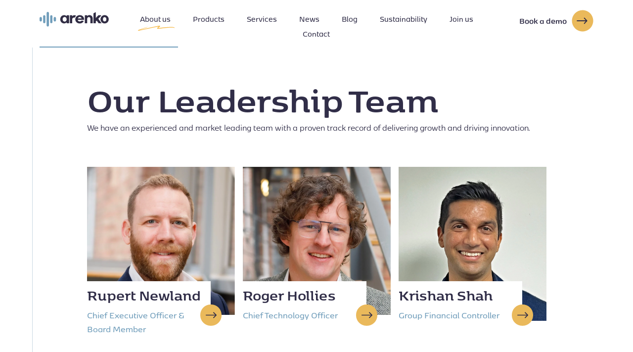

--- FILE ---
content_type: text/html; charset=UTF-8
request_url: https://arenko.group/team/
body_size: 14249
content:
<!doctype html>
<html lang="en-US">
<head>
    <meta charset="UTF-8">
    <meta name="viewport" content="width=device-width, initial-scale=1">
    <link rel="profile" href="http://gmpg.org/xfn/11">
    <link rel="shortcut icon" href="favicon.ico" type="image/x-icon"/>
    <link rel="icon" href="favicon.ico" type="image/x-icon"/>
    <link href="https://use.fontawesome.com/releases/v5.0.8/css/all.css" rel="stylesheet">
    <script id="Cookiebot" src="https://consent.cookiebot.com/uc.js" data-cbid="0d7475dc-079d-474d-9aa7-173a62d23f38" type="text/javascript" async></script>
    <link rel="stylesheet" href="https://cdn.jsdelivr.net/npm/bootstrap@4.6.2/dist/css/bootstrap.min.css" integrity="sha384-xOolHFLEh07PJGoPkLv1IbcEPTNtaed2xpHsD9ESMhqIYd0nLMwNLD69Npy4HI+N" crossorigin="anonymous">
    <link rel="stylesheet" href="/wp-content/themes/SoBold/bootstrap-grid/bootstrap-grid.min.css">
	<script async defer src="https://tools.luckyorange.com/core/lo.js?site-id=d89da60c"></script>
    <script> (function(ss,ex){ window.ldfdr=window.ldfdr||function(){(ldfdr._q=ldfdr._q||[]).push([].slice.call(arguments));}; (function(d,s){ fs=d.getElementsByTagName(s)[0]; function ce(src){ var cs=d.createElement(s); cs.src=src; cs.async=1; fs.parentNode.insertBefore(cs,fs); }; ce('https://sc.lfeeder.com/lftracker_v1_'+ss+(ex?'_'+ex:'')+'.js'); })(document,'script'); })('p1e024BkV56aGB6d'); </script>
<script> (function(ss,ex){ window.ldfdr=window.ldfdr||function(){(ldfdr._q=ldfdr._q||[]).push([].slice.call(arguments));}; (function(d,s){ fs=d.getElementsByTagName(s)[0]; function ce(src){ var cs=d.createElement(s); cs.src=src; cs.async=1; fs.parentNode.insertBefore(cs,fs); }; ce('https://sc.lfeeder.com/lftracker_v1_'+ss+(ex?'_'+ex:'')+'.js'); })(document,'script'); })('kn9Eq4RjvzY4RlvP'); </script>
<!-- Google tag (gtag.js) -->
<script async src="https://www.googletagmanager.com/gtag/js?id=G-2HFTBP8GFL"></script>
<script>
  window.dataLayer = window.dataLayer || [];
  function gtag(){dataLayer.push(arguments);}
  gtag('js', new Date());

  gtag('config', 'G-2HFTBP8GFL');
</script>
    <meta name='robots' content='index, follow, max-image-preview:large, max-snippet:-1, max-video-preview:-1' />

	<!-- This site is optimized with the Yoast SEO plugin v26.6 - https://yoast.com/wordpress/plugins/seo/ -->
	<title>Team | Arenko</title>
	<link rel="canonical" href="https://arenko.group/team/" />
	<meta property="og:locale" content="en_US" />
	<meta property="og:type" content="website" />
	<meta property="og:title" content="Team | Arenko" />
	<meta property="og:url" content="https://arenko.group/team/" />
	<meta property="og:site_name" content="Arenko" />
	<meta property="og:image" content="https://arenko.group/wp-content/uploads/2022/08/Group-265-2.png" />
	<meta property="og:image:width" content="417" />
	<meta property="og:image:height" content="279" />
	<meta property="og:image:type" content="image/png" />
	<meta name="twitter:card" content="summary_large_image" />
	<script type="application/ld+json" class="yoast-schema-graph">{"@context":"https://schema.org","@graph":[{"@type":"CollectionPage","@id":"https://arenko.group/team/","url":"https://arenko.group/team/","name":"Team | Arenko","isPartOf":{"@id":"https://arenko.group/#website"},"primaryImageOfPage":{"@id":"https://arenko.group/team/#primaryimage"},"image":{"@id":"https://arenko.group/team/#primaryimage"},"thumbnailUrl":"https://arenko.group/wp-content/uploads/2022/08/iStock-1284795077-Copy-2.jpg","breadcrumb":{"@id":"https://arenko.group/team/#breadcrumb"},"inLanguage":"en-US"},{"@type":"ImageObject","inLanguage":"en-US","@id":"https://arenko.group/team/#primaryimage","url":"https://arenko.group/wp-content/uploads/2022/08/iStock-1284795077-Copy-2.jpg","contentUrl":"https://arenko.group/wp-content/uploads/2022/08/iStock-1284795077-Copy-2.jpg","width":423,"height":441},{"@type":"BreadcrumbList","@id":"https://arenko.group/team/#breadcrumb","itemListElement":[{"@type":"ListItem","position":1,"name":"Home","item":"https://arenko.group/"},{"@type":"ListItem","position":2,"name":"Team"}]},{"@type":"WebSite","@id":"https://arenko.group/#website","url":"https://arenko.group/","name":"Arenko","description":"Energy Storage Assets UK","publisher":{"@id":"https://arenko.group/#organization"},"potentialAction":[{"@type":"SearchAction","target":{"@type":"EntryPoint","urlTemplate":"https://arenko.group/?s={search_term_string}"},"query-input":{"@type":"PropertyValueSpecification","valueRequired":true,"valueName":"search_term_string"}}],"inLanguage":"en-US"},{"@type":"Organization","@id":"https://arenko.group/#organization","name":"Arenko Group","url":"https://arenko.group/","logo":{"@type":"ImageObject","inLanguage":"en-US","@id":"https://arenko.group/#/schema/logo/image/","url":"https://arenko.group/wp-content/uploads/2022/08/arenko-logo-dark.svg","contentUrl":"https://arenko.group/wp-content/uploads/2022/08/arenko-logo-dark.svg","width":160,"height":34,"caption":"Arenko Group"},"image":{"@id":"https://arenko.group/#/schema/logo/image/"}}]}</script>
	<!-- / Yoast SEO plugin. -->


<link rel='dns-prefetch' href='//cdnjs.cloudflare.com' />
<link rel="alternate" type="application/rss+xml" title="Arenko &raquo; Feed" href="https://arenko.group/feed/" />
<link rel="alternate" type="application/rss+xml" title="Arenko &raquo; Comments Feed" href="https://arenko.group/comments/feed/" />
<link rel="alternate" type="application/rss+xml" title="Arenko &raquo; Team Feed" href="https://arenko.group/team/feed/" />
<style id='wp-img-auto-sizes-contain-inline-css' type='text/css'>
img:is([sizes=auto i],[sizes^="auto," i]){contain-intrinsic-size:3000px 1500px}
/*# sourceURL=wp-img-auto-sizes-contain-inline-css */
</style>
<style id='wp-emoji-styles-inline-css' type='text/css'>

	img.wp-smiley, img.emoji {
		display: inline !important;
		border: none !important;
		box-shadow: none !important;
		height: 1em !important;
		width: 1em !important;
		margin: 0 0.07em !important;
		vertical-align: -0.1em !important;
		background: none !important;
		padding: 0 !important;
	}
/*# sourceURL=wp-emoji-styles-inline-css */
</style>
<style id='wp-block-library-inline-css' type='text/css'>
:root{--wp-block-synced-color:#7a00df;--wp-block-synced-color--rgb:122,0,223;--wp-bound-block-color:var(--wp-block-synced-color);--wp-editor-canvas-background:#ddd;--wp-admin-theme-color:#007cba;--wp-admin-theme-color--rgb:0,124,186;--wp-admin-theme-color-darker-10:#006ba1;--wp-admin-theme-color-darker-10--rgb:0,107,160.5;--wp-admin-theme-color-darker-20:#005a87;--wp-admin-theme-color-darker-20--rgb:0,90,135;--wp-admin-border-width-focus:2px}@media (min-resolution:192dpi){:root{--wp-admin-border-width-focus:1.5px}}.wp-element-button{cursor:pointer}:root .has-very-light-gray-background-color{background-color:#eee}:root .has-very-dark-gray-background-color{background-color:#313131}:root .has-very-light-gray-color{color:#eee}:root .has-very-dark-gray-color{color:#313131}:root .has-vivid-green-cyan-to-vivid-cyan-blue-gradient-background{background:linear-gradient(135deg,#00d084,#0693e3)}:root .has-purple-crush-gradient-background{background:linear-gradient(135deg,#34e2e4,#4721fb 50%,#ab1dfe)}:root .has-hazy-dawn-gradient-background{background:linear-gradient(135deg,#faaca8,#dad0ec)}:root .has-subdued-olive-gradient-background{background:linear-gradient(135deg,#fafae1,#67a671)}:root .has-atomic-cream-gradient-background{background:linear-gradient(135deg,#fdd79a,#004a59)}:root .has-nightshade-gradient-background{background:linear-gradient(135deg,#330968,#31cdcf)}:root .has-midnight-gradient-background{background:linear-gradient(135deg,#020381,#2874fc)}:root{--wp--preset--font-size--normal:16px;--wp--preset--font-size--huge:42px}.has-regular-font-size{font-size:1em}.has-larger-font-size{font-size:2.625em}.has-normal-font-size{font-size:var(--wp--preset--font-size--normal)}.has-huge-font-size{font-size:var(--wp--preset--font-size--huge)}.has-text-align-center{text-align:center}.has-text-align-left{text-align:left}.has-text-align-right{text-align:right}.has-fit-text{white-space:nowrap!important}#end-resizable-editor-section{display:none}.aligncenter{clear:both}.items-justified-left{justify-content:flex-start}.items-justified-center{justify-content:center}.items-justified-right{justify-content:flex-end}.items-justified-space-between{justify-content:space-between}.screen-reader-text{border:0;clip-path:inset(50%);height:1px;margin:-1px;overflow:hidden;padding:0;position:absolute;width:1px;word-wrap:normal!important}.screen-reader-text:focus{background-color:#ddd;clip-path:none;color:#444;display:block;font-size:1em;height:auto;left:5px;line-height:normal;padding:15px 23px 14px;text-decoration:none;top:5px;width:auto;z-index:100000}html :where(.has-border-color){border-style:solid}html :where([style*=border-top-color]){border-top-style:solid}html :where([style*=border-right-color]){border-right-style:solid}html :where([style*=border-bottom-color]){border-bottom-style:solid}html :where([style*=border-left-color]){border-left-style:solid}html :where([style*=border-width]){border-style:solid}html :where([style*=border-top-width]){border-top-style:solid}html :where([style*=border-right-width]){border-right-style:solid}html :where([style*=border-bottom-width]){border-bottom-style:solid}html :where([style*=border-left-width]){border-left-style:solid}html :where(img[class*=wp-image-]){height:auto;max-width:100%}:where(figure){margin:0 0 1em}html :where(.is-position-sticky){--wp-admin--admin-bar--position-offset:var(--wp-admin--admin-bar--height,0px)}@media screen and (max-width:600px){html :where(.is-position-sticky){--wp-admin--admin-bar--position-offset:0px}}

/*# sourceURL=wp-block-library-inline-css */
</style><style id='global-styles-inline-css' type='text/css'>
:root{--wp--preset--aspect-ratio--square: 1;--wp--preset--aspect-ratio--4-3: 4/3;--wp--preset--aspect-ratio--3-4: 3/4;--wp--preset--aspect-ratio--3-2: 3/2;--wp--preset--aspect-ratio--2-3: 2/3;--wp--preset--aspect-ratio--16-9: 16/9;--wp--preset--aspect-ratio--9-16: 9/16;--wp--preset--color--black: #000000;--wp--preset--color--cyan-bluish-gray: #abb8c3;--wp--preset--color--white: #ffffff;--wp--preset--color--pale-pink: #f78da7;--wp--preset--color--vivid-red: #cf2e2e;--wp--preset--color--luminous-vivid-orange: #ff6900;--wp--preset--color--luminous-vivid-amber: #fcb900;--wp--preset--color--light-green-cyan: #7bdcb5;--wp--preset--color--vivid-green-cyan: #00d084;--wp--preset--color--pale-cyan-blue: #8ed1fc;--wp--preset--color--vivid-cyan-blue: #0693e3;--wp--preset--color--vivid-purple: #9b51e0;--wp--preset--gradient--vivid-cyan-blue-to-vivid-purple: linear-gradient(135deg,rgb(6,147,227) 0%,rgb(155,81,224) 100%);--wp--preset--gradient--light-green-cyan-to-vivid-green-cyan: linear-gradient(135deg,rgb(122,220,180) 0%,rgb(0,208,130) 100%);--wp--preset--gradient--luminous-vivid-amber-to-luminous-vivid-orange: linear-gradient(135deg,rgb(252,185,0) 0%,rgb(255,105,0) 100%);--wp--preset--gradient--luminous-vivid-orange-to-vivid-red: linear-gradient(135deg,rgb(255,105,0) 0%,rgb(207,46,46) 100%);--wp--preset--gradient--very-light-gray-to-cyan-bluish-gray: linear-gradient(135deg,rgb(238,238,238) 0%,rgb(169,184,195) 100%);--wp--preset--gradient--cool-to-warm-spectrum: linear-gradient(135deg,rgb(74,234,220) 0%,rgb(151,120,209) 20%,rgb(207,42,186) 40%,rgb(238,44,130) 60%,rgb(251,105,98) 80%,rgb(254,248,76) 100%);--wp--preset--gradient--blush-light-purple: linear-gradient(135deg,rgb(255,206,236) 0%,rgb(152,150,240) 100%);--wp--preset--gradient--blush-bordeaux: linear-gradient(135deg,rgb(254,205,165) 0%,rgb(254,45,45) 50%,rgb(107,0,62) 100%);--wp--preset--gradient--luminous-dusk: linear-gradient(135deg,rgb(255,203,112) 0%,rgb(199,81,192) 50%,rgb(65,88,208) 100%);--wp--preset--gradient--pale-ocean: linear-gradient(135deg,rgb(255,245,203) 0%,rgb(182,227,212) 50%,rgb(51,167,181) 100%);--wp--preset--gradient--electric-grass: linear-gradient(135deg,rgb(202,248,128) 0%,rgb(113,206,126) 100%);--wp--preset--gradient--midnight: linear-gradient(135deg,rgb(2,3,129) 0%,rgb(40,116,252) 100%);--wp--preset--font-size--small: 13px;--wp--preset--font-size--medium: 20px;--wp--preset--font-size--large: 36px;--wp--preset--font-size--x-large: 42px;--wp--preset--spacing--20: 0.44rem;--wp--preset--spacing--30: 0.67rem;--wp--preset--spacing--40: 1rem;--wp--preset--spacing--50: 1.5rem;--wp--preset--spacing--60: 2.25rem;--wp--preset--spacing--70: 3.38rem;--wp--preset--spacing--80: 5.06rem;--wp--preset--shadow--natural: 6px 6px 9px rgba(0, 0, 0, 0.2);--wp--preset--shadow--deep: 12px 12px 50px rgba(0, 0, 0, 0.4);--wp--preset--shadow--sharp: 6px 6px 0px rgba(0, 0, 0, 0.2);--wp--preset--shadow--outlined: 6px 6px 0px -3px rgb(255, 255, 255), 6px 6px rgb(0, 0, 0);--wp--preset--shadow--crisp: 6px 6px 0px rgb(0, 0, 0);}:where(.is-layout-flex){gap: 0.5em;}:where(.is-layout-grid){gap: 0.5em;}body .is-layout-flex{display: flex;}.is-layout-flex{flex-wrap: wrap;align-items: center;}.is-layout-flex > :is(*, div){margin: 0;}body .is-layout-grid{display: grid;}.is-layout-grid > :is(*, div){margin: 0;}:where(.wp-block-columns.is-layout-flex){gap: 2em;}:where(.wp-block-columns.is-layout-grid){gap: 2em;}:where(.wp-block-post-template.is-layout-flex){gap: 1.25em;}:where(.wp-block-post-template.is-layout-grid){gap: 1.25em;}.has-black-color{color: var(--wp--preset--color--black) !important;}.has-cyan-bluish-gray-color{color: var(--wp--preset--color--cyan-bluish-gray) !important;}.has-white-color{color: var(--wp--preset--color--white) !important;}.has-pale-pink-color{color: var(--wp--preset--color--pale-pink) !important;}.has-vivid-red-color{color: var(--wp--preset--color--vivid-red) !important;}.has-luminous-vivid-orange-color{color: var(--wp--preset--color--luminous-vivid-orange) !important;}.has-luminous-vivid-amber-color{color: var(--wp--preset--color--luminous-vivid-amber) !important;}.has-light-green-cyan-color{color: var(--wp--preset--color--light-green-cyan) !important;}.has-vivid-green-cyan-color{color: var(--wp--preset--color--vivid-green-cyan) !important;}.has-pale-cyan-blue-color{color: var(--wp--preset--color--pale-cyan-blue) !important;}.has-vivid-cyan-blue-color{color: var(--wp--preset--color--vivid-cyan-blue) !important;}.has-vivid-purple-color{color: var(--wp--preset--color--vivid-purple) !important;}.has-black-background-color{background-color: var(--wp--preset--color--black) !important;}.has-cyan-bluish-gray-background-color{background-color: var(--wp--preset--color--cyan-bluish-gray) !important;}.has-white-background-color{background-color: var(--wp--preset--color--white) !important;}.has-pale-pink-background-color{background-color: var(--wp--preset--color--pale-pink) !important;}.has-vivid-red-background-color{background-color: var(--wp--preset--color--vivid-red) !important;}.has-luminous-vivid-orange-background-color{background-color: var(--wp--preset--color--luminous-vivid-orange) !important;}.has-luminous-vivid-amber-background-color{background-color: var(--wp--preset--color--luminous-vivid-amber) !important;}.has-light-green-cyan-background-color{background-color: var(--wp--preset--color--light-green-cyan) !important;}.has-vivid-green-cyan-background-color{background-color: var(--wp--preset--color--vivid-green-cyan) !important;}.has-pale-cyan-blue-background-color{background-color: var(--wp--preset--color--pale-cyan-blue) !important;}.has-vivid-cyan-blue-background-color{background-color: var(--wp--preset--color--vivid-cyan-blue) !important;}.has-vivid-purple-background-color{background-color: var(--wp--preset--color--vivid-purple) !important;}.has-black-border-color{border-color: var(--wp--preset--color--black) !important;}.has-cyan-bluish-gray-border-color{border-color: var(--wp--preset--color--cyan-bluish-gray) !important;}.has-white-border-color{border-color: var(--wp--preset--color--white) !important;}.has-pale-pink-border-color{border-color: var(--wp--preset--color--pale-pink) !important;}.has-vivid-red-border-color{border-color: var(--wp--preset--color--vivid-red) !important;}.has-luminous-vivid-orange-border-color{border-color: var(--wp--preset--color--luminous-vivid-orange) !important;}.has-luminous-vivid-amber-border-color{border-color: var(--wp--preset--color--luminous-vivid-amber) !important;}.has-light-green-cyan-border-color{border-color: var(--wp--preset--color--light-green-cyan) !important;}.has-vivid-green-cyan-border-color{border-color: var(--wp--preset--color--vivid-green-cyan) !important;}.has-pale-cyan-blue-border-color{border-color: var(--wp--preset--color--pale-cyan-blue) !important;}.has-vivid-cyan-blue-border-color{border-color: var(--wp--preset--color--vivid-cyan-blue) !important;}.has-vivid-purple-border-color{border-color: var(--wp--preset--color--vivid-purple) !important;}.has-vivid-cyan-blue-to-vivid-purple-gradient-background{background: var(--wp--preset--gradient--vivid-cyan-blue-to-vivid-purple) !important;}.has-light-green-cyan-to-vivid-green-cyan-gradient-background{background: var(--wp--preset--gradient--light-green-cyan-to-vivid-green-cyan) !important;}.has-luminous-vivid-amber-to-luminous-vivid-orange-gradient-background{background: var(--wp--preset--gradient--luminous-vivid-amber-to-luminous-vivid-orange) !important;}.has-luminous-vivid-orange-to-vivid-red-gradient-background{background: var(--wp--preset--gradient--luminous-vivid-orange-to-vivid-red) !important;}.has-very-light-gray-to-cyan-bluish-gray-gradient-background{background: var(--wp--preset--gradient--very-light-gray-to-cyan-bluish-gray) !important;}.has-cool-to-warm-spectrum-gradient-background{background: var(--wp--preset--gradient--cool-to-warm-spectrum) !important;}.has-blush-light-purple-gradient-background{background: var(--wp--preset--gradient--blush-light-purple) !important;}.has-blush-bordeaux-gradient-background{background: var(--wp--preset--gradient--blush-bordeaux) !important;}.has-luminous-dusk-gradient-background{background: var(--wp--preset--gradient--luminous-dusk) !important;}.has-pale-ocean-gradient-background{background: var(--wp--preset--gradient--pale-ocean) !important;}.has-electric-grass-gradient-background{background: var(--wp--preset--gradient--electric-grass) !important;}.has-midnight-gradient-background{background: var(--wp--preset--gradient--midnight) !important;}.has-small-font-size{font-size: var(--wp--preset--font-size--small) !important;}.has-medium-font-size{font-size: var(--wp--preset--font-size--medium) !important;}.has-large-font-size{font-size: var(--wp--preset--font-size--large) !important;}.has-x-large-font-size{font-size: var(--wp--preset--font-size--x-large) !important;}
/*# sourceURL=global-styles-inline-css */
</style>

<style id='classic-theme-styles-inline-css' type='text/css'>
/*! This file is auto-generated */
.wp-block-button__link{color:#fff;background-color:#32373c;border-radius:9999px;box-shadow:none;text-decoration:none;padding:calc(.667em + 2px) calc(1.333em + 2px);font-size:1.125em}.wp-block-file__button{background:#32373c;color:#fff;text-decoration:none}
/*# sourceURL=/wp-includes/css/classic-themes.min.css */
</style>
<link rel='stylesheet' id='dashicons-css' href='https://arenko.group/wp-includes/css/dashicons.min.css?ver=6.9' type='text/css' media='all' />
<link rel='stylesheet' id='admin-bar-css' href='https://arenko.group/wp-includes/css/admin-bar.min.css?ver=6.9' type='text/css' media='all' />
<style id='admin-bar-inline-css' type='text/css'>

    /* Hide CanvasJS credits for P404 charts specifically */
    #p404RedirectChart .canvasjs-chart-credit {
        display: none !important;
    }
    
    #p404RedirectChart canvas {
        border-radius: 6px;
    }

    .p404-redirect-adminbar-weekly-title {
        font-weight: bold;
        font-size: 14px;
        color: #fff;
        margin-bottom: 6px;
    }

    #wpadminbar #wp-admin-bar-p404_free_top_button .ab-icon:before {
        content: "\f103";
        color: #dc3545;
        top: 3px;
    }
    
    #wp-admin-bar-p404_free_top_button .ab-item {
        min-width: 80px !important;
        padding: 0px !important;
    }
    
    /* Ensure proper positioning and z-index for P404 dropdown */
    .p404-redirect-adminbar-dropdown-wrap { 
        min-width: 0; 
        padding: 0;
        position: static !important;
    }
    
    #wpadminbar #wp-admin-bar-p404_free_top_button_dropdown {
        position: static !important;
    }
    
    #wpadminbar #wp-admin-bar-p404_free_top_button_dropdown .ab-item {
        padding: 0 !important;
        margin: 0 !important;
    }
    
    .p404-redirect-dropdown-container {
        min-width: 340px;
        padding: 18px 18px 12px 18px;
        background: #23282d !important;
        color: #fff;
        border-radius: 12px;
        box-shadow: 0 8px 32px rgba(0,0,0,0.25);
        margin-top: 10px;
        position: relative !important;
        z-index: 999999 !important;
        display: block !important;
        border: 1px solid #444;
    }
    
    /* Ensure P404 dropdown appears on hover */
    #wpadminbar #wp-admin-bar-p404_free_top_button .p404-redirect-dropdown-container { 
        display: none !important;
    }
    
    #wpadminbar #wp-admin-bar-p404_free_top_button:hover .p404-redirect-dropdown-container { 
        display: block !important;
    }
    
    #wpadminbar #wp-admin-bar-p404_free_top_button:hover #wp-admin-bar-p404_free_top_button_dropdown .p404-redirect-dropdown-container {
        display: block !important;
    }
    
    .p404-redirect-card {
        background: #2c3338;
        border-radius: 8px;
        padding: 18px 18px 12px 18px;
        box-shadow: 0 2px 8px rgba(0,0,0,0.07);
        display: flex;
        flex-direction: column;
        align-items: flex-start;
        border: 1px solid #444;
    }
    
    .p404-redirect-btn {
        display: inline-block;
        background: #dc3545;
        color: #fff !important;
        font-weight: bold;
        padding: 5px 22px;
        border-radius: 8px;
        text-decoration: none;
        font-size: 17px;
        transition: background 0.2s, box-shadow 0.2s;
        margin-top: 8px;
        box-shadow: 0 2px 8px rgba(220,53,69,0.15);
        text-align: center;
        line-height: 1.6;
    }
    
    .p404-redirect-btn:hover {
        background: #c82333;
        color: #fff !important;
        box-shadow: 0 4px 16px rgba(220,53,69,0.25);
    }
    
    /* Prevent conflicts with other admin bar dropdowns */
    #wpadminbar .ab-top-menu > li:hover > .ab-item,
    #wpadminbar .ab-top-menu > li.hover > .ab-item {
        z-index: auto;
    }
    
    #wpadminbar #wp-admin-bar-p404_free_top_button:hover > .ab-item {
        z-index: 999998 !important;
    }
    
/*# sourceURL=admin-bar-inline-css */
</style>
<link rel='stylesheet' id='contact-form-7-css' href='https://arenko.group/wp-content/plugins/contact-form-7/includes/css/styles.css?ver=6.1.4' type='text/css' media='all' />
<link rel='stylesheet' id='_s-style-css' href='https://arenko.group/wp-content/themes/SoBold/style.css?ver=6.9' type='text/css' media='all' />
<link rel='stylesheet' id='main-style-css' href='https://arenko.group/wp-content/themes/SoBold/css/main.css?ver=1769188282' type='text/css' media='all' />
<link rel='stylesheet' id='login-style-css' href='https://arenko.group/wp-content/themes/SoBold/css/login.css?ver=1668770536' type='text/css' media='all' />
<link rel='stylesheet' id='hm_custom_css-css' href='https://arenko.group/wp-content/uploads/hm_custom_css_js/custom.css?ver=1' type='text/css' media='all' />
<script type="text/javascript" src="https://arenko.group/wp-content/uploads/hm_custom_css_js/custom.js?ver=1668788262" id="hm_custom_js-js"></script>
<link rel="https://api.w.org/" href="https://arenko.group/wp-json/" /><link rel="EditURI" type="application/rsd+xml" title="RSD" href="https://arenko.group/xmlrpc.php?rsd" />
<meta name="generator" content="WordPress 6.9" />
<link rel="icon" href="https://arenko.group/wp-content/uploads/2022/08/cropped-Favicon_32px.png" sizes="32x32" />
<link rel="icon" href="https://arenko.group/wp-content/uploads/2022/08/cropped-Favicon_32px.png" sizes="192x192" />
<link rel="apple-touch-icon" href="https://arenko.group/wp-content/uploads/2022/08/cropped-Favicon_32px.png" />
<meta name="msapplication-TileImage" content="https://arenko.group/wp-content/uploads/2022/08/cropped-Favicon_32px.png" />
</head>

<body id="body" class="archive post-type-archive post-type-archive-team wp-theme-SoBold hfeed">
<div id="page" class="site">
    <a class="skip-link screen-reader-text" href="#content">Skip to content</a>

    <header id="masthead" class="header site-header ">
                    <!-- Gradinet rectangle, keep it -->
            <div id="header-rectangle" class="header__rectangle header__rectangle-1"></div>
            <div id="header-rectangle-2" class="header__rectangle header__rectangle-2"></div>
            <div id="header-rectangle-3" class="header__rectangle header__rectangle-3"></div>
                <!-- Add navigation -->
        
<nav id="navigation" class="header-navigation">
    <div class="navigation nav-light">
        <div class="navigation__container container">
            <div class="navigation__row row justify-content-between">
                <div class="navigation__logo col-md-2 col-6">
                    <div class="navigation__logo-container">
                        <a class="navigation__logo-link" href="/">
                            <div class="light">
                                <img src="/wp-content/uploads/2022/08/arenko-logo-nav.svg" alt="logo">
                            </div>
                            <div class="dark">
                                <img src="/wp-content/uploads/2022/08/arenko-logo-dark.svg" alt="logo">
                            </div>
                        </a>
                    </div>
                </div>
                <div class="navigation__menu col-md-8 d-none d-md-block">
                    <div class="navigation__menu-container">
                        <ul id="primary-menu" class="navigation__menu-menu"><li id="menu-item-188" class="menu-item menu-item-type-custom menu-item-object-custom current-menu-ancestor current-menu-parent menu-item-has-children menu-item-188"><a href="#">About us</a>
<ul class="sub-menu">
	<li id="menu-item-1698" class="menu-item menu-item-type-post_type menu-item-object-page menu-item-1698"><a href="https://arenko.group/vision/">Our vision</a></li>
	<li id="menu-item-423" class="menu-item menu-item-type-custom menu-item-object-custom current-menu-item menu-item-423"><a href="/team/" aria-current="page">Leadership</a></li>
</ul>
</li>
<li id="menu-item-1658" class="products-nav menu-item menu-item-type-custom menu-item-object-custom menu-item-has-children menu-item-1658"><a href="#">Products</a>
<ul class="sub-menu">
	<li id="menu-item-1656" class="menu-item menu-item-type-post_type menu-item-object-page menu-item-1656"><a href="https://arenko.group/nimbus-asset/">Nimbus-Asset</a></li>
	<li id="menu-item-1654" class="menu-item menu-item-type-post_type menu-item-object-page menu-item-1654"><a href="https://arenko.group/nimbus-trade/">Nimbus-Trade</a></li>
	<li id="menu-item-2463" class="menu-item menu-item-type-post_type menu-item-object-page menu-item-2463"><a href="https://arenko.group/nimbus-performance/">Nimbus-Performance</a></li>
</ul>
</li>
<li id="menu-item-1843" class="menu-item menu-item-type-custom menu-item-object-custom menu-item-has-children menu-item-1843"><a href="#">Services</a>
<ul class="sub-menu">
	<li id="menu-item-1844" class="menu-item menu-item-type-post_type menu-item-object-page menu-item-1844"><a href="https://arenko.group/route-to-market/">Route to Market</a></li>
</ul>
</li>
<li id="menu-item-340" class="menu-item menu-item-type-post_type menu-item-object-page current_page_parent menu-item-340"><a href="https://arenko.group/news/">News</a></li>
<li id="menu-item-2135" class="menu-item menu-item-type-custom menu-item-object-custom menu-item-2135"><a href="https://blog.arenko.group/">Blog</a></li>
<li id="menu-item-1971" class="menu-item menu-item-type-post_type menu-item-object-page menu-item-1971"><a href="https://arenko.group/sustainability/">Sustainability</a></li>
<li id="menu-item-199" class="menu-item menu-item-type-custom menu-item-object-custom menu-item-199"><a href="/careers">Join us</a></li>
<li id="menu-item-200" class="menu-item menu-item-type-custom menu-item-object-custom menu-item-200"><a href="/contact/">Contact</a></li>
</ul>                    </div>
                </div>
                <div class="navigation__cta col-md-2 d-none d-md-block">
                    <div class="navigation__cta-container">
                        <a class="navigation__cta-link" href="/#book">
                            <p class="navigation__cta-text">Book a demo</p>
                            <?xml version="1.0" encoding="UTF-8"?>
<svg width="45px" height="44px" viewBox="0 0 45 44" version="1.1" xmlns="http://www.w3.org/2000/svg" xmlns:xlink="http://www.w3.org/1999/xlink">
    <title>7E9A4CDC-7E8C-483C-9895-DF367F6E8F08</title>
    <g id="01-Home" stroke="none" stroke-width="1" fill="none" fill-rule="evenodd">
        <g id="01.1_Home-1920+--" transform="translate(-1775.000000, -50.000000)">
            <g id="Icon/-Book-Demo" transform="translate(1775.503920, 50.001992)">
                <path d="M6.44250329,6.44249282 C2.28800986,10.5969795 0,16.120638 0,21.9960444 C0,27.8713794 2.28800986,33.3950379 6.44250329,37.5495961 C10.5970682,41.7040112 16.1207357,43.9920174 21.9960802,43.9920174 C27.8714247,43.9920174 33.3950922,41.7040112 37.5496571,37.5495961 C41.7041505,33.3950379 43.9921604,27.8713794 43.9921604,21.9960444 C43.9921604,16.120638 41.7041505,10.5969795 37.5496571,6.44249282 C33.3950922,2.28793465 27.8714247,-7.10542736e-15 21.9960802,-7.10542736e-15 C16.1207357,-7.10542736e-15 10.5970682,2.28793465 6.44250329,6.44249282 Z" id="Fill-3" fill="#EAB95B"></path>
                <path d="M31.8512036,21.9942829 C31.84219,21.7629816 31.7469312,21.4955756 31.5883012,21.3270098 L26.4122039,15.8273648 C26.0615542,15.5121272 25.3888499,15.3821502 24.9968964,15.7466058 C24.6108351,16.1055734 24.6223309,16.8015569 25.0068324,17.161911 L28.6461946,21.0237879 L10.823718,21.0237879 C10.2878075,21.0237879 9.85316364,21.4583733 9.85316364,21.9943407 C9.85316364,22.5302503 10.2878075,22.9648935 10.823718,22.9648935 L28.6461946,22.9648935 L25.0068324,26.8267704 C24.6755927,27.1584717 24.6144167,27.8792376 24.9968964,28.2420756 C25.3791449,28.6051447 26.0757651,28.4891475 26.4122039,28.1610277 L31.5883012,22.6613827 C31.7654746,22.473176 31.8516639,22.2522728 31.8512036,21.9941096 L31.8512036,21.9942829 Z" id="Fill-1" fill="#312E48"></path>
            </g>
        </g>
    </g>
</svg>                        </a>
                    </div>
                </div>
                <div class="navigation__toggle col-6 d-md-none">
                    <div class="navigation__toggle-icon" data-nav-toggle>
                        <span></span>
                        <span></span>
                        <span></span>
                    </div>
                </div>
                <div class="navigation__container-line col-12 ">
                    <div id="navigation-line" class="navigation__line"></div>
                </div>
            </div>
        </div>
    </div>
    <div class="navigation nav-fixed nav-light">
        <div class="navigation__container container">
            <div class="navigation__row row">
                <div class="navigation__logo col-md-2 col-6">
                    <div class="navigation__logo-container">
                        <a class="navigation__logo-link" href="/">
                            <div class="light">
                                <img src="/wp-content/uploads/2022/08/arenko-logo-nav.svg" alt="logo">
                            </div>
                            <div class="dark">
                                <img src="/wp-content/uploads/2022/08/arenko-logo-dark.svg" alt="logo">
                            </div>
                        </a>
                    </div>
                </div>
                <div class="navigation__menu col-md-8 d-none d-md-block">
                    <div class="navigation__menu-container">
                        <div class="menu-navigation-container"><ul id="primary-menu" class="navigation__menu-menu"><li class="menu-item menu-item-type-custom menu-item-object-custom current-menu-ancestor current-menu-parent menu-item-has-children menu-item-188"><a href="#">About us</a>
<ul class="sub-menu">
	<li class="menu-item menu-item-type-post_type menu-item-object-page menu-item-1698"><a href="https://arenko.group/vision/">Our vision</a></li>
	<li class="menu-item menu-item-type-custom menu-item-object-custom current-menu-item menu-item-423"><a href="/team/" aria-current="page">Leadership</a></li>
</ul>
</li>
<li class="products-nav menu-item menu-item-type-custom menu-item-object-custom menu-item-has-children menu-item-1658"><a href="#">Products</a>
<ul class="sub-menu">
	<li class="menu-item menu-item-type-post_type menu-item-object-page menu-item-1656"><a href="https://arenko.group/nimbus-asset/">Nimbus-Asset</a></li>
	<li class="menu-item menu-item-type-post_type menu-item-object-page menu-item-1654"><a href="https://arenko.group/nimbus-trade/">Nimbus-Trade</a></li>
	<li class="menu-item menu-item-type-post_type menu-item-object-page menu-item-2463"><a href="https://arenko.group/nimbus-performance/">Nimbus-Performance</a></li>
</ul>
</li>
<li class="menu-item menu-item-type-custom menu-item-object-custom menu-item-has-children menu-item-1843"><a href="#">Services</a>
<ul class="sub-menu">
	<li class="menu-item menu-item-type-post_type menu-item-object-page menu-item-1844"><a href="https://arenko.group/route-to-market/">Route to Market</a></li>
</ul>
</li>
<li class="menu-item menu-item-type-post_type menu-item-object-page current_page_parent menu-item-340"><a href="https://arenko.group/news/">News</a></li>
<li class="menu-item menu-item-type-custom menu-item-object-custom menu-item-2135"><a href="https://blog.arenko.group/">Blog</a></li>
<li class="menu-item menu-item-type-post_type menu-item-object-page menu-item-1971"><a href="https://arenko.group/sustainability/">Sustainability</a></li>
<li class="menu-item menu-item-type-custom menu-item-object-custom menu-item-199"><a href="/careers">Join us</a></li>
<li class="menu-item menu-item-type-custom menu-item-object-custom menu-item-200"><a href="/contact/">Contact</a></li>
</ul></div>                    </div>
                </div>
                <div class="navigation__cta col-md-2 d-none d-md-block">
                    <div class="navigation__cta-container">
                        <a class="navigation__cta-link" href="/#book">
                            <p class="navigation__cta-text">Book a demo</p>
                            <?xml version="1.0" encoding="UTF-8"?>
<svg width="45px" height="44px" viewBox="0 0 45 44" version="1.1" xmlns="http://www.w3.org/2000/svg" xmlns:xlink="http://www.w3.org/1999/xlink">
    <title>7E9A4CDC-7E8C-483C-9895-DF367F6E8F08</title>
    <g id="01-Home" stroke="none" stroke-width="1" fill="none" fill-rule="evenodd">
        <g id="01.1_Home-1920+--" transform="translate(-1775.000000, -50.000000)">
            <g id="Icon/-Book-Demo" transform="translate(1775.503920, 50.001992)">
                <path d="M6.44250329,6.44249282 C2.28800986,10.5969795 0,16.120638 0,21.9960444 C0,27.8713794 2.28800986,33.3950379 6.44250329,37.5495961 C10.5970682,41.7040112 16.1207357,43.9920174 21.9960802,43.9920174 C27.8714247,43.9920174 33.3950922,41.7040112 37.5496571,37.5495961 C41.7041505,33.3950379 43.9921604,27.8713794 43.9921604,21.9960444 C43.9921604,16.120638 41.7041505,10.5969795 37.5496571,6.44249282 C33.3950922,2.28793465 27.8714247,-7.10542736e-15 21.9960802,-7.10542736e-15 C16.1207357,-7.10542736e-15 10.5970682,2.28793465 6.44250329,6.44249282 Z" id="Fill-3" fill="#EAB95B"></path>
                <path d="M31.8512036,21.9942829 C31.84219,21.7629816 31.7469312,21.4955756 31.5883012,21.3270098 L26.4122039,15.8273648 C26.0615542,15.5121272 25.3888499,15.3821502 24.9968964,15.7466058 C24.6108351,16.1055734 24.6223309,16.8015569 25.0068324,17.161911 L28.6461946,21.0237879 L10.823718,21.0237879 C10.2878075,21.0237879 9.85316364,21.4583733 9.85316364,21.9943407 C9.85316364,22.5302503 10.2878075,22.9648935 10.823718,22.9648935 L28.6461946,22.9648935 L25.0068324,26.8267704 C24.6755927,27.1584717 24.6144167,27.8792376 24.9968964,28.2420756 C25.3791449,28.6051447 26.0757651,28.4891475 26.4122039,28.1610277 L31.5883012,22.6613827 C31.7654746,22.473176 31.8516639,22.2522728 31.8512036,21.9941096 L31.8512036,21.9942829 Z" id="Fill-1" fill="#312E48"></path>
            </g>
        </g>
    </g>
</svg>                        </a>
                    </div>
                </div>
                <div class="navigation__toggle col-6 d-md-none">
                    <div class="navigation__toggle-icon" data-nav-toggle>
                        <span></span>
                        <span></span>
                        <span></span>
                    </div>
                </div>
                <div class="navigation__container-line col-12 ">
                    <div id="navigation-line" class="navigation__line"></div>
                </div>
            </div>
        </div>
    </div>
    <div class="navigation nav-mobile">
        <div class="navigation__container container">
            <div class="navigation__row row">
                <div class="navigation__logo col-md-2 col-6">
                    <div class="navigation__logo-container">
                        <a class="navigation__logo-link" href="/">
                            <?xml version="1.0" encoding="UTF-8"?>
<svg width="160px" height="34px" viewBox="0 0 160 34" version="1.1" xmlns="http://www.w3.org/2000/svg" xmlns:xlink="http://www.w3.org/1999/xlink">
    <title>8FF8A75C-37BD-4A02-86F9-70EE64D40C86</title>
    <g id="01-Home" stroke="none" stroke-width="1" fill="none" fill-rule="evenodd">
        <g id="01.1_Home-1920+--" transform="translate(-100.000000, -57.000000)" fill="#FFFFFF" fill-rule="nonzero">
            <g id="Arenko_Logo/-Negative" transform="translate(100.000000, 57.000000)">
                <path d="M70.7234043,7.65957447 L74.5957447,7.65957447 C75.0638298,7.65957447 75.4042553,8.04255319 75.4042553,8.46808511 L75.4042553,9.95744681 C76.5957447,8.29787234 78.8510638,7.61702128 80.8085106,7.61702128 C82.0425532,7.61702128 83.6595745,8.17021277 84.2978723,8.59574468 L81.4042553,12.6808511 C81.2340426,13.0212766 80.8085106,13.1914894 80.4255319,13.0638298 C80.0851064,12.9787234 79.787234,12.9361702 79.4042553,12.9361702 C77.3617021,12.9361702 75.4042553,14.6382979 75.4042553,16.8085106 L75.4042553,25.9148936 L69.8723404,25.9148936 L69.8723404,8.46808511 C69.9148936,8.04255319 70.2978723,7.65957447 70.7234043,7.65957447" id="Path"></path>
                <path d="M92.8085106,7.36170213 C99.3617021,7.36170213 103.659574,12.2978723 102.765957,18.0851064 L88.2553191,18.0851064 C88.5531915,20 90.0425532,21.787234 92.8085106,21.787234 C94.5531915,21.787234 95.9574468,21.0638298 96.5957447,20.0425532 L102.255319,20.1276596 C100.893617,23.5319149 97.5744681,26.2978723 92.8085106,26.2978723 C86.8510638,26.2978723 82.5531915,22.1276596 82.5531915,16.8510638 C82.5531915,11.6170213 87.2340426,7.36170213 92.8085106,7.36170213 M97.1914894,14.893617 C96.6808511,12.6808511 95.0638298,11.4468085 92.8085106,11.4468085 C90.4255319,11.4468085 88.9361702,13.0212766 88.4680851,14.893617 L97.1914894,14.893617 Z" id="Shape"></path>
                <path d="M110.042553,8.46808511 L110.042553,9.40425532 C111.276596,8.17021277 113.06383,7.31914894 115.148936,7.31914894 C120.255319,7.31914894 122.93617,11.1489362 122.93617,15.4893617 L122.93617,25.9148936 L117.361702,25.9148936 L117.361702,15.1489362 C117.361702,13.1914894 116.042553,11.787234 114.170213,11.787234 C111.06383,11.787234 110.042553,14.5957447 110.042553,15.4893617 L110.042553,25.9148936 L104.510638,25.9148936 L104.510638,8.46808511 C104.510638,8 104.893617,7.65957447 105.319149,7.65957447 L109.191489,7.65957447 C109.702128,7.65957447 110.042553,8.04255319 110.042553,8.46808511" id="Path"></path>
                <path d="M130.12766,1.61702128 L130.12766,13.7021277 L135.787234,7.91489362 C135.957447,7.74468085 136.170213,7.65957447 136.382979,7.65957447 L141.404255,7.65957447 C142.12766,7.65957447 142.468085,8.5106383 142,9.0212766 L135.787234,15.6170213 L143.319149,25.9148936 L136.638298,25.9148936 L131.914894,19.7446809 L130.12766,21.6170213 L130.12766,25.9148936 L124.595745,25.9148936 L124.595745,3.78723404 C124.595745,3.44680851 124.808511,3.14893617 125.106383,3.0212766 L128.978723,0.978723404 C129.446809,0.723404255 130.042553,0.978723404 130.085106,1.4893617 C130.12766,1.57446809 130.12766,1.61702128 130.12766,1.61702128" id="Path"></path>
                <path d="M159.829787,16.8085106 C159.829787,11.7446809 155.87234,7.61702128 150.851064,7.36170213 C150.680851,7.36170213 150.510638,7.36170213 150.340426,7.36170213 C150.170213,7.36170213 150,7.36170213 149.829787,7.36170213 C144.851064,7.61702128 140.851064,11.7446809 140.851064,16.8085106 C140.851064,21.1489362 143.787234,24.8085106 147.787234,25.9148936 C148.595745,26.1276596 149.446809,26.212766 150.297872,26.212766 C151.148936,26.212766 152,26.1276596 152.765957,25.9148936 C156.893617,24.893617 159.829787,21.1914894 159.829787,16.8085106 M150.382979,21.7446809 C147.744681,21.7446809 146.425532,19.5319149 146.425532,16.8085106 C146.425532,14.0851064 147.744681,11.8723404 150.382979,11.8723404 C152.851064,11.8723404 154.382979,13.9574468 154.382979,16.8085106 C154.382979,19.5319149 153.06383,21.7446809 150.382979,21.7446809" id="Shape"></path>
                <path d="M63.4468085,7.70212766 C62.9787234,7.70212766 62.6382979,8.08510638 62.6382979,8.5106383 L62.6382979,9.61702128 L62.6382979,9.95744681 C61.8297872,9.06382979 60.7659574,8.34042553 59.5744681,7.87234043 C58.9787234,7.65957447 58.3829787,7.4893617 57.7446809,7.44680851 C57.4893617,7.40425532 57.2340426,7.40425532 56.9361702,7.40425532 C51.6595745,7.40425532 47.7446809,11.4468085 47.7446809,16.8085106 C47.7446809,22.1702128 51.6170213,26.2553191 56.9361702,26.2553191 C57.3191489,26.2553191 57.6595745,26.212766 58,26.1702128 C58.2553191,26.1276596 58.5106383,26.0851064 58.7659574,26 C60.2553191,25.6170213 61.5744681,24.7234043 62.6382979,23.6170213 L62.6382979,24.0425532 L62.6382979,25.9574468 L68.1702128,25.9574468 L68.1702128,8.5106383 C68.1702128,8.04255319 67.787234,7.70212766 67.3617021,7.70212766 L63.4468085,7.70212766 L63.4468085,7.70212766 Z M57.9148936,22.0851064 C55.3617021,22.0851064 53.2765957,19.8297872 53.2765957,16.8085106 C53.2765957,13.9148936 55.3617021,11.5319149 57.9148936,11.5319149 C60.6808511,11.5319149 62.5957447,13.8723404 62.5957447,16.8085106 C62.5957447,20.6808511 59.787234,22.0851064 57.9148936,22.0851064" id="Shape"></path>
                <path d="M18.9787234,0 L18.9787234,0 C20.4680851,0 21.6595745,1.19148936 21.6595745,2.68085106 L21.6595745,30.5531915 C21.6595745,32.0425532 20.4680851,33.2340426 18.9787234,33.2340426 C17.4893617,33.2340426 16.2978723,32.0425532 16.2978723,30.5531915 L16.2978723,2.68085106 C16.2978723,1.23404255 17.5319149,0 18.9787234,0" id="Path"></path>
                <path d="M2.68085106,11.5319149 L2.68085106,11.5319149 C4.17021277,11.5319149 5.36170213,12.7234043 5.36170213,14.212766 L5.36170213,19.1489362 C5.36170213,20.6382979 4.17021277,21.8297872 2.68085106,21.8297872 C1.19148936,21.8297872 0,20.6382979 0,19.1489362 L0,14.212766 C0,12.7234043 1.19148936,11.5319149 2.68085106,11.5319149" id="Path"></path>
                <path d="M10.8510638,7.53191489 L10.8510638,7.53191489 C12.3404255,7.53191489 13.5319149,8.72340426 13.5319149,10.212766 L13.5319149,23.0638298 C13.5319149,24.5531915 12.3404255,25.7446809 10.8510638,25.7446809 C9.36170213,25.7446809 8.17021277,24.5531915 8.17021277,23.0638298 L8.17021277,10.212766 C8.12765957,8.72340426 9.36170213,7.53191489 10.8510638,7.53191489" id="Path"></path>
                <path d="M35.3191489,11.5319149 L35.3191489,11.5319149 C36.8085106,11.5319149 38,12.7234043 38,14.212766 L38,19.1489362 C38,20.6382979 36.8085106,21.8297872 35.3191489,21.8297872 C33.8297872,21.8297872 32.6382979,20.6382979 32.6382979,19.1489362 L32.6382979,14.212766 C32.6382979,12.7234043 33.8297872,11.5319149 35.3191489,11.5319149" id="Path"></path>
                <path d="M27.1489362,7.53191489 L27.1489362,7.53191489 C28.6382979,7.53191489 29.8297872,8.72340426 29.8297872,10.212766 L29.8297872,23.0638298 C29.8297872,24.5531915 28.6382979,25.7446809 27.1489362,25.7446809 C25.6595745,25.7446809 24.4680851,24.5531915 24.4680851,23.0638298 L24.4680851,10.212766 C24.4680851,8.72340426 25.6595745,7.53191489 27.1489362,7.53191489" id="Path"></path>
            </g>
        </g>
    </g>
</svg>                        </a>
                    </div>
                </div>
                <div class="navigation__close col-6 d-md-none">
                    <div class="navigation__close-icon" data-nav-toggle></div>
                </div>
                <div class="navigation__container-line col-12">
                    <div id="navigation-line" class="navigation__line"></div>
                </div>
                <div class="navigation__menu col-8 d-flex d-md-none">
                    <div class="navigation__menu-container">
                        <div class="menu-navigation-container"><ul id="primary-menu" class="navigation__menu-mobile"><li class="menu-item menu-item-type-custom menu-item-object-custom current-menu-ancestor current-menu-parent menu-item-has-children menu-item-188"><a href="#">About us</a>
<ul class="sub-menu">
	<li class="menu-item menu-item-type-post_type menu-item-object-page menu-item-1698"><a href="https://arenko.group/vision/">Our vision</a></li>
	<li class="menu-item menu-item-type-custom menu-item-object-custom current-menu-item menu-item-423"><a href="/team/" aria-current="page">Leadership</a></li>
</ul>
</li>
<li class="products-nav menu-item menu-item-type-custom menu-item-object-custom menu-item-has-children menu-item-1658"><a href="#">Products</a>
<ul class="sub-menu">
	<li class="menu-item menu-item-type-post_type menu-item-object-page menu-item-1656"><a href="https://arenko.group/nimbus-asset/">Nimbus-Asset</a></li>
	<li class="menu-item menu-item-type-post_type menu-item-object-page menu-item-1654"><a href="https://arenko.group/nimbus-trade/">Nimbus-Trade</a></li>
	<li class="menu-item menu-item-type-post_type menu-item-object-page menu-item-2463"><a href="https://arenko.group/nimbus-performance/">Nimbus-Performance</a></li>
</ul>
</li>
<li class="menu-item menu-item-type-custom menu-item-object-custom menu-item-has-children menu-item-1843"><a href="#">Services</a>
<ul class="sub-menu">
	<li class="menu-item menu-item-type-post_type menu-item-object-page menu-item-1844"><a href="https://arenko.group/route-to-market/">Route to Market</a></li>
</ul>
</li>
<li class="menu-item menu-item-type-post_type menu-item-object-page current_page_parent menu-item-340"><a href="https://arenko.group/news/">News</a></li>
<li class="menu-item menu-item-type-custom menu-item-object-custom menu-item-2135"><a href="https://blog.arenko.group/">Blog</a></li>
<li class="menu-item menu-item-type-post_type menu-item-object-page menu-item-1971"><a href="https://arenko.group/sustainability/">Sustainability</a></li>
<li class="menu-item menu-item-type-custom menu-item-object-custom menu-item-199"><a href="/careers">Join us</a></li>
<li class="menu-item menu-item-type-custom menu-item-object-custom menu-item-200"><a href="/contact/">Contact</a></li>
</ul></div>                    </div>
                </div>
                <div class="navigation__link col-8">
                    <a class="link link--effect link--effect-white-lg" href="/#book">Book A Demo</a>
                </div>
            </div>
        </div>
    </div>
</nav>

        <!-- Add hero -->
        
<div class="hero">
    <!-- This image determine the hero background color with the file header.js -->
    <img id="hero-background-image" class="hero-home__hide-image" src="" alt="">
            <!-- Hero for archive team -->
        <div id="simple-text-hero" class="simple-text-hero-career">
            <div class="simple-text-hero-career__container container">
                <div class="row">
                    <div class="col-10 offset-1">
                        <div class="simple-text-hero-career__container-title">
                            <h1 class="simple-text-hero-career__title">Our Leadership Team</h1>
                        </div>
                    </div>
                    <div class="col-10 col-sm-8 col-lg-11 offset-1">
                        <div class="simple-text-hero-career__container-description">
                            <p class="simple-text-hero-career__description body-2">We have an experienced and market leading team with a proven track record of delivering growth and driving innovation.</p>
                        </div>
                    </div>
                </div>
            </div>
        </div>
        </header><!-- #masthead -->

    <div id="content" class="site-content">

<div id="primary" class="content-area">
	<main id="main" class="site-main">
        <section class="team-archive">
            <div class="container vertical-border">
                <div class="row">
					<div class="team-archive__cards-wrapper col-11 col-sm-10 mx-auto p-md-0">
						
								<div class="team-archive__card col-12 col-sm-6 col-lg-4">
                                    <a href="https://arenko.group/team/rupert-newland/" class="team-archive__link">
                                        <div class="team-archive__profile-image" style="background-image:url('https://arenko.group/wp-content/uploads/2022/08/headshot_RNewland.jpg');"></div>
                                        <div class="team-archive__name-tag">
                                            <p class="team-archive__name h3">Rupert Newland</p>
                                            <p class="team-archive__job-role body-2">Chief Executive Officer & Board Member</p>
                                            <p class="team-archive__arrow-link button button--circle-arrow-right"></p>
                                        </div>
                                    </a>
								</div>
						
								<div class="team-archive__card col-12 col-sm-6 col-lg-4">
                                    <a href="https://arenko.group/team/roger-hollies/" class="team-archive__link">
                                        <div class="team-archive__profile-image" style="background-image:url('https://arenko.group/wp-content/uploads/2022/08/headshot_RHollies.jpg');"></div>
                                        <div class="team-archive__name-tag">
                                            <p class="team-archive__name h3">Roger Hollies</p>
                                            <p class="team-archive__job-role body-2">Chief Technology Officer</p>
                                            <p class="team-archive__arrow-link button button--circle-arrow-right"></p>
                                        </div>
                                    </a>
								</div>
						
								<div class="team-archive__card col-12 col-sm-6 col-lg-4">
                                    <a href="https://arenko.group/team/krishan-shah/" class="team-archive__link">
                                        <div class="team-archive__profile-image" style="background-image:url('https://arenko.group/wp-content/uploads/2023/10/Krishan-e1698317390308.jpg');"></div>
                                        <div class="team-archive__name-tag">
                                            <p class="team-archive__name h3">Krishan Shah</p>
                                            <p class="team-archive__job-role body-2">Group Financial Controller</p>
                                            <p class="team-archive__arrow-link button button--circle-arrow-right"></p>
                                        </div>
                                    </a>
								</div>
						
								<div class="team-archive__card col-12 col-sm-6 col-lg-4">
                                    <a href="https://arenko.group/team/samuel-carter/" class="team-archive__link">
                                        <div class="team-archive__profile-image" style="background-image:url('https://arenko.group/wp-content/uploads/2023/10/IMG_20200929_155128_2-scaled-e1698315615110.jpg');"></div>
                                        <div class="team-archive__name-tag">
                                            <p class="team-archive__name h3">Samuel Carter</p>
                                            <p class="team-archive__job-role body-2">Head of IT</p>
                                            <p class="team-archive__arrow-link button button--circle-arrow-right"></p>
                                        </div>
                                    </a>
								</div>
						
								<div class="team-archive__card col-12 col-sm-6 col-lg-4">
                                    <a href="https://arenko.group/team/dan-taylor/" class="team-archive__link">
                                        <div class="team-archive__profile-image" style="background-image:url('https://arenko.group/wp-content/uploads/2023/10/Dan-T-scaled-e1698058631526.jpg');"></div>
                                        <div class="team-archive__name-tag">
                                            <p class="team-archive__name h3">Dan Taylor</p>
                                            <p class="team-archive__job-role body-2">Director of Engineering </p>
                                            <p class="team-archive__arrow-link button button--circle-arrow-right"></p>
                                        </div>
                                    </a>
								</div>
						
								<div class="team-archive__card col-12 col-sm-6 col-lg-4">
                                    <a href="https://arenko.group/team/oliver-shepherd/" class="team-archive__link">
                                        <div class="team-archive__profile-image" style="background-image:url('https://arenko.group/wp-content/uploads/2023/10/image29-scaled-e1698315745171.jpeg');"></div>
                                        <div class="team-archive__name-tag">
                                            <p class="team-archive__name h3">Oliver Shepherd</p>
                                            <p class="team-archive__job-role body-2">Head of Software </p>
                                            <p class="team-archive__arrow-link button button--circle-arrow-right"></p>
                                        </div>
                                    </a>
								</div>
						
								<div class="team-archive__card col-12 col-sm-6 col-lg-4">
                                    <a href="https://arenko.group/team/eddie-siow/" class="team-archive__link">
                                        <div class="team-archive__profile-image" style="background-image:url('https://arenko.group/wp-content/uploads/2022/08/Asset-5.png');"></div>
                                        <div class="team-archive__name-tag">
                                            <p class="team-archive__name h3">Eddie Siow</p>
                                            <p class="team-archive__job-role body-2">Chief Financial Officer</p>
                                            <p class="team-archive__arrow-link button button--circle-arrow-right"></p>
                                        </div>
                                    </a>
								</div>
											</div>
					<div class="team-archive__spacer-lower"></div>
            	</div> <!--team index container -->
        	</div><!-- container -->
        </section>
		
    <section class="cta-strip" style="background-image:url('https://arenko.group/wp-content/uploads/2022/08/Join-the-team-scaled.jpg');">
        <div class="container">
            <div class="row">
                <div class="cta-strip__heading col-xl-12">
                    <div class="cta-strip__heading-title h2 style-1"><p style="text-align: center;"> Join us</strong></span></p></div>
                </div>
            </div>

                    <div class="row">
                <div class="cta-strip__subheading col-xl-8 offset-xl-2 text-center style-1">
                    <p class="body-2 ">Can you help contribute in our journey towards a zero-carbon grid? 

Our team is rapidly growing, and we’d love to hear from you.</p>
                </div>
            </div>
        
                                    <div class="row">
                    <div class="col-12 text-center">
                        <a href="/careers" class="cta-strip__button button button--yellow ">Current opportunities</a>
                        <!-- secondary button-->
                                            </div>
                </div>
                    
        </div><!-- container -->
    </section>
    </main><!-- #main -->
</div><!-- #primary -->


</div><!-- #content -->

<footer id="colophon" class="site-footer footer">
    <div class="site-info">
        <div class="container footer__container-info">
            <div class="row">
                <div class="col-12 col-md-6">
                    <div class="footer__container-title">
                        <h3 class="footer__title h3 white-1">Get in touch</h3>
                    </div>
                    <div class="footer__container-contact">
                        <p class="footer__email"><a href="mailto:hello@arenko.group" class="footer__link body-4 white-1">hello@arenko.group</a></p>
                        <p><a href="https://www.google.com/maps/dir//arenko+group/data=!4m6!4m5!1m1!4e2!1m2!1m1!1s0x48761be043453b7f:0x8232c983564015dc?sa=X&ved=2ahUKEwiuyLqYo9n_AhVriP0HHTQQAHQQ9Rd6BQiGARAE" target="_blank" class="footer__link body-4 white-1">Harmsworth House</a></p>
                        <p><a href="https://www.google.com/maps/dir//arenko+group/data=!4m6!4m5!1m1!4e2!1m2!1m1!1s0x48761be043453b7f:0x8232c983564015dc?sa=X&ved=2ahUKEwiuyLqYo9n_AhVriP0HHTQQAHQQ9Rd6BQiGARAE" target="_blank" class="footer__link body-4 white-1">13-15 Bouverie St</a></p>
                        <p class="footer__city"><a href="https://www.google.com/maps/dir//arenko+group/data=!4m6!4m5!1m1!4e2!1m2!1m1!1s0x48761be043453b7f:0x8232c983564015dc?sa=X&ved=2ahUKEwiuyLqYo9n_AhVriP0HHTQQAHQQ9Rd6BQiGARAE" target="_blank" class="footer__link body-4 white-1">EC4Y 8DP</a></p>
                        <p class="footer__phone"><a href="tel:+44(0)207 243 7101" class="footer__link body-4 white-1">+44(0)207 243 7101</a></p>
                    </div>
                    <div class="footer__container-social">
                        <a href="https://www.linkedin.com/company/arenko-cleantech/" target="_blank"><img src="/wp-content/uploads/2022/08/Linkedin.svg" alt="LinkedIn Icon" class="footer__social-icon footer__social-icon-linkedin"></a>
                        <a href="https://twitter.com/arenkog" target="_blank"><img src="/wp-content/uploads/2022/08/Twitter.svg" alt="Twitter Icon" class="footer__social-icon"></a>
                    </div>
                </div>
                <div class="col-12 col-md-6">
                    <div class="footer__container-menu">
                        <div class="footer__container-menu-about">
                            <p class="footer__menu-title body-4 white-1">About us</p>
                            <div class="menu-footer-about-container"><ul id="menu-footer-about" class="footer__menu"><li id="menu-item-133" class="menu-item menu-item-type-post_type menu-item-object-page menu-item-133"><a href="https://arenko.group/vision/">Our vision</a></li>
<li id="menu-item-1082" class="menu-item menu-item-type-post_type_archive menu-item-object-team current-menu-item menu-item-1082"><a href="https://arenko.group/team/" aria-current="page">Leadership</a></li>
<li id="menu-item-1842" class="menu-item menu-item-type-post_type menu-item-object-page menu-item-1842"><a href="https://arenko.group/route-to-market/">Route to Market</a></li>
<li id="menu-item-1975" class="menu-item menu-item-type-post_type menu-item-object-page menu-item-1975"><a href="https://arenko.group/sustainability/">Sustainability</a></li>
</ul></div>                        </div>
                        <div class="footer__container-menu-products">
                            <p class="footer__menu-title body-4 white-1">Products</p>
                            <div class="menu-footer-products-container"><ul id="menu-footer-products" class="footer__menu"><li id="menu-item-1666" class="menu-item menu-item-type-post_type menu-item-object-page menu-item-1666"><a href="https://arenko.group/nimbus-asset/">Nimbus-Asset</a></li>
<li id="menu-item-1664" class="menu-item menu-item-type-post_type menu-item-object-page menu-item-1664"><a href="https://arenko.group/nimbus-trade/">Nimbus-Trade</a></li>
<li id="menu-item-2461" class="menu-item menu-item-type-post_type menu-item-object-page menu-item-2461"><a href="https://arenko.group/nimbus-performance/">Nimbus-Performance</a></li>
</ul></div>                        </div>
                        <div class="footer__container-menu-general">
                            <p class="footer__menu-title body-4 white-1">Get in Touch</p>
                            <div class="menu-footer-general-container"><ul id="menu-footer-general" class="footer__menu"><li id="menu-item-1839" class="menu-item menu-item-type-custom menu-item-object-custom menu-item-1839"><a href="/careers/">Join us</a></li>
<li id="menu-item-127" class="menu-item-contact menu-item menu-item-type-post_type menu-item-object-page menu-item-127"><a href="https://arenko.group/contact/">Contact</a></li>
</ul></div>                        </div>

                    </div>
                    <div class="footer__logo">
                            <img class="footer__logo-img" src="/wp-content/uploads/2022/11/27001-CMYK-White.jpg" alt="ISO 27001 Logo">
                        </div>
                </div>
            </div>
        </div>
    </div>
    <div class="footer__container-credits">
        <div class="container">
            <div class="row">
                <div class="col-12">
                    <div class="footer__credits-wrapper">
                        <div class="footer__container-policy footer__container-credits-single">
                            <ul class="footer__menu">
                                <li class="footer__policy-item"><a class="body-4 blue-4" href="/cookie-policy/">Cookie Policy</a></li>
                                <li class="footer__policy-item"><a class="body-4 blue-4" href="/privacy-policy/">Privacy Policy</a></li>
                            </ul>
                        </div>
                        <div class="footer__container-developed footer__container-credits-single">
                            <a class="body-4 blue-4" href="https://sobold.co.uk/" target="_blank">Developed by SoBold</a>
                        </div>
                        <div class="footer__container-group footer__container-credits-single">
                            <a class="body-4 blue-4" href="/">© Arenko Group 2022</a>
                        </div>
                    </div>
                </div>
            </div>
        </div>
    </div>
</footer><!-- #colophon -->
</div><!-- #page -->

<script type="speculationrules">
{"prefetch":[{"source":"document","where":{"and":[{"href_matches":"/*"},{"not":{"href_matches":["/wp-*.php","/wp-admin/*","/wp-content/uploads/*","/wp-content/*","/wp-content/plugins/*","/wp-content/themes/SoBold/*","/*\\?(.+)"]}},{"not":{"selector_matches":"a[rel~=\"nofollow\"]"}},{"not":{"selector_matches":".no-prefetch, .no-prefetch a"}}]},"eagerness":"conservative"}]}
</script>
<script type="text/javascript" src="https://arenko.group/wp-includes/js/dist/hooks.min.js?ver=dd5603f07f9220ed27f1" id="wp-hooks-js"></script>
<script type="text/javascript" src="https://arenko.group/wp-includes/js/dist/i18n.min.js?ver=c26c3dc7bed366793375" id="wp-i18n-js"></script>
<script type="text/javascript" id="wp-i18n-js-after">
/* <![CDATA[ */
wp.i18n.setLocaleData( { 'text direction\u0004ltr': [ 'ltr' ] } );
//# sourceURL=wp-i18n-js-after
/* ]]> */
</script>
<script type="text/javascript" src="https://arenko.group/wp-content/plugins/contact-form-7/includes/swv/js/index.js?ver=6.1.4" id="swv-js"></script>
<script type="text/javascript" id="contact-form-7-js-before">
/* <![CDATA[ */
var wpcf7 = {
    "api": {
        "root": "https:\/\/arenko.group\/wp-json\/",
        "namespace": "contact-form-7\/v1"
    }
};
//# sourceURL=contact-form-7-js-before
/* ]]> */
</script>
<script type="text/javascript" src="https://arenko.group/wp-content/plugins/contact-form-7/includes/js/index.js?ver=6.1.4" id="contact-form-7-js"></script>
<script type="text/javascript" src="https://cdnjs.cloudflare.com/ajax/libs/jquery/3.6.0/jquery.min.js?ver=6.9" id="jquery-sobold-js"></script>
<script type="text/javascript" src="https://arenko.group/wp-content/themes/SoBold/js/navigation.js?ver=20151215" id="_s-navigation-js"></script>
<script type="text/javascript" src="https://arenko.group/wp-content/themes/SoBold/js/hero.js?ver=20151215" id="_s-hero-js"></script>
<script type="text/javascript" src="https://arenko.group/wp-content/themes/SoBold/js/header.js?ver=20151215" id="_s-header-js"></script>
<script type="text/javascript" src="https://arenko.group/wp-content/themes/SoBold/js/news.js?ver=20151215" id="news-js"></script>
<script type="text/javascript" src="https://arenko.group/wp-content/themes/SoBold/js/skip-link-focus-fix.js?ver=20151215" id="_s-skip-link-focus-fix-js"></script>
<script type="text/javascript" src="https://www.google.com/recaptcha/api.js?render=6Lcv-JkhAAAAAOvmBwLoSdN-CFTIh9NcTDa79_8D&amp;ver=3.0" id="google-recaptcha-js"></script>
<script type="text/javascript" src="https://arenko.group/wp-includes/js/dist/vendor/wp-polyfill.min.js?ver=3.15.0" id="wp-polyfill-js"></script>
<script type="text/javascript" id="wpcf7-recaptcha-js-before">
/* <![CDATA[ */
var wpcf7_recaptcha = {
    "sitekey": "6Lcv-JkhAAAAAOvmBwLoSdN-CFTIh9NcTDa79_8D",
    "actions": {
        "homepage": "homepage",
        "contactform": "contactform"
    }
};
//# sourceURL=wpcf7-recaptcha-js-before
/* ]]> */
</script>
<script type="text/javascript" src="https://arenko.group/wp-content/plugins/contact-form-7/modules/recaptcha/index.js?ver=6.1.4" id="wpcf7-recaptcha-js"></script>
<script id="wp-emoji-settings" type="application/json">
{"baseUrl":"https://s.w.org/images/core/emoji/17.0.2/72x72/","ext":".png","svgUrl":"https://s.w.org/images/core/emoji/17.0.2/svg/","svgExt":".svg","source":{"concatemoji":"https://arenko.group/wp-includes/js/wp-emoji-release.min.js?ver=6.9"}}
</script>
<script type="module">
/* <![CDATA[ */
/*! This file is auto-generated */
const a=JSON.parse(document.getElementById("wp-emoji-settings").textContent),o=(window._wpemojiSettings=a,"wpEmojiSettingsSupports"),s=["flag","emoji"];function i(e){try{var t={supportTests:e,timestamp:(new Date).valueOf()};sessionStorage.setItem(o,JSON.stringify(t))}catch(e){}}function c(e,t,n){e.clearRect(0,0,e.canvas.width,e.canvas.height),e.fillText(t,0,0);t=new Uint32Array(e.getImageData(0,0,e.canvas.width,e.canvas.height).data);e.clearRect(0,0,e.canvas.width,e.canvas.height),e.fillText(n,0,0);const a=new Uint32Array(e.getImageData(0,0,e.canvas.width,e.canvas.height).data);return t.every((e,t)=>e===a[t])}function p(e,t){e.clearRect(0,0,e.canvas.width,e.canvas.height),e.fillText(t,0,0);var n=e.getImageData(16,16,1,1);for(let e=0;e<n.data.length;e++)if(0!==n.data[e])return!1;return!0}function u(e,t,n,a){switch(t){case"flag":return n(e,"\ud83c\udff3\ufe0f\u200d\u26a7\ufe0f","\ud83c\udff3\ufe0f\u200b\u26a7\ufe0f")?!1:!n(e,"\ud83c\udde8\ud83c\uddf6","\ud83c\udde8\u200b\ud83c\uddf6")&&!n(e,"\ud83c\udff4\udb40\udc67\udb40\udc62\udb40\udc65\udb40\udc6e\udb40\udc67\udb40\udc7f","\ud83c\udff4\u200b\udb40\udc67\u200b\udb40\udc62\u200b\udb40\udc65\u200b\udb40\udc6e\u200b\udb40\udc67\u200b\udb40\udc7f");case"emoji":return!a(e,"\ud83e\u1fac8")}return!1}function f(e,t,n,a){let r;const o=(r="undefined"!=typeof WorkerGlobalScope&&self instanceof WorkerGlobalScope?new OffscreenCanvas(300,150):document.createElement("canvas")).getContext("2d",{willReadFrequently:!0}),s=(o.textBaseline="top",o.font="600 32px Arial",{});return e.forEach(e=>{s[e]=t(o,e,n,a)}),s}function r(e){var t=document.createElement("script");t.src=e,t.defer=!0,document.head.appendChild(t)}a.supports={everything:!0,everythingExceptFlag:!0},new Promise(t=>{let n=function(){try{var e=JSON.parse(sessionStorage.getItem(o));if("object"==typeof e&&"number"==typeof e.timestamp&&(new Date).valueOf()<e.timestamp+604800&&"object"==typeof e.supportTests)return e.supportTests}catch(e){}return null}();if(!n){if("undefined"!=typeof Worker&&"undefined"!=typeof OffscreenCanvas&&"undefined"!=typeof URL&&URL.createObjectURL&&"undefined"!=typeof Blob)try{var e="postMessage("+f.toString()+"("+[JSON.stringify(s),u.toString(),c.toString(),p.toString()].join(",")+"));",a=new Blob([e],{type:"text/javascript"});const r=new Worker(URL.createObjectURL(a),{name:"wpTestEmojiSupports"});return void(r.onmessage=e=>{i(n=e.data),r.terminate(),t(n)})}catch(e){}i(n=f(s,u,c,p))}t(n)}).then(e=>{for(const n in e)a.supports[n]=e[n],a.supports.everything=a.supports.everything&&a.supports[n],"flag"!==n&&(a.supports.everythingExceptFlag=a.supports.everythingExceptFlag&&a.supports[n]);var t;a.supports.everythingExceptFlag=a.supports.everythingExceptFlag&&!a.supports.flag,a.supports.everything||((t=a.source||{}).concatemoji?r(t.concatemoji):t.wpemoji&&t.twemoji&&(r(t.twemoji),r(t.wpemoji)))});
//# sourceURL=https://arenko.group/wp-includes/js/wp-emoji-loader.min.js
/* ]]> */
</script>
<script src="https://cdn.jsdelivr.net/npm/bootstrap@4.6.2/dist/js/bootstrap.bundle.min.js" integrity="sha384-Fy6S3B9q64WdZWQUiU+q4/2Lc9npb8tCaSX9FK7E8HnRr0Jz8D6OP9dO5Vg3Q9ct" crossorigin="anonymous"></script>
</body>

</html>


--- FILE ---
content_type: text/html; charset=utf-8
request_url: https://www.google.com/recaptcha/api2/anchor?ar=1&k=6Lcv-JkhAAAAAOvmBwLoSdN-CFTIh9NcTDa79_8D&co=aHR0cHM6Ly9hcmVua28uZ3JvdXA6NDQz&hl=en&v=PoyoqOPhxBO7pBk68S4YbpHZ&size=invisible&anchor-ms=20000&execute-ms=30000&cb=qt7bw2tfg344
body_size: 48926
content:
<!DOCTYPE HTML><html dir="ltr" lang="en"><head><meta http-equiv="Content-Type" content="text/html; charset=UTF-8">
<meta http-equiv="X-UA-Compatible" content="IE=edge">
<title>reCAPTCHA</title>
<style type="text/css">
/* cyrillic-ext */
@font-face {
  font-family: 'Roboto';
  font-style: normal;
  font-weight: 400;
  font-stretch: 100%;
  src: url(//fonts.gstatic.com/s/roboto/v48/KFO7CnqEu92Fr1ME7kSn66aGLdTylUAMa3GUBHMdazTgWw.woff2) format('woff2');
  unicode-range: U+0460-052F, U+1C80-1C8A, U+20B4, U+2DE0-2DFF, U+A640-A69F, U+FE2E-FE2F;
}
/* cyrillic */
@font-face {
  font-family: 'Roboto';
  font-style: normal;
  font-weight: 400;
  font-stretch: 100%;
  src: url(//fonts.gstatic.com/s/roboto/v48/KFO7CnqEu92Fr1ME7kSn66aGLdTylUAMa3iUBHMdazTgWw.woff2) format('woff2');
  unicode-range: U+0301, U+0400-045F, U+0490-0491, U+04B0-04B1, U+2116;
}
/* greek-ext */
@font-face {
  font-family: 'Roboto';
  font-style: normal;
  font-weight: 400;
  font-stretch: 100%;
  src: url(//fonts.gstatic.com/s/roboto/v48/KFO7CnqEu92Fr1ME7kSn66aGLdTylUAMa3CUBHMdazTgWw.woff2) format('woff2');
  unicode-range: U+1F00-1FFF;
}
/* greek */
@font-face {
  font-family: 'Roboto';
  font-style: normal;
  font-weight: 400;
  font-stretch: 100%;
  src: url(//fonts.gstatic.com/s/roboto/v48/KFO7CnqEu92Fr1ME7kSn66aGLdTylUAMa3-UBHMdazTgWw.woff2) format('woff2');
  unicode-range: U+0370-0377, U+037A-037F, U+0384-038A, U+038C, U+038E-03A1, U+03A3-03FF;
}
/* math */
@font-face {
  font-family: 'Roboto';
  font-style: normal;
  font-weight: 400;
  font-stretch: 100%;
  src: url(//fonts.gstatic.com/s/roboto/v48/KFO7CnqEu92Fr1ME7kSn66aGLdTylUAMawCUBHMdazTgWw.woff2) format('woff2');
  unicode-range: U+0302-0303, U+0305, U+0307-0308, U+0310, U+0312, U+0315, U+031A, U+0326-0327, U+032C, U+032F-0330, U+0332-0333, U+0338, U+033A, U+0346, U+034D, U+0391-03A1, U+03A3-03A9, U+03B1-03C9, U+03D1, U+03D5-03D6, U+03F0-03F1, U+03F4-03F5, U+2016-2017, U+2034-2038, U+203C, U+2040, U+2043, U+2047, U+2050, U+2057, U+205F, U+2070-2071, U+2074-208E, U+2090-209C, U+20D0-20DC, U+20E1, U+20E5-20EF, U+2100-2112, U+2114-2115, U+2117-2121, U+2123-214F, U+2190, U+2192, U+2194-21AE, U+21B0-21E5, U+21F1-21F2, U+21F4-2211, U+2213-2214, U+2216-22FF, U+2308-230B, U+2310, U+2319, U+231C-2321, U+2336-237A, U+237C, U+2395, U+239B-23B7, U+23D0, U+23DC-23E1, U+2474-2475, U+25AF, U+25B3, U+25B7, U+25BD, U+25C1, U+25CA, U+25CC, U+25FB, U+266D-266F, U+27C0-27FF, U+2900-2AFF, U+2B0E-2B11, U+2B30-2B4C, U+2BFE, U+3030, U+FF5B, U+FF5D, U+1D400-1D7FF, U+1EE00-1EEFF;
}
/* symbols */
@font-face {
  font-family: 'Roboto';
  font-style: normal;
  font-weight: 400;
  font-stretch: 100%;
  src: url(//fonts.gstatic.com/s/roboto/v48/KFO7CnqEu92Fr1ME7kSn66aGLdTylUAMaxKUBHMdazTgWw.woff2) format('woff2');
  unicode-range: U+0001-000C, U+000E-001F, U+007F-009F, U+20DD-20E0, U+20E2-20E4, U+2150-218F, U+2190, U+2192, U+2194-2199, U+21AF, U+21E6-21F0, U+21F3, U+2218-2219, U+2299, U+22C4-22C6, U+2300-243F, U+2440-244A, U+2460-24FF, U+25A0-27BF, U+2800-28FF, U+2921-2922, U+2981, U+29BF, U+29EB, U+2B00-2BFF, U+4DC0-4DFF, U+FFF9-FFFB, U+10140-1018E, U+10190-1019C, U+101A0, U+101D0-101FD, U+102E0-102FB, U+10E60-10E7E, U+1D2C0-1D2D3, U+1D2E0-1D37F, U+1F000-1F0FF, U+1F100-1F1AD, U+1F1E6-1F1FF, U+1F30D-1F30F, U+1F315, U+1F31C, U+1F31E, U+1F320-1F32C, U+1F336, U+1F378, U+1F37D, U+1F382, U+1F393-1F39F, U+1F3A7-1F3A8, U+1F3AC-1F3AF, U+1F3C2, U+1F3C4-1F3C6, U+1F3CA-1F3CE, U+1F3D4-1F3E0, U+1F3ED, U+1F3F1-1F3F3, U+1F3F5-1F3F7, U+1F408, U+1F415, U+1F41F, U+1F426, U+1F43F, U+1F441-1F442, U+1F444, U+1F446-1F449, U+1F44C-1F44E, U+1F453, U+1F46A, U+1F47D, U+1F4A3, U+1F4B0, U+1F4B3, U+1F4B9, U+1F4BB, U+1F4BF, U+1F4C8-1F4CB, U+1F4D6, U+1F4DA, U+1F4DF, U+1F4E3-1F4E6, U+1F4EA-1F4ED, U+1F4F7, U+1F4F9-1F4FB, U+1F4FD-1F4FE, U+1F503, U+1F507-1F50B, U+1F50D, U+1F512-1F513, U+1F53E-1F54A, U+1F54F-1F5FA, U+1F610, U+1F650-1F67F, U+1F687, U+1F68D, U+1F691, U+1F694, U+1F698, U+1F6AD, U+1F6B2, U+1F6B9-1F6BA, U+1F6BC, U+1F6C6-1F6CF, U+1F6D3-1F6D7, U+1F6E0-1F6EA, U+1F6F0-1F6F3, U+1F6F7-1F6FC, U+1F700-1F7FF, U+1F800-1F80B, U+1F810-1F847, U+1F850-1F859, U+1F860-1F887, U+1F890-1F8AD, U+1F8B0-1F8BB, U+1F8C0-1F8C1, U+1F900-1F90B, U+1F93B, U+1F946, U+1F984, U+1F996, U+1F9E9, U+1FA00-1FA6F, U+1FA70-1FA7C, U+1FA80-1FA89, U+1FA8F-1FAC6, U+1FACE-1FADC, U+1FADF-1FAE9, U+1FAF0-1FAF8, U+1FB00-1FBFF;
}
/* vietnamese */
@font-face {
  font-family: 'Roboto';
  font-style: normal;
  font-weight: 400;
  font-stretch: 100%;
  src: url(//fonts.gstatic.com/s/roboto/v48/KFO7CnqEu92Fr1ME7kSn66aGLdTylUAMa3OUBHMdazTgWw.woff2) format('woff2');
  unicode-range: U+0102-0103, U+0110-0111, U+0128-0129, U+0168-0169, U+01A0-01A1, U+01AF-01B0, U+0300-0301, U+0303-0304, U+0308-0309, U+0323, U+0329, U+1EA0-1EF9, U+20AB;
}
/* latin-ext */
@font-face {
  font-family: 'Roboto';
  font-style: normal;
  font-weight: 400;
  font-stretch: 100%;
  src: url(//fonts.gstatic.com/s/roboto/v48/KFO7CnqEu92Fr1ME7kSn66aGLdTylUAMa3KUBHMdazTgWw.woff2) format('woff2');
  unicode-range: U+0100-02BA, U+02BD-02C5, U+02C7-02CC, U+02CE-02D7, U+02DD-02FF, U+0304, U+0308, U+0329, U+1D00-1DBF, U+1E00-1E9F, U+1EF2-1EFF, U+2020, U+20A0-20AB, U+20AD-20C0, U+2113, U+2C60-2C7F, U+A720-A7FF;
}
/* latin */
@font-face {
  font-family: 'Roboto';
  font-style: normal;
  font-weight: 400;
  font-stretch: 100%;
  src: url(//fonts.gstatic.com/s/roboto/v48/KFO7CnqEu92Fr1ME7kSn66aGLdTylUAMa3yUBHMdazQ.woff2) format('woff2');
  unicode-range: U+0000-00FF, U+0131, U+0152-0153, U+02BB-02BC, U+02C6, U+02DA, U+02DC, U+0304, U+0308, U+0329, U+2000-206F, U+20AC, U+2122, U+2191, U+2193, U+2212, U+2215, U+FEFF, U+FFFD;
}
/* cyrillic-ext */
@font-face {
  font-family: 'Roboto';
  font-style: normal;
  font-weight: 500;
  font-stretch: 100%;
  src: url(//fonts.gstatic.com/s/roboto/v48/KFO7CnqEu92Fr1ME7kSn66aGLdTylUAMa3GUBHMdazTgWw.woff2) format('woff2');
  unicode-range: U+0460-052F, U+1C80-1C8A, U+20B4, U+2DE0-2DFF, U+A640-A69F, U+FE2E-FE2F;
}
/* cyrillic */
@font-face {
  font-family: 'Roboto';
  font-style: normal;
  font-weight: 500;
  font-stretch: 100%;
  src: url(//fonts.gstatic.com/s/roboto/v48/KFO7CnqEu92Fr1ME7kSn66aGLdTylUAMa3iUBHMdazTgWw.woff2) format('woff2');
  unicode-range: U+0301, U+0400-045F, U+0490-0491, U+04B0-04B1, U+2116;
}
/* greek-ext */
@font-face {
  font-family: 'Roboto';
  font-style: normal;
  font-weight: 500;
  font-stretch: 100%;
  src: url(//fonts.gstatic.com/s/roboto/v48/KFO7CnqEu92Fr1ME7kSn66aGLdTylUAMa3CUBHMdazTgWw.woff2) format('woff2');
  unicode-range: U+1F00-1FFF;
}
/* greek */
@font-face {
  font-family: 'Roboto';
  font-style: normal;
  font-weight: 500;
  font-stretch: 100%;
  src: url(//fonts.gstatic.com/s/roboto/v48/KFO7CnqEu92Fr1ME7kSn66aGLdTylUAMa3-UBHMdazTgWw.woff2) format('woff2');
  unicode-range: U+0370-0377, U+037A-037F, U+0384-038A, U+038C, U+038E-03A1, U+03A3-03FF;
}
/* math */
@font-face {
  font-family: 'Roboto';
  font-style: normal;
  font-weight: 500;
  font-stretch: 100%;
  src: url(//fonts.gstatic.com/s/roboto/v48/KFO7CnqEu92Fr1ME7kSn66aGLdTylUAMawCUBHMdazTgWw.woff2) format('woff2');
  unicode-range: U+0302-0303, U+0305, U+0307-0308, U+0310, U+0312, U+0315, U+031A, U+0326-0327, U+032C, U+032F-0330, U+0332-0333, U+0338, U+033A, U+0346, U+034D, U+0391-03A1, U+03A3-03A9, U+03B1-03C9, U+03D1, U+03D5-03D6, U+03F0-03F1, U+03F4-03F5, U+2016-2017, U+2034-2038, U+203C, U+2040, U+2043, U+2047, U+2050, U+2057, U+205F, U+2070-2071, U+2074-208E, U+2090-209C, U+20D0-20DC, U+20E1, U+20E5-20EF, U+2100-2112, U+2114-2115, U+2117-2121, U+2123-214F, U+2190, U+2192, U+2194-21AE, U+21B0-21E5, U+21F1-21F2, U+21F4-2211, U+2213-2214, U+2216-22FF, U+2308-230B, U+2310, U+2319, U+231C-2321, U+2336-237A, U+237C, U+2395, U+239B-23B7, U+23D0, U+23DC-23E1, U+2474-2475, U+25AF, U+25B3, U+25B7, U+25BD, U+25C1, U+25CA, U+25CC, U+25FB, U+266D-266F, U+27C0-27FF, U+2900-2AFF, U+2B0E-2B11, U+2B30-2B4C, U+2BFE, U+3030, U+FF5B, U+FF5D, U+1D400-1D7FF, U+1EE00-1EEFF;
}
/* symbols */
@font-face {
  font-family: 'Roboto';
  font-style: normal;
  font-weight: 500;
  font-stretch: 100%;
  src: url(//fonts.gstatic.com/s/roboto/v48/KFO7CnqEu92Fr1ME7kSn66aGLdTylUAMaxKUBHMdazTgWw.woff2) format('woff2');
  unicode-range: U+0001-000C, U+000E-001F, U+007F-009F, U+20DD-20E0, U+20E2-20E4, U+2150-218F, U+2190, U+2192, U+2194-2199, U+21AF, U+21E6-21F0, U+21F3, U+2218-2219, U+2299, U+22C4-22C6, U+2300-243F, U+2440-244A, U+2460-24FF, U+25A0-27BF, U+2800-28FF, U+2921-2922, U+2981, U+29BF, U+29EB, U+2B00-2BFF, U+4DC0-4DFF, U+FFF9-FFFB, U+10140-1018E, U+10190-1019C, U+101A0, U+101D0-101FD, U+102E0-102FB, U+10E60-10E7E, U+1D2C0-1D2D3, U+1D2E0-1D37F, U+1F000-1F0FF, U+1F100-1F1AD, U+1F1E6-1F1FF, U+1F30D-1F30F, U+1F315, U+1F31C, U+1F31E, U+1F320-1F32C, U+1F336, U+1F378, U+1F37D, U+1F382, U+1F393-1F39F, U+1F3A7-1F3A8, U+1F3AC-1F3AF, U+1F3C2, U+1F3C4-1F3C6, U+1F3CA-1F3CE, U+1F3D4-1F3E0, U+1F3ED, U+1F3F1-1F3F3, U+1F3F5-1F3F7, U+1F408, U+1F415, U+1F41F, U+1F426, U+1F43F, U+1F441-1F442, U+1F444, U+1F446-1F449, U+1F44C-1F44E, U+1F453, U+1F46A, U+1F47D, U+1F4A3, U+1F4B0, U+1F4B3, U+1F4B9, U+1F4BB, U+1F4BF, U+1F4C8-1F4CB, U+1F4D6, U+1F4DA, U+1F4DF, U+1F4E3-1F4E6, U+1F4EA-1F4ED, U+1F4F7, U+1F4F9-1F4FB, U+1F4FD-1F4FE, U+1F503, U+1F507-1F50B, U+1F50D, U+1F512-1F513, U+1F53E-1F54A, U+1F54F-1F5FA, U+1F610, U+1F650-1F67F, U+1F687, U+1F68D, U+1F691, U+1F694, U+1F698, U+1F6AD, U+1F6B2, U+1F6B9-1F6BA, U+1F6BC, U+1F6C6-1F6CF, U+1F6D3-1F6D7, U+1F6E0-1F6EA, U+1F6F0-1F6F3, U+1F6F7-1F6FC, U+1F700-1F7FF, U+1F800-1F80B, U+1F810-1F847, U+1F850-1F859, U+1F860-1F887, U+1F890-1F8AD, U+1F8B0-1F8BB, U+1F8C0-1F8C1, U+1F900-1F90B, U+1F93B, U+1F946, U+1F984, U+1F996, U+1F9E9, U+1FA00-1FA6F, U+1FA70-1FA7C, U+1FA80-1FA89, U+1FA8F-1FAC6, U+1FACE-1FADC, U+1FADF-1FAE9, U+1FAF0-1FAF8, U+1FB00-1FBFF;
}
/* vietnamese */
@font-face {
  font-family: 'Roboto';
  font-style: normal;
  font-weight: 500;
  font-stretch: 100%;
  src: url(//fonts.gstatic.com/s/roboto/v48/KFO7CnqEu92Fr1ME7kSn66aGLdTylUAMa3OUBHMdazTgWw.woff2) format('woff2');
  unicode-range: U+0102-0103, U+0110-0111, U+0128-0129, U+0168-0169, U+01A0-01A1, U+01AF-01B0, U+0300-0301, U+0303-0304, U+0308-0309, U+0323, U+0329, U+1EA0-1EF9, U+20AB;
}
/* latin-ext */
@font-face {
  font-family: 'Roboto';
  font-style: normal;
  font-weight: 500;
  font-stretch: 100%;
  src: url(//fonts.gstatic.com/s/roboto/v48/KFO7CnqEu92Fr1ME7kSn66aGLdTylUAMa3KUBHMdazTgWw.woff2) format('woff2');
  unicode-range: U+0100-02BA, U+02BD-02C5, U+02C7-02CC, U+02CE-02D7, U+02DD-02FF, U+0304, U+0308, U+0329, U+1D00-1DBF, U+1E00-1E9F, U+1EF2-1EFF, U+2020, U+20A0-20AB, U+20AD-20C0, U+2113, U+2C60-2C7F, U+A720-A7FF;
}
/* latin */
@font-face {
  font-family: 'Roboto';
  font-style: normal;
  font-weight: 500;
  font-stretch: 100%;
  src: url(//fonts.gstatic.com/s/roboto/v48/KFO7CnqEu92Fr1ME7kSn66aGLdTylUAMa3yUBHMdazQ.woff2) format('woff2');
  unicode-range: U+0000-00FF, U+0131, U+0152-0153, U+02BB-02BC, U+02C6, U+02DA, U+02DC, U+0304, U+0308, U+0329, U+2000-206F, U+20AC, U+2122, U+2191, U+2193, U+2212, U+2215, U+FEFF, U+FFFD;
}
/* cyrillic-ext */
@font-face {
  font-family: 'Roboto';
  font-style: normal;
  font-weight: 900;
  font-stretch: 100%;
  src: url(//fonts.gstatic.com/s/roboto/v48/KFO7CnqEu92Fr1ME7kSn66aGLdTylUAMa3GUBHMdazTgWw.woff2) format('woff2');
  unicode-range: U+0460-052F, U+1C80-1C8A, U+20B4, U+2DE0-2DFF, U+A640-A69F, U+FE2E-FE2F;
}
/* cyrillic */
@font-face {
  font-family: 'Roboto';
  font-style: normal;
  font-weight: 900;
  font-stretch: 100%;
  src: url(//fonts.gstatic.com/s/roboto/v48/KFO7CnqEu92Fr1ME7kSn66aGLdTylUAMa3iUBHMdazTgWw.woff2) format('woff2');
  unicode-range: U+0301, U+0400-045F, U+0490-0491, U+04B0-04B1, U+2116;
}
/* greek-ext */
@font-face {
  font-family: 'Roboto';
  font-style: normal;
  font-weight: 900;
  font-stretch: 100%;
  src: url(//fonts.gstatic.com/s/roboto/v48/KFO7CnqEu92Fr1ME7kSn66aGLdTylUAMa3CUBHMdazTgWw.woff2) format('woff2');
  unicode-range: U+1F00-1FFF;
}
/* greek */
@font-face {
  font-family: 'Roboto';
  font-style: normal;
  font-weight: 900;
  font-stretch: 100%;
  src: url(//fonts.gstatic.com/s/roboto/v48/KFO7CnqEu92Fr1ME7kSn66aGLdTylUAMa3-UBHMdazTgWw.woff2) format('woff2');
  unicode-range: U+0370-0377, U+037A-037F, U+0384-038A, U+038C, U+038E-03A1, U+03A3-03FF;
}
/* math */
@font-face {
  font-family: 'Roboto';
  font-style: normal;
  font-weight: 900;
  font-stretch: 100%;
  src: url(//fonts.gstatic.com/s/roboto/v48/KFO7CnqEu92Fr1ME7kSn66aGLdTylUAMawCUBHMdazTgWw.woff2) format('woff2');
  unicode-range: U+0302-0303, U+0305, U+0307-0308, U+0310, U+0312, U+0315, U+031A, U+0326-0327, U+032C, U+032F-0330, U+0332-0333, U+0338, U+033A, U+0346, U+034D, U+0391-03A1, U+03A3-03A9, U+03B1-03C9, U+03D1, U+03D5-03D6, U+03F0-03F1, U+03F4-03F5, U+2016-2017, U+2034-2038, U+203C, U+2040, U+2043, U+2047, U+2050, U+2057, U+205F, U+2070-2071, U+2074-208E, U+2090-209C, U+20D0-20DC, U+20E1, U+20E5-20EF, U+2100-2112, U+2114-2115, U+2117-2121, U+2123-214F, U+2190, U+2192, U+2194-21AE, U+21B0-21E5, U+21F1-21F2, U+21F4-2211, U+2213-2214, U+2216-22FF, U+2308-230B, U+2310, U+2319, U+231C-2321, U+2336-237A, U+237C, U+2395, U+239B-23B7, U+23D0, U+23DC-23E1, U+2474-2475, U+25AF, U+25B3, U+25B7, U+25BD, U+25C1, U+25CA, U+25CC, U+25FB, U+266D-266F, U+27C0-27FF, U+2900-2AFF, U+2B0E-2B11, U+2B30-2B4C, U+2BFE, U+3030, U+FF5B, U+FF5D, U+1D400-1D7FF, U+1EE00-1EEFF;
}
/* symbols */
@font-face {
  font-family: 'Roboto';
  font-style: normal;
  font-weight: 900;
  font-stretch: 100%;
  src: url(//fonts.gstatic.com/s/roboto/v48/KFO7CnqEu92Fr1ME7kSn66aGLdTylUAMaxKUBHMdazTgWw.woff2) format('woff2');
  unicode-range: U+0001-000C, U+000E-001F, U+007F-009F, U+20DD-20E0, U+20E2-20E4, U+2150-218F, U+2190, U+2192, U+2194-2199, U+21AF, U+21E6-21F0, U+21F3, U+2218-2219, U+2299, U+22C4-22C6, U+2300-243F, U+2440-244A, U+2460-24FF, U+25A0-27BF, U+2800-28FF, U+2921-2922, U+2981, U+29BF, U+29EB, U+2B00-2BFF, U+4DC0-4DFF, U+FFF9-FFFB, U+10140-1018E, U+10190-1019C, U+101A0, U+101D0-101FD, U+102E0-102FB, U+10E60-10E7E, U+1D2C0-1D2D3, U+1D2E0-1D37F, U+1F000-1F0FF, U+1F100-1F1AD, U+1F1E6-1F1FF, U+1F30D-1F30F, U+1F315, U+1F31C, U+1F31E, U+1F320-1F32C, U+1F336, U+1F378, U+1F37D, U+1F382, U+1F393-1F39F, U+1F3A7-1F3A8, U+1F3AC-1F3AF, U+1F3C2, U+1F3C4-1F3C6, U+1F3CA-1F3CE, U+1F3D4-1F3E0, U+1F3ED, U+1F3F1-1F3F3, U+1F3F5-1F3F7, U+1F408, U+1F415, U+1F41F, U+1F426, U+1F43F, U+1F441-1F442, U+1F444, U+1F446-1F449, U+1F44C-1F44E, U+1F453, U+1F46A, U+1F47D, U+1F4A3, U+1F4B0, U+1F4B3, U+1F4B9, U+1F4BB, U+1F4BF, U+1F4C8-1F4CB, U+1F4D6, U+1F4DA, U+1F4DF, U+1F4E3-1F4E6, U+1F4EA-1F4ED, U+1F4F7, U+1F4F9-1F4FB, U+1F4FD-1F4FE, U+1F503, U+1F507-1F50B, U+1F50D, U+1F512-1F513, U+1F53E-1F54A, U+1F54F-1F5FA, U+1F610, U+1F650-1F67F, U+1F687, U+1F68D, U+1F691, U+1F694, U+1F698, U+1F6AD, U+1F6B2, U+1F6B9-1F6BA, U+1F6BC, U+1F6C6-1F6CF, U+1F6D3-1F6D7, U+1F6E0-1F6EA, U+1F6F0-1F6F3, U+1F6F7-1F6FC, U+1F700-1F7FF, U+1F800-1F80B, U+1F810-1F847, U+1F850-1F859, U+1F860-1F887, U+1F890-1F8AD, U+1F8B0-1F8BB, U+1F8C0-1F8C1, U+1F900-1F90B, U+1F93B, U+1F946, U+1F984, U+1F996, U+1F9E9, U+1FA00-1FA6F, U+1FA70-1FA7C, U+1FA80-1FA89, U+1FA8F-1FAC6, U+1FACE-1FADC, U+1FADF-1FAE9, U+1FAF0-1FAF8, U+1FB00-1FBFF;
}
/* vietnamese */
@font-face {
  font-family: 'Roboto';
  font-style: normal;
  font-weight: 900;
  font-stretch: 100%;
  src: url(//fonts.gstatic.com/s/roboto/v48/KFO7CnqEu92Fr1ME7kSn66aGLdTylUAMa3OUBHMdazTgWw.woff2) format('woff2');
  unicode-range: U+0102-0103, U+0110-0111, U+0128-0129, U+0168-0169, U+01A0-01A1, U+01AF-01B0, U+0300-0301, U+0303-0304, U+0308-0309, U+0323, U+0329, U+1EA0-1EF9, U+20AB;
}
/* latin-ext */
@font-face {
  font-family: 'Roboto';
  font-style: normal;
  font-weight: 900;
  font-stretch: 100%;
  src: url(//fonts.gstatic.com/s/roboto/v48/KFO7CnqEu92Fr1ME7kSn66aGLdTylUAMa3KUBHMdazTgWw.woff2) format('woff2');
  unicode-range: U+0100-02BA, U+02BD-02C5, U+02C7-02CC, U+02CE-02D7, U+02DD-02FF, U+0304, U+0308, U+0329, U+1D00-1DBF, U+1E00-1E9F, U+1EF2-1EFF, U+2020, U+20A0-20AB, U+20AD-20C0, U+2113, U+2C60-2C7F, U+A720-A7FF;
}
/* latin */
@font-face {
  font-family: 'Roboto';
  font-style: normal;
  font-weight: 900;
  font-stretch: 100%;
  src: url(//fonts.gstatic.com/s/roboto/v48/KFO7CnqEu92Fr1ME7kSn66aGLdTylUAMa3yUBHMdazQ.woff2) format('woff2');
  unicode-range: U+0000-00FF, U+0131, U+0152-0153, U+02BB-02BC, U+02C6, U+02DA, U+02DC, U+0304, U+0308, U+0329, U+2000-206F, U+20AC, U+2122, U+2191, U+2193, U+2212, U+2215, U+FEFF, U+FFFD;
}

</style>
<link rel="stylesheet" type="text/css" href="https://www.gstatic.com/recaptcha/releases/PoyoqOPhxBO7pBk68S4YbpHZ/styles__ltr.css">
<script nonce="UNXjYRQW0SDAFmNpHgk8jg" type="text/javascript">window['__recaptcha_api'] = 'https://www.google.com/recaptcha/api2/';</script>
<script type="text/javascript" src="https://www.gstatic.com/recaptcha/releases/PoyoqOPhxBO7pBk68S4YbpHZ/recaptcha__en.js" nonce="UNXjYRQW0SDAFmNpHgk8jg">
      
    </script></head>
<body><div id="rc-anchor-alert" class="rc-anchor-alert"></div>
<input type="hidden" id="recaptcha-token" value="[base64]">
<script type="text/javascript" nonce="UNXjYRQW0SDAFmNpHgk8jg">
      recaptcha.anchor.Main.init("[\x22ainput\x22,[\x22bgdata\x22,\x22\x22,\[base64]/[base64]/MjU1Ong/[base64]/[base64]/[base64]/[base64]/[base64]/[base64]/[base64]/[base64]/[base64]/[base64]/[base64]/[base64]/[base64]/[base64]/[base64]\\u003d\x22,\[base64]\\u003d\x22,\[base64]/CkMKjDMOowpXDtMOFfsKcw7Y5NsKYwogMwrPCp8KcSG14wrMzw5FFwr8Kw6vDn8KOT8K2wqt8ZQDCt30bw4AsWQMKwr4tw6XDpMOewqjDkcKQw5MJwoBTMV/DuMKCwoXDpnzClMOybMKSw6vCqMK5ScKZM8OqTCTDtMKbVXrDlcKVDMOVU0/Ct8O0V8OSw4hbUMKDw6fCp1R1wqk0RCUCwpDDlXPDjcOJwovDlsKRHyNxw6TDmMONwpfCvHXChi9Ewrt4ccO/YsOuwonCj8KKwoDCskXCtMOFYcKgKcKrwrDDgGtjRVh7ZMKybsKIIMKFwrnCjMO3w7Uew65Sw63CiQc7wpXCkEvDtUHCgE7CgV47w7PDi8KcIcKUwrd/dxccwqHClsO0HUPCg2BrwrcCw6d1CMKBdEMUU8K6D0vDlhR3wpoTwoPDgsO3bcKVHsO6wrt5w5HChMKlb8KUeMKwQ8KqDloqwpDCocKcJQ7Cv1/DrMK6WUANUCQEDSPCuMOjNsOIw6NKHsKBw7pYF0LChj3Co07Cq2DCvcOPUgnDssOkD8Kfw68pb8KwLinCjMKUOB8pRMKsHT5ww4RWWMKAcSfDlMOqwqTCpA11VsKsTQszwpkVw6/ChMO9GsK4UMOvw7ZEwpzDvcKhw7vDtUILH8O4woFuwqHDpGYAw53DmzTCjsKbwo4ywrvDhQfDiRF/w5ZMXsKzw77CsF3DjMKqworDncOHw7sZC8OewocOBcKlXsKOYsKUwq3DiBZ6w6Fsdl8lNmYnQT7Dt8KhITbDlsOqasOQw4bCnxLDrMK1bh8AB8O4TwM9U8OIAiXDig83M8Klw53CjsKlLFjDkV/DoMOXwqDCk8K3ccKMw6LCug/CjcKPw71owq4QDQDDohsFwrNzwoVeLnhwwqTCn8KPF8OaWl/[base64]/[base64]/w7TDkkViScK3esKKw6tSwqDCjcKSw6s/ew1Rw7jDlkJpISHCnHofJsKww5MJwqfCryxZworDjg7DkcO0wrrDr8OTw6PDrsKowoFWUcKTPhfCnsO6LcKBU8K6wpAsw6LDsCkowoLDnnUqwpzDhixgSAHDoH/Cm8K5w7PDgMOdw6NsKjFOw63CqsKXdcKWw50YwrHCicKzwr3DhcKbAMOOw5bDhWwLw68qZhUxw4gkcMOVXB9PwqMmwovCmF0Tw5HCq8KtGw8OVx/DpjPCsMOIw7PDj8KUwqN9NX56wrjDlh3CrcKjdVxUwq3CtMKuw7s0EUEcw4nCmgTCh8Kew44fesKSH8KzwpjDpSnDl8O7w5xOwpEOAMO2w40VTMKKw5DCrsKVwo3Ck2rCgcOBwp10wrUXw5xFUsKew5Z8wq/DiRpkOx3DnMKFw5h/aBFOwobDghbDnsO8w4EAw6LCthfDtDA/[base64]/emPCnRzCgsO0wp7Dv0kibsKQwp0Mw7gtwogMZwF0IxNEwp/DtRcpU8Kmwq4Hwqd3wqrDvMKmw4fCrTcXwr0RwoYTf1Vvwrd4w4cewozCs0oJw53CrcOMw4NSTcKWd8OMwoQ8wovCrDfDjMOuw5DDj8KPwpYnTMOKw6gncMOywpXDssKhwrJ4RsK8woZawqXCmA3CqsKzwq9nI8KKQ35cwp/CiMKIEsKZS31TUMOFw75nW8KUVMKFw40KAQE6SMOTJ8K6wrxXPcOxesOJw756w4rDtizDmsO9w4vCt0bDvsOHH2PCi8KYKsKGMcOVw7LDsShcJMKTwprDs8K8OcOHwokww7XCjjgsw6IZR8KBwqbCucOaecOwZknCjmc/VzJEXg/CvTbCscKzfWQVwpHDhFpawpjDl8Kkw57ClsOZGEbCjjrDjSXDlVRmEcO1EjwYwoLCnMOiDcOzJk8lYcKYw5Mpw6vDvsOFW8KOeWDDkzvCmcK4D8KuHcKhw5A4w67CtBgEfMK/w4c7wr52wqlxw5J2w7Q5woDDj8KAcU3Dp19USiPCo3HCkjAlcxwowrUyw7bDmMOSwpo8dMKZEnFSFcOkL8OhesKOwopGwpd/esOxK2tUwrHCvMOswrTDujx0WnjClhJ/I8KGcVnCvHfDrDrCiMKJf8Ogw7PCusObUcOPKV3ChMOqwqF/w6I8aMO4wonDgAvCssKPQiR/wq4jwp/CvxzDjCbCmXUrw6FNJT/CgMO4wpzDgMKIUMK2wprCvzvChzh+PjTCqAx3YG54w4LDg8OeJMOnw4USw4nDn0rDtcO6QUzCucOqw5PCrBkiw757woHChG7DtsO3wqQswpgMJV3DhnbCmMKxw5MSw6LCmsKJwr7Cg8KlCCY2w4XDnyIreTTCh8KjTsOhEsKEw6RmGcKxecKVwodVanU7Wlwiw5/CtSLCvXZfHcOcRWzDicKoI0/CssKwB8OFw6VCKnzCqhRadhnDnkxMwo98wr/Dkm4qw6gwIMK9cms8E8Onw6kBwq54DQpSJMKgw4txYMKPcsKDVcOSYD/CksK8w61kw57Du8Ozw4zDkcO+ZC7CiMK3BcOzAMKJEF7DgSPDq8O6w6vCssO0w51lwqHDucO9w5/Cl8OJZ1JUOsKewocUw6vCgnt6YGHDqEMRUsOzw4fDqsO7w6s5XMKtN8OcacKTw5/CowJGAsOfw47CrwPDnsOPHT0vwrzDpBcuHMKyQUHCtsKdwp84wowWwrrDhwJvw5/Dv8Onw6HCpmlqworDhcORHjljwonCocOLV8KawpZ3Yk59woIiwpXDvU4swrfCqi13eh3DqQfChiLDjcKpWsOyw50YZybCrTPDqBvCmjHCuFskwoQXwrlXw7HCgznCkBPDrMO0fVrCg23Cs8KYMcKCECl/OUvDm38cwqHCnsKcwr/CiMK6wrvDqDLDnGzDjGnDhDfDlcK+f8KSwpIuwoxMX1pfwqPCo0pHwr0MB2Vsw5QyPMKFFCnCjFFIwoATZ8Kxd8KJwroDw4HDpsOJe8KwDcO5B18Ww6DDj8KeaR8bRsKWwrMnwqPCuy/Ds2bDgsKSwpZOSxEWa1YOwpFUw7I2w7Vvw5J4NzEcZDfCnDsuwqxbwqVVw5/CrsOfw6rDnyrCiMK9GDTDtzfDg8KYwptmwo4ZfD/Cg8OkNyx5aWRGAnrDr05ow4/DrcOvOsOWecKHXmIFw4c6wpPDhcOwwq5gPMOkwrh/JsOjw78Yw4cOGy0Xw5vClcOgwp3Cq8K/csOXw6cMwpXDisOJwqx9wqw8wqzDp341aVzDrMK3Q8K5w6cfSMKXesKfZHfDqsOlNlMKw4HCksKhQcKYCUPDpzTCrsKVacK0GcOHfsOVwo8Cw6/CkBJSw7IdC8Ohw7LDicKvfjZ4wpPCn8O5dcOKQEc4woV0e8OAwowtD8KjNMO1wrQ6w4zCkVUQCMKePMO6FEbDjcORXsOdw43CrRFMK3FKJ10pBz49w4vDiGNdd8OSw4bDicOnwpbDpMOFZcO/wonDnsOtw4HDkA9ubsOiegbDlMKPw5Ezw6TDsMKzDsKXO0HDnBfDhldsw6TCgcKSw75WamgnPsOwMVPCtMKhwp/DuGE0e8OjZhnDtnNuw4rCnMKQTx/Dvn5Bw6zCmQXCnjNQI1TCjhAsAwpXM8KSw6DDqD/DjcK2cDQFwqhNwonCoUcuMcKfJi7DkQc5w5HCnHkabcOIw77DmwpRby/Cj8OHCwQBIlrCp3xfw7pww7huIXkZw4R6O8OKWMK/IA8dCAdow4/[base64]/CqcKLwqlQwoHDjwbCuCTCrzYeWMOoLD0MWMKwLsOuwq/DksKDW3Fww4HDv8KLwqpNw6HDu8KHVjvDnMKBRlrDhGM9w7oAH8KyJmpew4B9wo4uw63CrjnCowMtw4fDg8KDwo1TZsODw47DgcK6wprCpF/[base64]/CoBLCrsOZKMOIw5rDlsOUeDrDvD/CucKzw68JQi9Ew7EOwpEsw4TCiX3CrCcDGsKDRx5pw7LCoQzCssOxDcKNUMO5XsKew5DCicKew5JMPRp7w4XDj8OEw4nDmcO4w48ETMONZMKEw7ZrwojDpnHCucK4w4bCjkbDnn55KRDDjsKTw4xSw7XDg17Cv8OId8KVDMKcw43Dh8OYw7QhwrfClzLCiMKVw7/Cs2DCgMK4CcOsDsKwTTLCtcKcQMK8JGB0w7xBwr/DvF7DlsOEw4xLwrwGc1hYw4zDpsO+w47DgMOXwqDCjcKNw6gLw5tNI8KjE8KXw6/[base64]/CuFbDtsKgw7ZeeGdvw6PDin3CnMOmw75iwqjDusKkwovDoE5Zc0bDjcKfbMKuwpbCrMKHwoMWw5fCjcKeFm3DhMK9ekPCkcKfdXLCpEfCjsKBdBfCsDzCncKNw4J/[base64]/CHxowr9XKcOAw7zCglhzw7c8w7LCh8KZP8K1woVfw4/DhU7CkCxEGAbCkUXCtygew7dmw7BzS2vCo8Odw5fCj8OIw4Ixw6vDncOyw6VewqskbsO+NcOSEMK4dsOWw5rCvsOEw7vDocKOLmIsMQ1YwpDDosKMIVHCjlJPUMO9J8Ofw4/CtMKSPsO+XsKrwqrDj8OFwo3Dv8KTIQJzw6RTwpI/aMKLDsO+acKVwptkKcOuCUHChELDlcO4wrAJD13CpTjDs8OBS8OsbsORKMOIw6VfAMKOKx4fSw/[base64]/w6LCnlrCnsKsUsKGwrPDusKibsOrwpjCjGnDn8OrD1jDpiIhRsO9wr7CjcKcMlZVw7VBwrUCKXQHYMOiwofDvsKvw63CrXPCpcKGw5pCFhnCv8KrSsK0wp3CuAQewrrChcOewq8yCMOHwq5SbsKnETrCq8OECBnDjWzCpzDClgjDlsOEw60/wpjDrRZMNyUOw4rDohHCiU8/ZnMSCMKRd8KoRC3CnMOkPHIOZj/DklrDq8O9w74zwpPDkMK/woUkw7Uvw6zCpwHDtcOdRmHCmFPCmk8KwpvCkcKhwrg/R8O+wpPCon0NwqTCi8KiwrhUw4bClE56bsOsSTnCicKqOsORwqE7w4UvBWrDoMKefzLCnnkZwohqXMOwwqzDvi3ChcKmwppIwqPDnBoswpQ8w7HDuhnDj1zDosOxw77CpifCtsKQwoTCrMKcwr0/w7XDt0kXDFVmwowVYsKCMsOkKcO3wpUmSxXDtSDDrjfDq8OWdk3Dr8OnwqDCqT9Fw5PCscOZRS3CliUVYcKkbVzDrAwaQGdFLcK8OFUKGRbDlUPCtkHDo8KHwqDDh8OoXcKdBDHCsMOwRmJdQcKAwol3MCPDm0IZAsKiw7HCpMOiRcOuw5jDsmfDucOow4MjwonDpg/DqMObw4pewpdRwoPDicKRHsKOw4RRwoLDvn/CtxRJw7DDvT7DpxrDsMOgU8O/dMOvW2Zowqlcwp8nwpfDvBdOZRICw6hVLsK5DEsowo/Cm2glDBfDqsKzSMO1wr4cw7DCpcO0KMOEwpHDiMOJRx/DpMORU8K1w5zCrUFywrlpw5jDhMOjO3YJwojDvWc3w5rDnmzDmWMnFHHCoMKLw4PCnDZTw57Di8KXKxtew6zDrXN1wrPCvl4Zw7/CgsKVcMKRw5J8w78Cd8OOExXDmMKJR8O9RC3CpX1LP1VLJkzDumt5OVTDkMObSXw3w4FdwpsjD00cQMOowrjCjFXCm8K7QgLCpMKkClgKwptkwpVGdsKOScORwrYBwoXCmcO/w7IHwr1Wwpc9HnLDj1PDpcKQAnwqw7jChAzDn8OAw40cc8OWwpXCqyIbIcKyfHXCrMKFe8Oow5YcwqVPw7l6w68uH8O5UDohwqhvw4vCv8ODTFIfw4LCoUsbAsK6w5PCjsO2w5gtZGrCqsKkbcO4NXnDrgHDlW/[base64]/Cg0/CigDCiMO9wr7DoQfCl03CgsK2woPDvMKUVMOGwrpqDUoEQUHCgELCtkpww4nCtMOEWF9kDsOkwqPCgG/CiiNtwrTCuE1+e8KTGQvChBbCkcKQDcOCODvDqcO+c8OZHcKvw5nCujAUWgrDjXxqwrs7wp3CsMKvasO5SsKbasOwwq/CisOlwq4lw6UPw4HCuWjDlxYEYUptw58bw4HCqEkmX2wvCH9lwqkVLXtdLMOfwqbCqxvCu1glFMOew4Rewp0swpfDocOMw444d1vCscKyVArCl09QwqRUwqbDnMK+X8KWwrV8wrzDvhl+XsO/wpvDllvDuUfDucODw68QwrFiFQxnwrPDpsKRw6HCih1tw5vDh8KvwrZieG9lwpbDgyrCuD9Lw4HDiDrDox9zw7PDgS/[base64]/w73DnHYpY0Esw6PDh1kjwrDDnURuQ1M4BsO8cRFdw67Ci2HCtcKSf8KAw7/Dh2BqwoxxeGsDYSHCg8OEw75WwpbDrcOHPklpScKFThjClzPDgsKHRR1WOEHDnMO3YUwvdzQHw6YTw5XDvBfDrcOgKcOQZ2/DscOrOQvDt8KcJhIbworCnQfDg8KewpLDhsKKw5E+w57DpMKMfw3Dl37DqE44woQMwrLCljh0w67DmmTCnwNuwpTCijkXKMOzw73CvyTDuhZfwr4tw7jCv8KMw75tCnNUB8KNHsKqIMORw6Brw7/[base64]/CizfCtA9Nw4nDmcK/[base64]/[base64]/Dmn3DgDIxw4dUwqHCrsKqfx7DpcOXNxbDrcOzb8O7BR3Cslpuw5VYw63Ckj4dSsOQOClzw4dHdsOfwrbDhGnDjUnDkHjDmcKQw4jClMOCfsOffRxfw55CJRFffcKgPH/CrMOdEcKcw40bERbDkjEWWl7Dh8Kvw7MjSsKbbixVw7QtwpgPwo5Vw7LCl3DCisKuODMxacOYWcOLd8KFbUNWwqzDvR4lw5MiZAnCisO7wpFjWldXw7Ugwp/CrsKYPMKsIHI2d1vCmcOGeMORS8Kee0k0Rn3Du8K1EsO0w6DDn3LDkltUJG/DoGNOUGouwpLDmyHDhEfDiEDChcOlwp3DmcOqAsO4DsO8wpFhH0JDYMKyw5LCoMK4aMOXME5QM8OXw7lpw7/DtSZqw5nDqsOiwpBywqhyw7fDri/Ck1LDsR/DscKVcMOVUk8fwqfDpVTDigwkaE3CoRjCi8Ohw73DnsOBXTl6wrzDpcOqSmfCscKgw69/w5YUXsK8L8OQB8KewotPYcO1w7xrw7/Dv0VWLj1rCsO6w5ZFM8ONaDghM2IOesKURcOswocnw7sXwq1USMO9NcKGAMOsSmLCrSxdw6pFw5bCssKLExVLcMKQwq8rM1zDqXLChxbDnhZ7Bj/CmRw3VMKcKMKbQlvCuMK+wo/Cm2LDsMOsw6F/bzVWwpdTw77CoEluw6zDgAcMfz7Cs8K0CyACw7piwqZpwpbCsVFlwpTDmsKPHSAjBwBkw7MvwpfDnypuUsOUAnl2w4LCscOGQcO/YGDCosOFNsK6wqHDhMO8DQtycHgUw7jChU4YwqzCncKowpTDhsOmQBLDhnMvV3gZw6XDrcKZSS5jw6fCtsKlTkYiPcKzHiUZw5wtw7sUQ8Ouw6YwwrXDliPDh8OgI8OzUVMiCh4bX8O3w5grY8OdwqQqwq0jRn8Vwp7CsTIbwqvDt1/DmMKfB8KnwqZqY8ODQsOwWcOMw7LDmW94wrDCocOxw4M+w5DDi8O2w53CqkfChMKnw6k0aRHDi8OPZiFoEMOaw6UQw5ESLVZrwrERwoFoXxHDhBY8AcKSEsOWfsKpwoIVw7I/wo3ChkwpTC3Dk0ANw6BfJgp2acKmw4bDrXQXRXHCiRnCvMOQE8ORw6TDvsOcbSQPGxoJLT/[base64]/DthnDkQggAMKPXx5Aw6/Di8K5YsOOw6hUw6V1wq3DrHvDm8OzKsO+clplwoZPwpgJZFc2wqx/wrzCvgUow59+TMOCwrvDq8OxwoplS8OLYypVwqoFW8Oew43Dsh7DmG86FSlfwrh1wpvCo8O4w5fDpcKlwqfDocOJV8K2wp7CoXhDD8ONTcOiw6Qtw4TCv8ODeELCtsKyKhjDqcOHCcOKVgJ9w4zDkRnCtW3CgMKgw5vDv8OmUnhwfcOkw6R6Gm5+wq3CsiNPbMKXwp/DpMKiBlPDtDJ6XwbCkh/[base64]/DiS3Dh1XCkAPDixIENz9fCWbDnwUKM384w6NkQMOrfQosb0PCokNGwrdRBcKjV8OmB2dRdsOAwofDsFlvasKODMOUaMOKw7g4w6MJw63CgXpYw4dkwoPDnDrCo8OREEPCqgI9w5nCn8Ocw5R8w7d/wrVZEMKqwpNOw4nDlkfDuws7STNcwpjCqsO1TcOabMKASMO/w7TCh3TCq1fCnMKhIUVKUg7DoW5yMcK0KTVmPMKqF8KHUU05Pgo5UcK/w4gbw4Fqw7zDrsKzOcOewp4vw4DCp2lCw7VMe8Kmwrh/[base64]/CtMK1bGJ7w6TCuHbDpxvDnXlyw4PDvsO2woTDsgtRw4ADTMOKKcOCwo/CisOmDMK+FsO2w5DDs8K3McK5J8OOLcKxwoPCpMKNwp4XwoXDuHw2wr9Yw6Mqw6x/wrjDuDrDnE/[base64]/w4xBKW9Xw4IsUzDCl8K0FB1SwoXDniLDr8KfwoHCvsOvwrDDhcKmOsKGRMK3woErMEVpBQrCqsK6HsO4esKwD8KOwrPDmxrChz3DiVFadXFyA8KGeyvCoz/DiVPDmsOrBsOcNMOowoQTSnDDh8O7w4DDvMKLBsKxwppiw4nDnGXCogFZLk9+wrfCsMOAw7DCgMOZwpE2w4JlAMKXGAfCocK6w7xrwonCkG/[base64]/[base64]/CsDEPeBzDj1zClBJtwrkYw7TCvcKSKMKkScK8wrFkCm9Nwq/[base64]/Cr8K9w6k+ayplwr/[base64]/Dh3zCvQ/DpR7Di8KyLGDDjQnCuz7DnRx5wrZewp9Kwr7Dvnk/wo3CsWd7wqnDvA7DiXrDhwPDkMOMwp8zw6rDs8OUHBbDuCnDrBVsUVrDosOXw6vCtsK6XcOew4QDwr7Cmjg1w4HDpyRzaMOVw5zChsKdR8K/woQNw5/DssODRMKKwrjDvDLCmMOyMHlOAFFDw5/Cpz3CtsKswrJYw7vCkMOlwpPCu8Ktw5cFAyQywrAmwqdpWTRXSsKoCgvClh9ORcKDwpcWw6R3w5vCuAXCqcKjPlzDr8K0wr97w5YlA8Oywq/CjnZsA8KkwqJDX3bCqw1tw57DuDPDrsKeBsKMEcKbGsOAw5sZwoLCocKxKcOTwo7CusO/dGc9woQ8w77Dt8O9T8Kqwq08wp/ChsKFwoEaBnrCnsKHIcOXD8OxbUBsw7VqK1IYwqjCncKPwrdpWsKEIcONDMKBw6TDuXjCtT97w4DDmsOsw47DlwfDkXIkw6EEG3/[base64]/[base64]/BylGw6lgY8KVwpYDRcOQw7lxw67CvmzCoMKFGMO2fMODB8K6fMKTGMOYwpkYJCbDvl/DrwAywrhqwrE3Pk8HEcKLGsOqFsOTbsOfTcOUwrXCsQnCpsKGwpEQTsO6GsKzwpo9BsK+aMOVwq3DlTMYw4IeYh/[base64]/FWfCk8Ohw7wEP8OiwoUyGXk6w73DjsOrwqbDqcKNHsK0w4gIUMKZw7/DmRfCo8KzMsKdw4QOw5rDiTYHMRvCi8KATEluBsORAyJpDS/DpxvDgcOcw4TDpyQWInkZNCDCjMOpWcKtTBgewr0sJMOtw5lvW8OkOMOiwr54AV9Rwp/DncOmYgzCq8Krw7FZwpfDoMKfwr/CoHXDsMONw7FnEMK6GWzCu8OBwpjCkVhjX8OrwoF4wrHDizcrw4rDq8KJw4LDrMK5w6Mjw5bDhcODwoJuI0dKFxQxbhHCiChJBXI1fjJTwpIYw6h/XsOTw6sOPDzDnMOeOsK+wqhFwpkMw6fCq8OpazFtMUrDkWkDwo7DjFwmw5XDgMONYMKqKkrDiMO5OwPDk0l1eV7DucOGw4U5N8KowoMxw6hFwolfw7rDucKnfMOcwpE/w4ATGcK2MsKdwrnDgsKhVTVPw4bCnigZVhQiEMKobBdNwpfDmkLCkSVpY8KmQsKdNQvCpnXDm8O/w6vCocOnw6wCElzCijVTwrZBcjslBsKwZG1yKn/Cj3dBdEl/cGI+U3ZaazfDsjgJH8KPwr5Xw7TClcOaIsOZw4I/w4h/a3jCtsOVwpV5Ri3ChHQ0wqjDt8KmUMOew5EqV8KSwofDnsKxw7XDlzXDh8Kdw45NcAjDo8KUbMKCBsKjfFZSOR5/HA3CvMKTw4nDtwjCrsKLwpp2RcONwpNZM8KTa8OddMOfA1XCpxrDjsKwGEPClcKuWmoqUsKKBD1pbsO8PQ/[base64]/DtsK9wrE2w4law5jDhsOUAcKOTVjDi8O8wpAAEcO5RQZRBcOXZiMIMGMQdMOdSmvCgQ7CqyxZL3bCg0YxwpZ5wqIhw7LCgsKxw6vCg8K8YMKGFkrDrFvDoll3IcK0fsO4VAE3w4TDnQBgY8Kcw7Nvwpg4wq9gw60lw5/Dg8KcaMOwUMKhaSg/woJew6sPw6TDlUQtOmXDlFo6YVAewqJiGhdzwq0hX17DqcKtOFkJHxIhw5/DgRxNXsKvw6oGw7rCrcOzHShuw47DlRtWw7o9A0vCvVFKFsOdw5NRw4jCmcOgcMOYPQ3Dpm1+wpnCr8KjagJVw5PDmDVVw7DClgXDssKywqhKL8Kxwr8bZMO0PErDiBF/w4Zrw7sfw7LCvArDq8KbHnnDvSXDv13DkAbCqGBgw6E9W0bDvHnCmF5SMcKmw7bCq8OdJzjCuUxUw77CisO+w6leG0rDmsKSVcK2EsOkwolPPgzDqsKdfgLCucKjJ0scV8OVw5/DmSbCicKNwo7CkSPCtkczw6nDk8OJSsOFw7/DucK5w7fCmxjCkBAjIcOEFF/[base64]/CnBDCvMKQNTjDuH7DtShDwpLDhBcXw4Qqw5LDiirDiHtKCX3CmDBTw5fDhE7CpsO6V0/[base64]/BsKawrPDkEvCncKdw4jCtsKfXCnCpsKHw5sJw5N/w7Egw7oaw77DrWfCuMKFw5rDmMK4w4DDncOzwrFnwr3Dr33Dum8+wrnDnTDCn8O2P1wdCw3DrgHCt3wWHGRCw57CqMOTwq3Dq8K3dMOPHQp0w5t3woNzw7XDtcOZw6tSEcKialQ6LsOzw4cZw4sMWi13w7c8dsObw4EEwqfCvsKNw44ow4LDjsOZfMKICsK4QsKow7/DosO6wpkZSzwDUUw5HsK8w77Du8OqwqjCn8Oww4liwqsLK04GbjjCsD15w4kKI8O0wrnCpTDDnsKGdETClsKlwp/CpMKKYcO7w7nDssOzw53CmkzCoU4dwq3Ct8Ouwp0Tw6Aaw7TCmMO4w5w2SsK6EMO5QcO6w6XCumcYbkAAw6XCjCw1wqTCnsOzw6pFAsORw7tTw6/CpMKWwr5qwpEvciBGLMKEw4MQw7h9HQjCicKBBj8/w5JJEBXCk8OpwooWIsKjw63CiW0hwq0xw4vCpm/CrXhvw6/DryUeOB5xM3pAX8Ktwp5RwooXTcKvwo4rwo9aXCLCnMKhw6l2w6N4AMOLw67CgzQPwofCpV/DhAcMGCk7w4g2asKbWcKAw7sLw5QCCcKnwq/[base64]/[base64]/DvcO5VMKfw75jQ14iDMOvw5k3HcKjw5TDtcOcCsONPTJiworCk27DlcO9Pw7ClMOrbjUxw5TDn17DiWfDpSAcwrtXw50dw4U4w6fChjrCg3DCkiB5wqYNwrlQwpLDiMOOwqrDgMOmPAjCvsO7QyURw6ZZwrNNwrd7w6QjNXVYw6/DjMOuw6LCncOAwppAdwxUwr1bW3PDocO9wqPCj8Kxwr8bw7sJAAdSLXQvT2YKw6J0wo/DmsKawoDChVPCisKTw6PDgSRLw7tEw7Jdw5zDuyXDh8Ksw4TCssO9w6LCoCYgTcKmCsKcw5FRYMKAwrrDkMKQJsOKYsKmwonCgVEmw7duw5/[base64]/CosKTBMKXw5tswrLDi1/[base64]/CmVwHRwowLU4rwoM8WMO6wrt8w7FowoLCsSzDp2pvPyliwo7CscOzICMIwr/DvsO8w4rCgsKZOSrCtcOAUUnDvmnDr1jDssK9w63CuHApwoAHC05ORsK5CVPDoWJ4d0rDisK/wo3DsMKYIGTDksOkwpcbGcKdwqXDoMOaw7TDtMKVVsOPwr9sw4Erw6XCvMKYwrbDhcK9wo3Dl8OUw4nDgUV9UwfCjMOTXcO3JFZKwp98wqXCg8KQw4fDihfCj8KewoHDkiRoKwkleUrCo2/DjMOFw49Aw5AHEcK9wr3CmcOmw6kJw5dmw6A8woJ5wopmLsOiKMKBFsOMfcKcw4MTOMKUUMOJwoHDqTDCtMO5I2vDq8OMw6F7wqNKAkdecTnDiENnwp3CpsOAVWQrwq/CtC3DsmY9LsKUDR5ufGYNNcKsXlpnOsOTEsO2cnnDrMKKQX7Dj8OowrRUXnvCvsKEwpTDkk/Dj0XDmXBcw5fCnMK1CsOqVMKkZUfDp8KMPMKNwpjDgR/[base64]/DulbCshYFTDIIwrXCicOsGMKLwo3DmMKxJEBCewZ4Z8OfCUbChcKtFE7DgEgtVcObwq7DrsKCwr1WZ8KBUMKEw5Qvwq9hYQzDvsONw5vCrsKvfxwow5gRw5DCucK0bMKuO8OIYsKBGsKLcGsPwrk1anY/VwHClF9Lw7PDqCZTwqZuEmRRb8OONcK7wrwhAcK5CgQ7wrYrasOyw64rZsOJw5xPw4MPXwvDgcObw5EnGsK7w7J8Y8OWWjrCgWvClW3Cgx3Chy7Ck3k7csO6dcO9w4wdIRU/BMKawo/CtjAuVsKww6ZPIsK2NsOrw4EGwpUYwodYw6zDqEzCmcOdZ8KpEsOvRX/Dt8KvwqFiAmzDhHtkw5Fpw4PDvXFAw6s4WGkdRmvCsgQ9LsKcLMKHw4h6F8Olw7nChcO7wqIoGiLDt8OPw6TCjMKPBMKgFSRICEEYwqQ/w6Mnw4lswpLCoULCh8K3w48/wp1fDcOMBQzCsSgPwq/CjMOkwojCuSDCggU+W8KfRcKoD8OOeMKZMG/[base64]/DognCnxI4wq/CqFJuw6sObjl2XX/CpcOsw4rClcK4wqcRDy/[base64]/w6AjKsOKw6lEXGPDrk52QksYw5lXwrVGRcOMbWQFMsOqbRfDnFU/RMOHw7w2w7PCiMOCacKRw6DDtcKUwooRJx7Cr8KawovChG/[base64]/[base64]/Cn3nDo0VCw6EedsK5GMOLTCUjwpLCrQLCmsO/A0rDk0dLwobDrcKmwogoJMOpdkHCtcOuSXbCq19kRcOQH8KdwojDucKeY8KFOMOuDGIpw6bClMKIwr/DuMKBOnjCvsODw41uAcK3w7vDjsKOw7pUGCHCusKMACAlUzPDsMOqw7zCqsK8bWYsSsOLO8KPwr9ewplbXFjDssOLwpUVwpDCs0XDn3jDr8KlEsKxJTNmGsKOwr5Cw6/DrjzDrcK2I8OZWErDqcKAL8Onw48ceW0TMn9AfsOhR2TCiMOTY8OUw5rDlMOpSsOpw7hUw5LCo8KEw4g+w40aE8O1DA5/w7QGbMOyw6tBwqwZwrjDncKkwr3CjwLCuMKTT8K+HFZ6MWBTRsOFA8OMw4V8w5DDisKgwoXCkcKRw73CimxPfBE/[base64]/YsOLCGUMFHfCo8OVwqnDp3zCkmcPwozChQ3CqsKIw5DCpMOQNcOmw6bDq8O5VBwZYsOuw5jDiB5Bw73CvB7DpcKnJQPDoHUcCkQIw63CpnbCt8K5woPDjD5wwpN6w7h5wrBhYU/DlFbDhsKRw4TCqsK1a8KMeUx6SyfDnMKCNy3Dg0klwonCjH9Cw7AdGUNAeA5VwprCqMKWfBBiwo3DkSFmw65cwobChsKAJirCjsO0wozChWnDkx4Fw5bCnMKAAsKEwpfCksOnw49cwoVIMsOGEsOdOsOLwp/CmcKAw7HDmEPCmDPDssOub8KAw7bCjsKjcsO5w6YDej3DiAnDokNxwpXCvx9wwrrDmsOONsOwQsOKEAXDkW/[base64]/w7DCjcK6w6TDuDjCn8OaBjAMwojDlzwnRcKLw67Ds8OVUMKlH8OLwp7CpGJDACrClz7DocKOwrDDj0vDicO/OzrCi8Kbw60pQFDCm03CtAvCpXDCsClww67DjDpEbz0recKwRhFFWiXCicOSQGVXS8OPDMO9wqYBw6lHUcKEfi4RwqrCt8OyOhHDrMKSDsKww652w6c6cGd3wpPCqTPDlhtyw6pzw6g+bMOTwqhVTg/CrsKZJnwVw5zDusKrw47DjsOJwoTDqwjDuwrCmgzDv2LDk8OpB2LCnSg6KMOowoMow67DjxjDpsOYNSXDo2/DicKvQ8OdMMOYwojCkWx9w4cowrZDA8KMwrYIw63Do2HCm8KzPzTDqw8kXcKNTljDvRpiKUJDG8K4wr/CpsOhw45/KVHCl8KpUTRzw7ICCFHDj2/Cg8KnQMK4HcOeQsK9w4TCngrDrVnCsMKPw6Rfw5F6JcKlwqHCqRrDp0vDuVfDlW7DuTHCuGbDiSJrdlfDpQArVBpBE8KPeSnDvcO/wqTDvMKwwrVmw78Ow4nDg0/[base64]/Dr1/[base64]/[base64]/Dr8KIw5FuT8KiYcKLwqhXPT3CokPDkmNywpwBBjTCvcKYw4HDkzJpAXJ5w7QYwpB4wrQ5Mj3Dim7Dg3VRw7B0wrYpw6NFw7bDmy/DvMK3wrzDuMKbUz0+wo7Chg3DtsORw6fCsSPCp0goT39Bw7HDriLDogpJccOsVsOZw5AZBMOjw5nCqMKNFsO+DGlWOyIOSMKYRcKXwqk/E2nCrsOowoE/Bz4qw4A0dyTDkmvDii4RwpbDgcKaSnbDlw4cAMONPcOcwoDDjRMgwpxPw63DlQpWEcO9wovCh8OSwpLDrsKgwoB/[base64]/w4fDtMKcwqjDqcOowprCuMKFDsOawo/Chw3ClMKQw7krZ8K0K39fwo7Cs8Opw7TCqgPDjmN/w6fDlG0Dw6RmwrnCgsOGGwrChMOZw7JfwpfDlDBeAB/CrlLCqsOxw7XCjcOiNsKQw5FGIcOvw6HCpcOjQh/DqFLCqGxNwqbChw/CuMKDXjdbP0bCjsOHY8OmfALClx/CpcOhwpY9wqbCrC7Dt01xw4nDjmnCpDjDrMOmfMK2w5fDvXcTIG/[base64]/CncOCRcOcYVEsJGBpFRzDpEQ4w4LCsV7CtsKVaQwDbcKGUwrDszzCmXjDs8OUN8KCLDXDr8K1OxnCgMOBBsKPZV7CjH3DpADDi0pNWsKCwoZ/w4vCicKxw7/ColTChnVwHix7NmMBC8OwLwJvwpLDk8K3PHwDOsO7BBhqwpPCsMOcwrFjw5bDiFDDtj/[base64]/CjMK7ZcOiwqh0wqPDnijCvcORLMOGXRFvTcKswoHChRN+GsKpOMO7w6NBGsOHBgdiKcK0CMKGw6rCmCgfAH9TwqrCmsO5bQHCpMKow67CqQHCoX3CkjnCvmJpwqLCl8KkwoHDnRAVDE9nwpNxRsKowrsNw6zDlDHDlQvDuF5dZAHCu8Khw4HDuMOuVzfDt1HChD/DgRbCksKUasKhBMOvwq5mFsKew6R/dcKpw7MJNsOZw4B9V0xXSjvCjsObGzPCmgfDljXChAPDghdfA8KpOTkxw6bCusKow7Fuw6pKGMOkAjXDuRnDicKhw5Q0bWXDvsO4w60HPcOXwrLDgsKbRMKWwrvCjzkpwo/DlEdzOcORwpnCn8OcMMKUIsOjw5cBYsKww6NTYcK/wq7DhiDDm8KqO1jCs8K7f8KjbMO/w4/CocKURi3CuMO8wrzCqcKBdMKSwrfCvsOKwoh2w49gKwpHw45OYAZsRBvCnWTDksO4QMKbJ8Oowog3IsOZScKIw5gsw77CmcK8w7LDhzTDhcOeCcKkMzlkXT/DhsKXGMKOw63CisK2w4xzwq3DvwARW0TDn2xBXWQsEG8zw4hmDcOhwp9ENCLCt07DnsOHwrUOwploA8ORBmPDtFQOdMK4IxUcwpDCgcO2RcKsB1N+w71NIlLCs8KQP13CgWlKwpTDv8Ocw5p/w43Cn8KRcMKnM1jDq2jDj8O5w5/CqTkEwo7Dk8KVwqnDsTY9w7ZPw7ktVMOkP8KgwrXDm0VJw443wpXCs3Y0wojDjMKTeC7Du8ONf8OABkcxL1PCmA5kwrrDp8OPVcOWw7jCscOTFCIVw51HwrUzc8O/IsKxHyhbIsOiUHUSw6MISMOGw4nCjnQ8ScKRQsOnBsKFw7wywq0Uwq3DmMOSw7bCpnYPYU3Cn8K6w58Ow5UsAyvDvELDtMOLLCTDvMK/wrPCucKhw7zDgRsOGkcOw4UdwpzDi8K4wq0tHcOawpLDqkVvwqTCnV/Cqz3Cl8Kbwookwr4+PlpuwpM0KsKBwrAEWVfClknCqHBww65rwqltSVHDuQLCv8OPwrx8cMKHwqnDqsK6UwAHwpprUExhw55PGsORw7hGwr45w68pDcKXdsO3wpVJaxNVIWbCqj1OLF/DtcKQLsK+PMOMEcKhC2gxw4UTcAXCmHPCksOowqPDiMOFwpRGP1XDtsOtKE/DiRN/OlR4EMKDOsOLUsKZw6zCgwDCicOxw7nDtGEnNy8Jw5bDtcKWdcOHPcO5wocJw4LCkcOWY8KzwqR6wpHDvBlBFH94wpjDjlYnTMOxw6I1w4PDisOiTRtkDMKWaAPDs0zDncO9KMK4KjrCisOfwrjDkR7CsMK6Y0clw6lVUBnCnUkvwqEjLcKGwoc/D8OzBRfCr0h+w7Yqw7DDjUFmwqBVe8OfXAfDpRDCv3cJFXJ4w6Rfw4XClRJYwoBnwrhVZQHCucOKE8ONworClhAtYFxBEAHCvsOtw4zDkMKWw4RZYMOzRStowprDoCRSw77Dj8KcOS/DlsK0wqFaClrCqhRzw5AowpfCtn4pQMOVPlsvw5ooE8K9woMtwq95f8OzX8O3w5J5IU3Djl/CrcKXB8OeFMKBHMKAw5LCqsKswphjw5vDkV9Uw6rDnDDDr00cw4Q5FMK4WQvCkcO7wprDhsOLQMKAfcKcMW41w7RMwrQRK8Otw6PDjC/DjHhedMK6O8KgwqTCmMKJwpvCusOMwpnCssKNWsOXIBwFDsK4aE/Do8ORwrMsYD4eLivDncOyw6nDkDVfw5xDw65IRiPCkMOgw6zDm8OMwrlBE8ObwpvDqGbDqsKlEjEXwrjDpWweR8OFw6gOw6diVsKCOQxKX3lRw5ttwrXDuAcSw7LDjcKeDWnDv8Kjw5vDtsO9woDCuMK+wrJiwoJ6w4TDpXJ/wo7DhlVBw5nDl8KgwrNCw4rCkk8FwpDDiHnCvMKww5MuwpMtBMOsPWk9wrnDpyLDvUXDuQLCpg/[base64]/wo/Dk8Kaw7fCjcOXw65UMsK/[base64]/CqiUIw5V6w6gfwqnDlB3CrzHCpsKQNsOmwqQTwoXDtMK8woDDhF5CM8KoI8KBwq3CvsKgCUJuCWDDkkNVwpPCp2x0w4TDum/DpXAMw7gxMB/CpsKvwppzw6TDkFE6BMK/CsOUBcKoa1tTT8KlaMKaw7thQyPDsmfClcK1YHNaChJJwoc+CsKfw7lDw4PCjmtnwrbDlCPDpMOZw4jDr17DoxLDjgBSwpvDtW0vR8OUK33CiD/CrsK1w5g+JSZiw5MdD8KfccKfLTsRKD/CryTCj8KYCcK/C8KIRC7CusKqfsKAMW7CnlbClcKqbcKPwrzCqjdXUUQLw4XDosK3w4jDs8ORw6nCpcKhbQtlw6XDuFDDs8O0wqgFUHrCr8OvZD55wpDDn8K/[base64]/DhEt2w6LCo8KYTcO8FG98w78YAcKaw5bCmsO1w6/CuMOkR2pWBS5YIngawrDDl1hHI8OBwpMcw4NDPsKSHMKZFcKQw5jDmsKiM8OTwrvCscKuw7wywpkmw6YcVsKxfBMywr/DksOiwrPCm8KXwo3DiS7CumHDhcKWwoxowqXDjMKFYMKMw5skV8OnwqfDoDsaXcKAwrQmwqgkwqfDpMO8wpFoH8O8S8OnwoLCihbCnEvCiEpuZjU5FnHCmcK3QMO0HX9dN0DDuT5/CjsYw6IgXlTDpjA1fgjCtB9Mwp9xwox1AMOGfcO6wr3Dp8ORacK4w60xMiccQcK/wpfDqMOgwogbw4gHw7jDoMKxFcOkw4pfacKuw7pcw6vCuMOvwo5gJMKfdsO2U8OgwoEDw5ZZwoxTwrXCl3ZIw5fCucOawq1UKsKXDTLCqsKQcyLCjELDtsOPwrXDhBACwrDCtMOKSsOtQMOawpMsWXsnw5bDnsO5wrZLaFPDhMKGw47CvlhrwqPDjMO5Wg/Dl8O7K2nCh8OpZWXDr3ERw6XDrxrDrzZNw6FUO8KuAXkkwpPCusKfwpPDrsOPw5bCtj12HMKqw6nCm8KlA1Rww5DDgnBtw6TChRdCw7jCgcO/Dm7CnnbCoMK5\x22],null,[\x22conf\x22,null,\x226Lcv-JkhAAAAAOvmBwLoSdN-CFTIh9NcTDa79_8D\x22,0,null,null,null,1,[21,125,63,73,95,87,41,43,42,83,102,105,109,121],[1017145,362],0,null,null,null,null,0,null,0,null,700,1,null,0,\[base64]/76lBhmnigkZhAoZnOKMAhmv8xEZ\x22,0,0,null,null,1,null,0,0,null,null,null,0],\x22https://arenko.group:443\x22,null,[3,1,1],null,null,null,1,3600,[\x22https://www.google.com/intl/en/policies/privacy/\x22,\x22https://www.google.com/intl/en/policies/terms/\x22],\x22krCImHeHfMSw3HsxNEa5I4kJyy3Q8WBw5TF5y9XDhlg\\u003d\x22,1,0,null,1,1769191886000,0,0,[130],null,[150,68],\x22RC-6vMxbkJHzy7Inw\x22,null,null,null,null,null,\x220dAFcWeA5rtgRpDJ1oE-n6pGqDkxqR3uXZQzbNbZ9nkeNF4euSXyRQvG2sXYW280aXf-u5Xd6XhxKvJQzCCuWojwraKxKSy1M2yA\x22,1769274686123]");
    </script></body></html>

--- FILE ---
content_type: text/css
request_url: https://arenko.group/wp-content/themes/SoBold/css/main.css?ver=1769188282
body_size: 27760
content:
@import url("https://use.typekit.net/tvl1mnp.css");h1,.h1{font-size:7.2rem;line-height:1;font-family:"kobenhavn", serif;font-weight:700}@media only screen and (max-width:991px){h1,.h1{font-size:5rem;line-height:1;font-family:"kobenhavn", serif}}@media only screen and (max-width:575px){h1,.h1{font-size:3.2rem;line-height:1;font-family:"kobenhavn", serif}}h2,.h2{font-size:4.8rem;line-height:1.0833333333;font-family:"kobenhavn", serif;font-weight:700}@media only screen and (max-width:991px){h2,.h2{font-size:3.2rem;line-height:1.3125;font-family:"kobenhavn", serif}}@media only screen and (max-width:575px){h2,.h2{font-size:3rem;line-height:1.4;font-family:"kobenhavn", serif}}h3,.h3,.contact-hero__contact-title-team{font-size:3rem;line-height:1.2;font-family:"kobenhavn", serif;font-weight:700}@media only screen and (max-width:991px){h3,.h3,.contact-hero__contact-title-team{font-size:2.6rem;line-height:1.3076923077;font-family:"kobenhavn", serif}}@media only screen and (max-width:575px){h3,.h3,.contact-hero__contact-title-team{font-size:2.4rem;line-height:1.3333333333;font-family:"kobenhavn", serif}}h4,.h4,.hero-single__date,.navigation__menu-mobile li a,.navigation.nav-mobile .navigation__link a{font-size:2.4rem;line-height:1.0833333333;font-family:"kobenhavn", serif;font-weight:200}@media only screen and (max-width:991px){h4,.h4,.hero-single__date,.navigation__menu-mobile li a,.navigation.nav-mobile .navigation__link a{font-size:2.4rem;line-height:1.0833333333;font-family:"kobenhavn", serif}}@media only screen and (max-width:575px){h4,.h4,.hero-single__date,.navigation__menu-mobile li a,.navigation.nav-mobile .navigation__link a{font-size:2rem;line-height:1.3;font-family:"kobenhavn", serif}}h5,.h5{font-size:2rem;line-height:1.3;font-family:"kobenhavn", serif;font-weight:200}@media only screen and (max-width:991px){h5,.h5{font-size:1.8rem;line-height:1.3333333333;font-family:"kobenhavn", serif}}@media only screen and (max-width:575px){h5,.h5{font-size:1.8rem;line-height:1.3333333333;font-family:"kobenhavn", serif}}.button,a.button,input.button,button.button,p.button,.share-post-module .twitter-share-icon,.share-post-module .linkedin-share-icon,.share-post-module .share-icon{font-size:1.6rem;line-height:1.3125;font-family:"kobenhavn-sans", sans-serif;font-weight:300}body,.body-1{font-size:2.4rem;line-height:1.25;font-family:"kobenhavn-sans", sans-serif;font-weight:300}.body-2{font-size:1.8rem;line-height:1.5555555556;font-family:"kobenhavn-sans", sans-serif}.body-3,.legal p{font-size:1.6rem;line-height:1.5625;font-family:"kobenhavn-sans", sans-serif}.body-4{font-size:1.6rem;line-height:1.375;font-family:"kobenhavn-sans", sans-serif}.caption-1{font-size:1.4rem;line-height:1.5;font-family:"kobenhavn-sans", sans-serif;font-weight:200}.caption-2{font-size:1.3rem;line-height:1.3846153846;font-family:"kobenhavn-sans", sans-serif;font-weight:200}.navigation__menu-menu li a{font-size:1.8rem;line-height:1.5555555556;font-family:"kobenhavn-sans", sans-serif;font-weight:600}@media only screen and (max-width:1919px){.navigation__menu-menu li a{font-size:1.6rem;line-height:1.375;font-family:"kobenhavn-sans", sans-serif}}@media only screen and (max-width:991px){.navigation__menu-menu li a{font-size:1.4rem;line-height:1.2857142857;font-family:"kobenhavn-sans", sans-serif}}.alt-subheading{text-transform:unset;font-size:3rem;line-height:1.2;font-family:"kobenhavn-sans", sans-serif;font-weight:400}@media only screen and (max-width:1919px){.alt-subheading{font-size:1.8rem;line-height:1.3333333333;font-family:"kobenhavn-sans", sans-serif}}.small-print,.small-print a{font-size:1.6rem;line-height:1.75;font-family:"kobenhavn-sans", sans-serif}@media only screen and (max-width:1919px){.small-print,.small-print a{font-size:1.3rem;line-height:1.3846153846;font-family:"kobenhavn-sans", sans-serif}}.footer-menu-heading{font-size:1.6rem;line-height:1.75;font-family:"kobenhavn-sans", sans-serif}@media only screen and (max-width:1919px){.footer-menu-heading{font-size:1.6rem;line-height:1.375;font-family:"kobenhavn-sans", sans-serif}}a.button,input.button,button.button,p.button,.share-post-module .twitter-share-icon,.share-post-module .linkedin-share-icon,.share-post-module .share-icon{transition:0.3s}html{font-size:62.5%;-webkit-font-smoothing:antialiased;scroll-behavior:smooth}html.overflow-hidden,body.overflow-hidden{height:100%}body.using-mouse{outline:none}body{overflow-x:hidden;background:#FFF;color:#312E48}body.using-mouse :focus{outline:none}body h1,body h2,body h3,body h4,body p{margin:0}.site-content{background:white}.page-content,.entry-content,.entry-summary{margin:0}::selection{color:#FFF;background-color:#000}.hentry{margin:0}.light{font-weight:100}.medium{font-weight:200}.semibold{font-weight:300}.bold{font-weight:400}@media (min-width:319px){.mar-t-xs-0,.mar-y-xs-0{margin-top:0}.mar-b-xs-0,.mar-y-xs-0{margin-bottom:0}.mar-t-xs-1,.mar-y-xs-1{margin-top:1rem}.mar-b-xs-1,.mar-y-xs-1{margin-bottom:1rem}.mar-t-xs-2,.mar-y-xs-2{margin-top:2rem}.mar-b-xs-2,.mar-y-xs-2{margin-bottom:2rem}.mar-t-xs-3,.mar-y-xs-3{margin-top:3rem}.mar-b-xs-3,.mar-y-xs-3{margin-bottom:3rem}.mar-t-xs-4,.mar-y-xs-4{margin-top:4rem}.mar-b-xs-4,.mar-y-xs-4{margin-bottom:4rem}.mar-t-xs-5,.mar-y-xs-5{margin-top:5rem}.mar-b-xs-5,.mar-y-xs-5{margin-bottom:5rem}.mar-t-xs-6,.mar-y-xs-6{margin-top:6rem}.mar-b-xs-6,.mar-y-xs-6{margin-bottom:6rem}.mar-t-xs-7,.mar-y-xs-7{margin-top:7rem}.mar-b-xs-7,.mar-y-xs-7{margin-bottom:7rem}.mar-t-xs-8,.mar-y-xs-8{margin-top:8rem}.mar-b-xs-8,.mar-y-xs-8{margin-bottom:8rem}.mar-t-xs-9,.mar-y-xs-9{margin-top:9rem}.mar-b-xs-9,.mar-y-xs-9{margin-bottom:9rem}.mar-t-xs-10,.mar-y-xs-10{margin-top:10rem}.mar-b-xs-10,.mar-y-xs-10{margin-bottom:10rem}.mar-t-xs-15,.mar-y-xs-15{margin-top:1.5rem}.mar-b-xs-15,.mar-y-xs-15{margin-bottom:1.5rem}.mar-t-xs-25,.mar-y-xs-25{margin-top:2.5rem}.mar-b-xs-25,.mar-y-xs-25{margin-bottom:2.5rem}.mar-t-xs-35,.mar-y-xs-35{margin-top:3.5rem}.mar-b-xs-35,.mar-y-xs-35{margin-bottom:3.5rem}.mar-t-xs-45,.mar-y-xs-45{margin-top:4.5rem}.mar-b-xs-45,.mar-y-xs-45{margin-bottom:4.5rem}.pad-t-xs-0,.pad-y-xs-0{padding-top:0}.pad-b-xs-0,.pad-y-xs-0{padding-bottom:0}.pad-t-xs-1,.pad-y-xs-1{padding-top:1rem}.pad-b-xs-1,.pad-y-xs-1{padding-bottom:1rem}.pad-t-xs-2,.pad-y-xs-2{padding-top:2rem}.pad-b-xs-2,.pad-y-xs-2{padding-bottom:2rem}.pad-t-xs-3,.pad-y-xs-3{padding-top:3rem}.pad-b-xs-3,.pad-y-xs-3{padding-bottom:3rem}.pad-t-xs-4,.pad-y-xs-4{padding-top:4rem}.pad-b-xs-4,.pad-y-xs-4{padding-bottom:4rem}.pad-t-xs-5,.pad-y-xs-5{padding-top:5rem}.pad-b-xs-5,.pad-y-xs-5{padding-bottom:5rem}.pad-t-xs-6,.pad-y-xs-6{padding-top:6rem}.pad-b-xs-6,.pad-y-xs-6{padding-bottom:6rem}.pad-t-xs-7,.pad-y-xs-7{padding-top:7rem}.pad-b-xs-7,.pad-y-xs-7{padding-bottom:7rem}.pad-t-xs-8,.pad-y-xs-8{padding-top:8rem}.pad-b-xs-8,.pad-y-xs-8{padding-bottom:8rem}.pad-t-xs-9,.pad-y-xs-9{padding-top:9rem}.pad-b-xs-9,.pad-y-xs-9{padding-bottom:9rem}.pad-t-xs-10,.pad-y-xs-10{padding-top:10rem}.pad-b-xs-10,.pad-y-xs-10{padding-bottom:10rem}.pad-t-xs-15,.pad-y-xs-15{padding-top:1.5rem}.pad-b-xs-15,.pad-y-xs-15{padding-bottom:1.5rem}.pad-t-xs-25,.pad-y-xs-25{padding-top:2.5rem}.pad-b-xs-25,.pad-y-xs-25{padding-bottom:2.5rem}.pad-t-xs-35,.pad-y-xs-35{padding-top:3.5rem}.pad-b-xs-35,.pad-y-xs-35{padding-bottom:3.5rem}.pad-t-xs-45,.pad-y-xs-45{padding-top:4.5rem}.pad-b-xs-45,.pad-y-xs-45{padding-bottom:4.5rem}}@media (min-width:575px){.mar-t-sm-0,.mar-y-sm-0{margin-top:0}.mar-b-sm-0,.mar-y-sm-0{margin-bottom:0}.mar-t-sm-1,.mar-y-sm-1{margin-top:1rem}.mar-b-sm-1,.mar-y-sm-1{margin-bottom:1rem}.mar-t-sm-2,.mar-y-sm-2{margin-top:2rem}.mar-b-sm-2,.mar-y-sm-2{margin-bottom:2rem}.mar-t-sm-3,.mar-y-sm-3{margin-top:3rem}.mar-b-sm-3,.mar-y-sm-3{margin-bottom:3rem}.mar-t-sm-4,.mar-y-sm-4{margin-top:4rem}.mar-b-sm-4,.mar-y-sm-4{margin-bottom:4rem}.mar-t-sm-5,.mar-y-sm-5{margin-top:5rem}.mar-b-sm-5,.mar-y-sm-5{margin-bottom:5rem}.mar-t-sm-6,.mar-y-sm-6{margin-top:6rem}.mar-b-sm-6,.mar-y-sm-6{margin-bottom:6rem}.mar-t-sm-7,.mar-y-sm-7{margin-top:7rem}.mar-b-sm-7,.mar-y-sm-7{margin-bottom:7rem}.mar-t-sm-8,.mar-y-sm-8{margin-top:8rem}.mar-b-sm-8,.mar-y-sm-8{margin-bottom:8rem}.mar-t-sm-9,.mar-y-sm-9{margin-top:9rem}.mar-b-sm-9,.mar-y-sm-9{margin-bottom:9rem}.mar-t-sm-10,.mar-y-sm-10{margin-top:10rem}.mar-b-sm-10,.mar-y-sm-10{margin-bottom:10rem}.mar-t-sm-15,.mar-y-sm-15{margin-top:1.5rem}.mar-b-sm-15,.mar-y-sm-15{margin-bottom:1.5rem}.mar-t-sm-25,.mar-y-sm-25{margin-top:2.5rem}.mar-b-sm-25,.mar-y-sm-25{margin-bottom:2.5rem}.mar-t-sm-35,.mar-y-sm-35{margin-top:3.5rem}.mar-b-sm-35,.mar-y-sm-35{margin-bottom:3.5rem}.mar-t-sm-45,.mar-y-sm-45{margin-top:4.5rem}.mar-b-sm-45,.mar-y-sm-45{margin-bottom:4.5rem}.pad-t-sm-0,.pad-y-sm-0{padding-top:0}.pad-b-sm-0,.pad-y-sm-0{padding-bottom:0}.pad-t-sm-1,.pad-y-sm-1{padding-top:1rem}.pad-b-sm-1,.pad-y-sm-1{padding-bottom:1rem}.pad-t-sm-2,.pad-y-sm-2{padding-top:2rem}.pad-b-sm-2,.pad-y-sm-2{padding-bottom:2rem}.pad-t-sm-3,.pad-y-sm-3{padding-top:3rem}.pad-b-sm-3,.pad-y-sm-3{padding-bottom:3rem}.pad-t-sm-4,.pad-y-sm-4{padding-top:4rem}.pad-b-sm-4,.pad-y-sm-4{padding-bottom:4rem}.pad-t-sm-5,.pad-y-sm-5{padding-top:5rem}.pad-b-sm-5,.pad-y-sm-5{padding-bottom:5rem}.pad-t-sm-6,.pad-y-sm-6{padding-top:6rem}.pad-b-sm-6,.pad-y-sm-6{padding-bottom:6rem}.pad-t-sm-7,.pad-y-sm-7{padding-top:7rem}.pad-b-sm-7,.pad-y-sm-7{padding-bottom:7rem}.pad-t-sm-8,.pad-y-sm-8{padding-top:8rem}.pad-b-sm-8,.pad-y-sm-8{padding-bottom:8rem}.pad-t-sm-9,.pad-y-sm-9{padding-top:9rem}.pad-b-sm-9,.pad-y-sm-9{padding-bottom:9rem}.pad-t-sm-10,.pad-y-sm-10{padding-top:10rem}.pad-b-sm-10,.pad-y-sm-10{padding-bottom:10rem}.pad-t-sm-15,.pad-y-sm-15{padding-top:1.5rem}.pad-b-sm-15,.pad-y-sm-15{padding-bottom:1.5rem}.pad-t-sm-25,.pad-y-sm-25{padding-top:2.5rem}.pad-b-sm-25,.pad-y-sm-25{padding-bottom:2.5rem}.pad-t-sm-35,.pad-y-sm-35{padding-top:3.5rem}.pad-b-sm-35,.pad-y-sm-35{padding-bottom:3.5rem}.pad-t-sm-45,.pad-y-sm-45{padding-top:4.5rem}.pad-b-sm-45,.pad-y-sm-45{padding-bottom:4.5rem}}@media (min-width:767px){.mar-t-md-0,.mar-y-md-0{margin-top:0}.mar-b-md-0,.mar-y-md-0{margin-bottom:0}.mar-t-md-1,.mar-y-md-1{margin-top:1rem}.mar-b-md-1,.mar-y-md-1{margin-bottom:1rem}.mar-t-md-2,.mar-y-md-2{margin-top:2rem}.mar-b-md-2,.mar-y-md-2{margin-bottom:2rem}.mar-t-md-3,.mar-y-md-3{margin-top:3rem}.mar-b-md-3,.mar-y-md-3{margin-bottom:3rem}.mar-t-md-4,.mar-y-md-4{margin-top:4rem}.mar-b-md-4,.mar-y-md-4{margin-bottom:4rem}.mar-t-md-5,.mar-y-md-5{margin-top:5rem}.mar-b-md-5,.mar-y-md-5{margin-bottom:5rem}.mar-t-md-6,.mar-y-md-6{margin-top:6rem}.mar-b-md-6,.mar-y-md-6{margin-bottom:6rem}.mar-t-md-7,.mar-y-md-7{margin-top:7rem}.mar-b-md-7,.mar-y-md-7{margin-bottom:7rem}.mar-t-md-8,.mar-y-md-8{margin-top:8rem}.mar-b-md-8,.mar-y-md-8{margin-bottom:8rem}.mar-t-md-9,.mar-y-md-9{margin-top:9rem}.mar-b-md-9,.mar-y-md-9{margin-bottom:9rem}.mar-t-md-10,.mar-y-md-10{margin-top:10rem}.mar-b-md-10,.mar-y-md-10{margin-bottom:10rem}.mar-t-md-15,.mar-y-md-15{margin-top:1.5rem}.mar-b-md-15,.mar-y-md-15{margin-bottom:1.5rem}.mar-t-md-25,.mar-y-md-25{margin-top:2.5rem}.mar-b-md-25,.mar-y-md-25{margin-bottom:2.5rem}.mar-t-md-35,.mar-y-md-35{margin-top:3.5rem}.mar-b-md-35,.mar-y-md-35{margin-bottom:3.5rem}.mar-t-md-45,.mar-y-md-45{margin-top:4.5rem}.mar-b-md-45,.mar-y-md-45{margin-bottom:4.5rem}.pad-t-md-0,.pad-y-md-0{padding-top:0}.pad-b-md-0,.pad-y-md-0{padding-bottom:0}.pad-t-md-1,.pad-y-md-1{padding-top:1rem}.pad-b-md-1,.pad-y-md-1{padding-bottom:1rem}.pad-t-md-2,.pad-y-md-2{padding-top:2rem}.pad-b-md-2,.pad-y-md-2{padding-bottom:2rem}.pad-t-md-3,.pad-y-md-3{padding-top:3rem}.pad-b-md-3,.pad-y-md-3{padding-bottom:3rem}.pad-t-md-4,.pad-y-md-4{padding-top:4rem}.pad-b-md-4,.pad-y-md-4{padding-bottom:4rem}.pad-t-md-5,.pad-y-md-5{padding-top:5rem}.pad-b-md-5,.pad-y-md-5{padding-bottom:5rem}.pad-t-md-6,.pad-y-md-6{padding-top:6rem}.pad-b-md-6,.pad-y-md-6{padding-bottom:6rem}.pad-t-md-7,.pad-y-md-7{padding-top:7rem}.pad-b-md-7,.pad-y-md-7{padding-bottom:7rem}.pad-t-md-8,.pad-y-md-8{padding-top:8rem}.pad-b-md-8,.pad-y-md-8{padding-bottom:8rem}.pad-t-md-9,.pad-y-md-9{padding-top:9rem}.pad-b-md-9,.pad-y-md-9{padding-bottom:9rem}.pad-t-md-10,.pad-y-md-10{padding-top:10rem}.pad-b-md-10,.pad-y-md-10{padding-bottom:10rem}.pad-t-md-15,.pad-y-md-15{padding-top:1.5rem}.pad-b-md-15,.pad-y-md-15{padding-bottom:1.5rem}.pad-t-md-25,.pad-y-md-25{padding-top:2.5rem}.pad-b-md-25,.pad-y-md-25{padding-bottom:2.5rem}.pad-t-md-35,.pad-y-md-35{padding-top:3.5rem}.pad-b-md-35,.pad-y-md-35{padding-bottom:3.5rem}.pad-t-md-45,.pad-y-md-45{padding-top:4.5rem}.pad-b-md-45,.pad-y-md-45{padding-bottom:4.5rem}}@media (min-width:991px){.mar-t-lg-0,.mar-y-lg-0{margin-top:0}.mar-b-lg-0,.mar-y-lg-0{margin-bottom:0}.mar-t-lg-1,.mar-y-lg-1{margin-top:1rem}.mar-b-lg-1,.mar-y-lg-1{margin-bottom:1rem}.mar-t-lg-2,.mar-y-lg-2{margin-top:2rem}.mar-b-lg-2,.mar-y-lg-2{margin-bottom:2rem}.mar-t-lg-3,.mar-y-lg-3{margin-top:3rem}.mar-b-lg-3,.mar-y-lg-3{margin-bottom:3rem}.mar-t-lg-4,.mar-y-lg-4{margin-top:4rem}.mar-b-lg-4,.mar-y-lg-4{margin-bottom:4rem}.mar-t-lg-5,.mar-y-lg-5{margin-top:5rem}.mar-b-lg-5,.mar-y-lg-5{margin-bottom:5rem}.mar-t-lg-6,.mar-y-lg-6{margin-top:6rem}.mar-b-lg-6,.mar-y-lg-6{margin-bottom:6rem}.mar-t-lg-7,.mar-y-lg-7{margin-top:7rem}.mar-b-lg-7,.mar-y-lg-7{margin-bottom:7rem}.mar-t-lg-8,.mar-y-lg-8{margin-top:8rem}.mar-b-lg-8,.mar-y-lg-8{margin-bottom:8rem}.mar-t-lg-9,.mar-y-lg-9{margin-top:9rem}.mar-b-lg-9,.mar-y-lg-9{margin-bottom:9rem}.mar-t-lg-10,.mar-y-lg-10{margin-top:10rem}.mar-b-lg-10,.mar-y-lg-10{margin-bottom:10rem}.mar-t-lg-15,.mar-y-lg-15{margin-top:1.5rem}.mar-b-lg-15,.mar-y-lg-15{margin-bottom:1.5rem}.mar-t-lg-25,.mar-y-lg-25{margin-top:2.5rem}.mar-b-lg-25,.mar-y-lg-25{margin-bottom:2.5rem}.mar-t-lg-35,.mar-y-lg-35{margin-top:3.5rem}.mar-b-lg-35,.mar-y-lg-35{margin-bottom:3.5rem}.mar-t-lg-45,.mar-y-lg-45{margin-top:4.5rem}.mar-b-lg-45,.mar-y-lg-45{margin-bottom:4.5rem}.pad-t-lg-0,.pad-y-lg-0{padding-top:0}.pad-b-lg-0,.pad-y-lg-0{padding-bottom:0}.pad-t-lg-1,.pad-y-lg-1{padding-top:1rem}.pad-b-lg-1,.pad-y-lg-1{padding-bottom:1rem}.pad-t-lg-2,.pad-y-lg-2{padding-top:2rem}.pad-b-lg-2,.pad-y-lg-2{padding-bottom:2rem}.pad-t-lg-3,.pad-y-lg-3{padding-top:3rem}.pad-b-lg-3,.pad-y-lg-3{padding-bottom:3rem}.pad-t-lg-4,.pad-y-lg-4{padding-top:4rem}.pad-b-lg-4,.pad-y-lg-4{padding-bottom:4rem}.pad-t-lg-5,.pad-y-lg-5{padding-top:5rem}.pad-b-lg-5,.pad-y-lg-5{padding-bottom:5rem}.pad-t-lg-6,.pad-y-lg-6{padding-top:6rem}.pad-b-lg-6,.pad-y-lg-6{padding-bottom:6rem}.pad-t-lg-7,.pad-y-lg-7{padding-top:7rem}.pad-b-lg-7,.pad-y-lg-7{padding-bottom:7rem}.pad-t-lg-8,.pad-y-lg-8{padding-top:8rem}.pad-b-lg-8,.pad-y-lg-8{padding-bottom:8rem}.pad-t-lg-9,.pad-y-lg-9{padding-top:9rem}.pad-b-lg-9,.pad-y-lg-9{padding-bottom:9rem}.pad-t-lg-10,.pad-y-lg-10{padding-top:10rem}.pad-b-lg-10,.pad-y-lg-10{padding-bottom:10rem}.pad-t-lg-15,.pad-y-lg-15{padding-top:1.5rem}.pad-b-lg-15,.pad-y-lg-15{padding-bottom:1.5rem}.pad-t-lg-25,.pad-y-lg-25{padding-top:2.5rem}.pad-b-lg-25,.pad-y-lg-25{padding-bottom:2.5rem}.pad-t-lg-35,.pad-y-lg-35{padding-top:3.5rem}.pad-b-lg-35,.pad-y-lg-35{padding-bottom:3.5rem}.pad-t-lg-45,.pad-y-lg-45{padding-top:4.5rem}.pad-b-lg-45,.pad-y-lg-45{padding-bottom:4.5rem}}@media (min-width:1199px){.mar-t-xl-0,.mar-y-xl-0{margin-top:0}.mar-b-xl-0,.mar-y-xl-0{margin-bottom:0}.mar-t-xl-1,.mar-y-xl-1{margin-top:1rem}.mar-b-xl-1,.mar-y-xl-1{margin-bottom:1rem}.mar-t-xl-2,.mar-y-xl-2{margin-top:2rem}.mar-b-xl-2,.mar-y-xl-2{margin-bottom:2rem}.mar-t-xl-3,.mar-y-xl-3{margin-top:3rem}.mar-b-xl-3,.mar-y-xl-3{margin-bottom:3rem}.mar-t-xl-4,.mar-y-xl-4{margin-top:4rem}.mar-b-xl-4,.mar-y-xl-4{margin-bottom:4rem}.mar-t-xl-5,.mar-y-xl-5{margin-top:5rem}.mar-b-xl-5,.mar-y-xl-5{margin-bottom:5rem}.mar-t-xl-6,.mar-y-xl-6{margin-top:6rem}.mar-b-xl-6,.mar-y-xl-6{margin-bottom:6rem}.mar-t-xl-7,.mar-y-xl-7{margin-top:7rem}.mar-b-xl-7,.mar-y-xl-7{margin-bottom:7rem}.mar-t-xl-8,.mar-y-xl-8{margin-top:8rem}.mar-b-xl-8,.mar-y-xl-8{margin-bottom:8rem}.mar-t-xl-9,.mar-y-xl-9{margin-top:9rem}.mar-b-xl-9,.mar-y-xl-9{margin-bottom:9rem}.mar-t-xl-10,.mar-y-xl-10{margin-top:10rem}.mar-b-xl-10,.mar-y-xl-10{margin-bottom:10rem}.mar-t-xl-15,.mar-y-xl-15{margin-top:1.5rem}.mar-b-xl-15,.mar-y-xl-15{margin-bottom:1.5rem}.mar-t-xl-25,.mar-y-xl-25{margin-top:2.5rem}.mar-b-xl-25,.mar-y-xl-25{margin-bottom:2.5rem}.mar-t-xl-35,.mar-y-xl-35{margin-top:3.5rem}.mar-b-xl-35,.mar-y-xl-35{margin-bottom:3.5rem}.mar-t-xl-45,.mar-y-xl-45{margin-top:4.5rem}.mar-b-xl-45,.mar-y-xl-45{margin-bottom:4.5rem}.pad-t-xl-0,.pad-y-xl-0{padding-top:0}.pad-b-xl-0,.pad-y-xl-0{padding-bottom:0}.pad-t-xl-1,.pad-y-xl-1{padding-top:1rem}.pad-b-xl-1,.pad-y-xl-1{padding-bottom:1rem}.pad-t-xl-2,.pad-y-xl-2{padding-top:2rem}.pad-b-xl-2,.pad-y-xl-2{padding-bottom:2rem}.pad-t-xl-3,.pad-y-xl-3{padding-top:3rem}.pad-b-xl-3,.pad-y-xl-3{padding-bottom:3rem}.pad-t-xl-4,.pad-y-xl-4{padding-top:4rem}.pad-b-xl-4,.pad-y-xl-4{padding-bottom:4rem}.pad-t-xl-5,.pad-y-xl-5{padding-top:5rem}.pad-b-xl-5,.pad-y-xl-5{padding-bottom:5rem}.pad-t-xl-6,.pad-y-xl-6{padding-top:6rem}.pad-b-xl-6,.pad-y-xl-6{padding-bottom:6rem}.pad-t-xl-7,.pad-y-xl-7{padding-top:7rem}.pad-b-xl-7,.pad-y-xl-7{padding-bottom:7rem}.pad-t-xl-8,.pad-y-xl-8{padding-top:8rem}.pad-b-xl-8,.pad-y-xl-8{padding-bottom:8rem}.pad-t-xl-9,.pad-y-xl-9{padding-top:9rem}.pad-b-xl-9,.pad-y-xl-9{padding-bottom:9rem}.pad-t-xl-10,.pad-y-xl-10{padding-top:10rem}.pad-b-xl-10,.pad-y-xl-10{padding-bottom:10rem}.pad-t-xl-15,.pad-y-xl-15{padding-top:1.5rem}.pad-b-xl-15,.pad-y-xl-15{padding-bottom:1.5rem}.pad-t-xl-25,.pad-y-xl-25{padding-top:2.5rem}.pad-b-xl-25,.pad-y-xl-25{padding-bottom:2.5rem}.pad-t-xl-35,.pad-y-xl-35{padding-top:3.5rem}.pad-b-xl-35,.pad-y-xl-35{padding-bottom:3.5rem}.pad-t-xl-45,.pad-y-xl-45{padding-top:4.5rem}.pad-b-xl-45,.pad-y-xl-45{padding-bottom:4.5rem}}@media (min-width:1919px){.mar-t-xxl-0,.mar-y-xxl-0{margin-top:0}.mar-b-xxl-0,.mar-y-xxl-0{margin-bottom:0}.mar-t-xxl-1,.mar-y-xxl-1{margin-top:1rem}.mar-b-xxl-1,.mar-y-xxl-1{margin-bottom:1rem}.mar-t-xxl-2,.mar-y-xxl-2{margin-top:2rem}.mar-b-xxl-2,.mar-y-xxl-2{margin-bottom:2rem}.mar-t-xxl-3,.mar-y-xxl-3{margin-top:3rem}.mar-b-xxl-3,.mar-y-xxl-3{margin-bottom:3rem}.mar-t-xxl-4,.mar-y-xxl-4{margin-top:4rem}.mar-b-xxl-4,.mar-y-xxl-4{margin-bottom:4rem}.mar-t-xxl-5,.mar-y-xxl-5{margin-top:5rem}.mar-b-xxl-5,.mar-y-xxl-5{margin-bottom:5rem}.mar-t-xxl-6,.mar-y-xxl-6{margin-top:6rem}.mar-b-xxl-6,.mar-y-xxl-6{margin-bottom:6rem}.mar-t-xxl-7,.mar-y-xxl-7{margin-top:7rem}.mar-b-xxl-7,.mar-y-xxl-7{margin-bottom:7rem}.mar-t-xxl-8,.mar-y-xxl-8{margin-top:8rem}.mar-b-xxl-8,.mar-y-xxl-8{margin-bottom:8rem}.mar-t-xxl-9,.mar-y-xxl-9{margin-top:9rem}.mar-b-xxl-9,.mar-y-xxl-9{margin-bottom:9rem}.mar-t-xxl-10,.mar-y-xxl-10{margin-top:10rem}.mar-b-xxl-10,.mar-y-xxl-10{margin-bottom:10rem}.mar-t-xxl-15,.mar-y-xxl-15{margin-top:1.5rem}.mar-b-xxl-15,.mar-y-xxl-15{margin-bottom:1.5rem}.mar-t-xxl-25,.mar-y-xxl-25{margin-top:2.5rem}.mar-b-xxl-25,.mar-y-xxl-25{margin-bottom:2.5rem}.mar-t-xxl-35,.mar-y-xxl-35{margin-top:3.5rem}.mar-b-xxl-35,.mar-y-xxl-35{margin-bottom:3.5rem}.mar-t-xxl-45,.mar-y-xxl-45{margin-top:4.5rem}.mar-b-xxl-45,.mar-y-xxl-45{margin-bottom:4.5rem}.pad-t-xxl-0,.pad-y-xxl-0{padding-top:0}.pad-b-xxl-0,.pad-y-xxl-0{padding-bottom:0}.pad-t-xxl-1,.pad-y-xxl-1{padding-top:1rem}.pad-b-xxl-1,.pad-y-xxl-1{padding-bottom:1rem}.pad-t-xxl-2,.pad-y-xxl-2{padding-top:2rem}.pad-b-xxl-2,.pad-y-xxl-2{padding-bottom:2rem}.pad-t-xxl-3,.pad-y-xxl-3{padding-top:3rem}.pad-b-xxl-3,.pad-y-xxl-3{padding-bottom:3rem}.pad-t-xxl-4,.pad-y-xxl-4{padding-top:4rem}.pad-b-xxl-4,.pad-y-xxl-4{padding-bottom:4rem}.pad-t-xxl-5,.pad-y-xxl-5{padding-top:5rem}.pad-b-xxl-5,.pad-y-xxl-5{padding-bottom:5rem}.pad-t-xxl-6,.pad-y-xxl-6{padding-top:6rem}.pad-b-xxl-6,.pad-y-xxl-6{padding-bottom:6rem}.pad-t-xxl-7,.pad-y-xxl-7{padding-top:7rem}.pad-b-xxl-7,.pad-y-xxl-7{padding-bottom:7rem}.pad-t-xxl-8,.pad-y-xxl-8{padding-top:8rem}.pad-b-xxl-8,.pad-y-xxl-8{padding-bottom:8rem}.pad-t-xxl-9,.pad-y-xxl-9{padding-top:9rem}.pad-b-xxl-9,.pad-y-xxl-9{padding-bottom:9rem}.pad-t-xxl-10,.pad-y-xxl-10{padding-top:10rem}.pad-b-xxl-10,.pad-y-xxl-10{padding-bottom:10rem}.pad-t-xxl-15,.pad-y-xxl-15{padding-top:1.5rem}.pad-b-xxl-15,.pad-y-xxl-15{padding-bottom:1.5rem}.pad-t-xxl-25,.pad-y-xxl-25{padding-top:2.5rem}.pad-b-xxl-25,.pad-y-xxl-25{padding-bottom:2.5rem}.pad-t-xxl-35,.pad-y-xxl-35{padding-top:3.5rem}.pad-b-xxl-35,.pad-y-xxl-35{padding-bottom:3.5rem}.pad-t-xxl-45,.pad-y-xxl-45{padding-top:4.5rem}.pad-b-xxl-45,.pad-y-xxl-45{padding-bottom:4.5rem}}.black-1{color:#000}.back-black-1{background-color:#000}.black-2{color:#312D44}.back-black-2{background-color:#312D44}.black-3{color:#343249}.back-black-3{background-color:#343249}.black-4{color:#311A48}.back-black-4{background-color:#311A48}.white-1{color:#FFF}.back-white-1{background-color:#FFF}.white-2{color:#F6F6F6}.back-white-2{background-color:#F6F6F6}.white-3{color:#F5F8FA}.back-white-3{background-color:#F5F8FA}.yellow-1{color:#EAB95B}.back-yellow-1{background-color:#EAB95B}.blue-1{color:#719EBB}.back-blue-1{background-color:#719EBB}.blue-2{color:#312E48}.back-blue-2{background-color:#312E48}.blue-3{color:#769BB7}.back-blue-3{background-color:#769BB7}.blue-4{color:#2B283B}.back-blue-4{background-color:#2B283B}.blue-5{color:#F3F7F9}.back-blue-5{background-color:#F3F7F9}.blue-6{color:#363345}.back-blue-6{background-color:#363345}.grey-1{color:#ccc}.back-grey-1{background-color:#ccc}.grey-2{color:#707070}.back-grey-2{background-color:#707070}.grey-3{color:#666666}.back-grey-3{background-color:#666666}.red-1{color:#FF0000}.back-red-1{background-color:#FF0000}.red-2{color:#530000}.back-red-2{background-color:#530000}.body-1{color:#707070}a{color:inherit;text-decoration:none}a:hover{text-decoration:none;color:inherit}a:focus,a:visited{color:inherit;outline:0;border:none;-moz-outline-style:none}a.link{position:relative;padding:0;background-color:transparent;padding-right:0.5rem;padding-bottom:0.1rem;width:fit-content}a.link--disable{opacity:0.6}a.link--effect{font-size:1.6rem;line-height:1.5625;font-family:"kobenhavn-sans", sans-serif;display:inline-block;position:relative;text-decoration:none;color:#312E48;font-weight:700;letter-spacing:2px;padding-right:0}@media only screen and (max-width:1919px){a.link--effect{font-size:1.5rem;line-height:1.0666666667;font-family:"kobenhavn-sans", sans-serif}}@media only screen and (max-width:1199px){a.link--effect{font-size:1.4rem;line-height:1.1428571429;font-family:"kobenhavn-sans", sans-serif}}@media only screen and (max-width:767px){a.link--effect{font-size:1.3rem;line-height:1.2307692308;font-family:"kobenhavn-sans", sans-serif}}a.link--effect::after{content:"";width:100%;display:block;position:absolute;top:100%;left:0;height:2px;bottom:0;background-color:#EAB95B;transition:all 0.25s ease-out;transform-origin:center}a.link--effect:hover::after{-webkit-transition:all 0.25s ease-in-out 0.25s;-webkit-transform:scaleX(0.3);transform:scaleX(0.3);transition:all 0.25s ease-in-out}a.link--effect-white{font-size:1.3rem;line-height:1.2307692308;font-family:"kobenhavn-sans", sans-serif;color:#FFF}a.link--effect-white-lg{text-transform:uppercase;font-size:1.6rem;line-height:1.5;font-family:"kobenhavn-sans", sans-serif;color:#FFF;letter-spacing:2px;font-weight:300}@media only screen and (max-width:1919px){a.link--effect-white-lg{font-size:1.5rem;line-height:1.0666666667;font-family:"kobenhavn-sans", sans-serif}}@media only screen and (max-width:1199px){a.link--effect-white-lg{font-size:1.4rem;line-height:1.1428571429;font-family:"kobenhavn-sans", sans-serif}}@media only screen and (max-width:767px){a.link--effect-white-lg{font-size:1.3rem;line-height:1.2307692308;font-family:"kobenhavn-sans", sans-serif}}button{color:inherit;text-decoration:none}button:hover{color:inherit;text-decoration:none}button:focus,button:visited{color:inherit}a{color:inherit}a.button,input.button,button.button,p.button{display:inline-flex;align-items:center;justify-content:center;height:4.7rem;width:25.8rem;font-weight:700;font-size:1.8rem;line-height:1.5;font-family:"kobenhavn-sans", sans-serif;color:#312E48;border-radius:4px;cursor:pointer}@media only screen and (max-width:991px){a.button,input.button,button.button,p.button{width:16.3rem;height:3.6rem;font-size:1.4rem;line-height:1.0714285714;font-family:"kobenhavn-sans", sans-serif}}@media only screen and (max-width:767px){a.button,input.button,button.button,p.button{width:16rem;height:3.6rem;font-size:1.4rem;line-height:1.1428571429;font-family:"kobenhavn-sans", sans-serif}}@media only screen and (max-width:575px){a.button,input.button,button.button,p.button{width:17.2rem;height:3.6rem;font-size:1.4rem;line-height:1.1428571429;font-family:"kobenhavn-sans", sans-serif}}a.button--disable,input.button--disable,button.button--disable,p.button--disable{opacity:0.6}a.button--yellow,input.button--yellow,button.button--yellow,p.button--yellow{background-color:#EAB95B}a.button--yellow:hover,input.button--yellow:hover,button.button--yellow:hover,p.button--yellow:hover{color:#FFF;background-color:#719EBB}a.button--white,input.button--white,button.button--white,p.button--white{box-sizing:border-box;background-color:#FFF;border:1px solid #719EBB}a.button--white:hover,input.button--white:hover,button.button--white:hover,p.button--white:hover{color:#719EBB}a.button--circle,input.button--circle,button.button--circle,p.button--circle{position:relative;height:4.4rem;width:4.4rem;background-color:#EAB95B;border-radius:100px}@media only screen and (max-width:1199px){a.button--circle,input.button--circle,button.button--circle,p.button--circle{height:2.8rem;width:2.8rem}}@media only screen and (max-width:991px){a.button--circle,input.button--circle,button.button--circle,p.button--circle{height:2.4rem;width:2.4rem}}a.button--circle::after,input.button--circle::after,button.button--circle::after,p.button--circle::after{content:"";width:4.4rem;height:4.4rem;background:url(/wp-content/uploads/2022/08/arrow-right-arenko.svg);background-repeat:no-repeat;background-size:22px 13px;background-position:center;transform:rotate(-45deg);transition:all 0.3s ease-in-out}@media only screen and (max-width:1199px){a.button--circle::after,input.button--circle::after,button.button--circle::after,p.button--circle::after{height:2.8rem;width:2.8rem;background-size:14px 8px}}@media only screen and (max-width:991px){a.button--circle::after,input.button--circle::after,button.button--circle::after,p.button--circle::after{height:2.4rem;width:2.4rem;background-size:12px 7px}}a.button--circle:hover::after,input.button--circle:hover::after,button.button--circle:hover::after,p.button--circle:hover::after{transform:rotate(0deg);transition:all 0.3s ease-in-out}a.button--circle-arrow-right,input.button--circle-arrow-right,button.button--circle-arrow-right,p.button--circle-arrow-right{position:relative;height:4.3rem;width:4.3rem;background-color:#EAB95B;border-radius:100px}a.button--circle-arrow-right::after,input.button--circle-arrow-right::after,button.button--circle-arrow-right::after,p.button--circle-arrow-right::after{content:"";width:4.3rem;height:4.3rem;background:url(/wp-content/uploads/2022/08/arrow-right-arenko.svg);background-repeat:no-repeat;background-size:22px 13px;background-position:center}a.button--close,input.button--close,button.button--close,p.button--close{position:relative;height:3.3rem;width:3.3rem;background-color:#EAB95B;border-radius:100px}a.button--close::after,input.button--close::after,button.button--close::after,p.button--close::after{content:"";width:4.3rem;height:4.3rem;background:url(/wp-content/uploads/2022/08/cross-icon.png);background-repeat:no-repeat;background-size:32px 23px;background-position:center;transform:rotate(90deg)}a.button--square,input.button--square,button.button--square,p.button--square{position:relative;height:13.5rem;width:13.5rem;border:1px solid #719EBB;border-radius:0}a.button--square:hover,input.button--square:hover,button.button--square:hover,p.button--square:hover{background-color:#719EBB}a.button--square::after,input.button--square::after,button.button--square::after,p.button--square::after{content:"";width:4.3rem;height:4.3rem;background:url(/wp-content/uploads/2022/08/arrow-right-arenko.svg);background-repeat:no-repeat;background-size:22px 13px;background-position:center;transform:rotate(0deg)}a.button--square:hover::after,input.button--square:hover::after,button.button--square:hover::after,p.button--square:hover::after{background:url(/wp-content/uploads/2022/08/white-arrow-right-arenko.svg);background-size:22px 13px;background-repeat:no-repeat;background-position:center}a.button--square-left,input.button--square-left,button.button--square-left,p.button--square-left{position:relative;height:13.5rem;width:13.5rem;border:1px solid #719EBB;border-radius:0}a.button--square-left:hover,input.button--square-left:hover,button.button--square-left:hover,p.button--square-left:hover{background-color:#719EBB}a.button--square-left::after,input.button--square-left::after,button.button--square-left::after,p.button--square-left::after{content:"";width:4.3rem;height:4.3rem;background:url(/wp-content/uploads/2022/08/arrow-right-arenko.svg);background-repeat:no-repeat;background-size:22px 13px;background-position:center;transform:rotate(180deg)}a.button--square-left:hover::after,input.button--square-left:hover::after,button.button--square-left:hover::after,p.button--square-left:hover::after{background:url(/wp-content/uploads/2022/08/white-arrow-right-arenko.svg);background-size:22px 13px;background-repeat:no-repeat;background-position:center}.rounded-button{width:fit-content;padding:0.5rem 1.2rem;color:#FFF;border-radius:3rem;font-size:1.6rem;line-height:2.1rem}@media only screen and (max-width:575px){.rounded-button{padding:0.7rem 1.8rem}}.overlap-hero{margin-top:-10rem;background-color:#FFF;position:relative}@media only screen and (max-width:1199px){.overlap-hero{margin-top:-4rem}}@media only screen and (max-width:767px){.overlap-hero{margin-top:0}}.grecaptcha-badge{visibility:hidden}#CybotCookiebotDialogFooter #CybotCookiebotDialogBodyButtonsWrapper{justify-content:start !important}#CybotCookiebotDialogPoweredbyImage{max-height:8.5rem !important}.header{position:relative;height:auto;background-position:center;background-repeat:no-repeat;background-size:cover}.header__rectangle{display:none;position:absolute;width:100%;height:100%;opacity:0.6}.header__rectangle-1{background-image:linear-gradient(180deg, rgba(0, 0, 0, 0.52) 0%, rgba(0, 0, 0, 0) 100%)}.header__rectangle-2{background:rgba(0, 0, 0, 0.2)}.header__rectangle-3{opacity:0.2 !important;background-color:#312e48}.header__single-post{background-position:center;background-repeat:no-repeat;background-size:cover}.hero-home{height:81.2rem}@media only screen and (max-width:1919px){.hero-home{height:64.1rem}}@media only screen and (max-width:1199px){.hero-home{height:43.2rem}}@media only screen and (max-width:991px){.hero-home{height:42.8rem}}@media only screen and (max-width:767px){.hero-home{height:33.2rem}}@media only screen and (max-width:575px){.hero-home{height:50rem}}.hero-home__hide-image{display:none}@media only screen and (max-width:1919px){.hero-home__ghost-col-1{display:none}}@media only screen and (max-width:1199px){.hero-home__ghost-col-1{display:block}}.hero-home__content-title{margin-top:14.4rem;margin-bottom:4.6rem}@media only screen and (max-width:1919px){.hero-home__content-title{margin-top:10.7rem;margin-bottom:3.2rem}}@media only screen and (max-width:1199px){.hero-home__content-title{margin-top:6.5rem;margin-bottom:2rem}}@media only screen and (max-width:991px){.hero-home__content-title{margin-top:7.4rem;margin-bottom:1.6rem}}@media only screen and (max-width:767px){.hero-home__content-title{margin-top:4.5rem;margin-bottom:2rem}}@media only screen and (max-width:575px){.hero-home__content-title{margin-top:7.5rem;margin-bottom:2rem}}.hero-home__title,.hero-home__title p{font-size:7.2rem;line-height:1;font-family:"kobenhavn", serif;color:#FFF;text-transform:none;font-weight:200}@media only screen and (max-width:1919px){.hero-home__title,.hero-home__title p{font-size:6.2rem;line-height:1;font-family:"kobenhavn-sans", sans-serif}}@media only screen and (max-width:1199px){.hero-home__title,.hero-home__title p{font-size:5rem;line-height:1;font-family:"kobenhavn-sans", sans-serif}}@media only screen and (max-width:991px){.hero-home__title,.hero-home__title p{font-size:4.2rem;line-height:1;font-family:"kobenhavn-sans", sans-serif}}@media only screen and (max-width:767px){.hero-home__title,.hero-home__title p{font-size:3.2rem;line-height:1.125;font-family:"kobenhavn-sans", sans-serif}}@media only screen and (max-width:575px){.hero-home__title,.hero-home__title p{font-size:3rem;line-height:1.0666666667;font-family:"kobenhavn-sans", sans-serif}}.hero-home__highlight{content:"";background:url(/wp-content/uploads/2022/08/Scribble.svg);background-repeat:no-repeat;background-size:contain;background-position:bottom;padding:1rem;margin-left:-1.5rem}.hero-home__highlight--xl{position:relative;content:"";background:url(/wp-content/uploads/2022/10/scribble-xl.svg);background-repeat:no-repeat;background-size:100% 100%;background-position:center;padding:2rem 0 3rem 0}.hero-home__underline{content:"";background:url(/wp-content/uploads/2022/08/arenko-underline.svg);background-repeat:no-repeat;background-size:25rem;background-position:bottom;padding:1rem}@media only screen and (max-width:1199px){.hero-home__underline{background-size:20rem}}@media only screen and (max-width:991px){.hero-home__underline{background-size:15rem}}@media only screen and (max-width:767px){.hero-home__underline{background-size:10rem;padding:0.6rem}}@media only screen and (max-width:575px){.hero-home__underline{background-position-x:20%;background-size:9rem;padding:0.2rem}}.hero-home__content-description{margin-bottom:2.4rem}@media only screen and (max-width:991px){.hero-home__content-description{margin-bottom:2rem}}@media only screen and (max-width:767px){.hero-home__content-description{margin-bottom:1.2rem}}@media only screen and (max-width:575px){.hero-home__content-description{margin-bottom:2rem}}.hero-home__content-description p{font-size:2.4rem;line-height:1.25;font-family:"kobenhavn-sans", sans-serif;color:#FFF;font-weight:200}@media only screen and (max-width:1919px){.hero-home__content-description p{font-size:1.8rem;line-height:1.3333333333;font-family:"kobenhavn-sans", sans-serif}}@media only screen and (max-width:991px){.hero-home__content-description p{font-size:1.6rem;line-height:1.375;font-family:"kobenhavn-sans", sans-serif}}.hero-two-columns{height:auto;position:relative;margin-top:-0.2rem;padding-top:6rem}@media only screen and (max-width:575px){.hero-two-columns::after{content:"";background-color:#FFF;width:100%;height:10%;position:absolute;right:0;bottom:0}}.hero-two-columns__content-left{height:min-content;margin:auto 0}@media only screen and (max-width:991px){.hero-two-columns__col-one{margin-bottom:6rem}}@media only screen and (max-width:575px){.hero-two-columns__col-one{margin-bottom:9rem}}@media only screen and (max-width:575px){.hero-two-columns__line-row::after{content:"";position:absolute;background-color:rgba(118, 155, 183, 0.4);width:0.1rem;height:42%;bottom:0;z-index:2}}@media only screen and (max-width:1199px){.hero-two-columns__container{margin-bottom:6rem}}@media only screen and (max-width:767px){.hero-two-columns__container{margin-bottom:0}}@media only screen and (max-width:767px){.hero-two-columns__container .row{margin-right:-1.5rem;margin-left:-1.5rem}}.hero-two-columns__container::after{content:"";background-color:#FFF;width:17rem;height:100%;position:absolute;right:0;top:6rem}@media only screen and (max-width:1919px){.hero-two-columns__container::after{width:12rem}}@media only screen and (max-width:1199px){.hero-two-columns__container::after{width:8rem;height:87.5%}}@media only screen and (max-width:767px){.hero-two-columns__container::after{display:none}}.hero-two-columns ul{list-style:none;margin:0 0 0.5rem -2rem}.hero-two-columns ul li::before{content:"•";color:#EAB95B;font-weight:bold;display:inline-block;width:1em;margin-left:-1em}.hero-two-columns__title{margin-bottom:4.2rem;color:#FFF;text-transform:none;font-weight:400}@media only screen and (max-width:1199px){.hero-two-columns__title{width:100%;margin-bottom:2.6rem}}@media only screen and (max-width:767px){.hero-two-columns__title{margin-bottom:2rem}}@media only screen and (max-width:575px){.hero-two-columns__title{margin-bottom:1.5rem}}.hero-two-columns__description,.hero-two-columns__description h3,.hero-two-columns__description p{font-size:2.4rem;line-height:1.375;font-family:"kobenhavn-sans", sans-serif;color:#FFF;text-transform:none;font-weight:100}.hero-two-columns__col-two{width:100vh;overflow:hidden;background-color:#FFF;z-index:2;min-height:42rem;display:flex;align-items:center}@media only screen and (max-width:1199px){.hero-two-columns__col-two{padding-top:4rem;align-items:flex-start}}.hero-two-columns__container-content p{margin-bottom:1rem}.hero-two-columns__container-content p,.hero-two-columns__container-content li{color:#312E48;padding-top:3.5rem}@media only screen and (max-width:575px){.hero-two-columns__mobile-white-space{height:68rem;background-color:#FFF}}.text-image-hero{overflow:hidden}@media only screen and (max-width:575px){.text-image-hero{height:auto;min-height:48rem;background-image:url(/wp-content/uploads/2022/08/arenko-business.jpg);background-repeat:no-repeat;background-size:cover;background-position:bottom}}.text-image-hero__blue-line-wrapper{margin-top:-0.3rem;position:relative;z-index:19}@media only screen and (max-width:991px){.text-image-hero__blue-line-wrapper{margin-top:-0.1rem}}.text-image-hero__blue-line{margin-left:9.666667%;height:0.1rem;background-color:rgba(113, 158, 187, 0.4)}@media only screen and (max-width:1199px){.text-image-hero__blue-line{max-width:57%}}@media only screen and (max-width:991px){.text-image-hero__blue-line{max-width:100%;margin-left:12.666667%}}@media only screen and (max-width:575px){.text-image-hero__blue-line{display:none}}.text-image-hero__description-wrapper{height:100%}@media only screen and (max-width:575px){.text-image-hero__description-wrapper{height:auto}}.text-image-hero__content-row{height:62rem}@media only screen and (max-width:1919px){.text-image-hero__content-row{height:42rem}}@media only screen and (max-width:991px){.text-image-hero__content-row{height:36rem}}@media only screen and (max-width:767px){.text-image-hero__content-row{height:32rem}}.text-image-hero__image-wrapper{position:absolute;right:0;width:94.3rem}@media only screen and (max-width:1919px){.text-image-hero__image-wrapper{width:78.8rem}}@media only screen and (max-width:1600px){.text-image-hero__image-wrapper{width:68.8rem}}@media only screen and (max-width:1199px){.text-image-hero__image-wrapper{width:48.8rem}}@media only screen and (max-width:991px){.text-image-hero__image-wrapper{width:30.6rem}}@media only screen and (max-width:767px){.text-image-hero__image-wrapper{width:29rem}}@media only screen and (max-width:575px){.text-image-hero__image-wrapper{display:none}}.text-image-hero__container{border-left:1px solid rgba(118, 155, 183, 0.4);z-index:1000}@media only screen and (max-width:575px){.text-image-hero__col-one{background-color:#FFF;z-index:2}.text-image-hero__col-one::after{content:"";height:100%;width:50rem;display:block;background-color:#FFF;left:-50rem;top:0;position:absolute}}.text-image-hero__container-title{margin-top:12rem;margin-bottom:2rem}@media only screen and (max-width:1919px){.text-image-hero__container-title{margin-top:7.3rem}}@media only screen and (max-width:991px){.text-image-hero__container-title{margin-top:5.5rem}}@media only screen and (max-width:767px){.text-image-hero__container-title{margin-top:2.9rem;margin-bottom:4rem}}@media only screen and (max-width:575px){.text-image-hero__container-title{margin-top:3.5rem;margin-bottom:2rem}}.text-image-hero__title{text-transform:none;color:#312E48;font-weight:300}@media only screen and (max-width:575px){.text-image-hero__ghost-col-second{display:none}}.text-image-hero__container-description{background-color:#FFF;padding-right:12rem;padding-top:7.8rem;padding-bottom:10.6rem;z-index:1;font-weight:300}@media only screen and (max-width:1919px){.text-image-hero__container-description{padding-right:5.7rem;padding-bottom:11rem;padding-top:2rem}}@media only screen and (max-width:991px){.text-image-hero__container-description{padding-right:7rem;padding-bottom:11rem;margin-left:20rem}}@media only screen and (max-width:767px){.text-image-hero__container-description{margin-left:15rem}.text-image-hero__container-description p{margin-left:-8rem}}@media only screen and (max-width:575px){.text-image-hero__container-description{margin-left:0;padding-right:0;padding-bottom:7.5rem}.text-image-hero__container-description p{margin-left:0}}.text-image-hero__container-description p{color:#312E48;font-size:1.8rem;line-height:1.5555555556;font-family:"kobenhavn-sans", sans-serif;margin-top:5rem}@media only screen and (max-width:1919px){.text-image-hero__container-description p{font-size:1.6rem;line-height:1.375;font-family:"kobenhavn-sans", sans-serif}}@media only screen and (max-width:1919px){.text-image-hero__container-description p{margin-top:2rem}}@media only screen and (max-width:991px){.text-image-hero__container-description p{font-size:1.4rem;line-height:1.2857142857;font-family:"kobenhavn-sans", sans-serif}}@media only screen and (max-width:575px){.text-image-hero__col-two{display:none}}.text-image-hero__image{width:100%;height:61.8rem;object-fit:cover}@media only screen and (max-width:1919px){.text-image-hero__image{height:41.8rem}}@media only screen and (max-width:991px){.text-image-hero__image{height:36rem}}@media only screen and (max-width:767px){.text-image-hero__image{height:32rem}}@media only screen and (max-width:575px){.text-image-hero__image{margin-top:-27rem}}.text-image-hero__container-line{border:1px solid #769BB7}.simple-text-hero{background:white}.simple-text-hero__container{border-left:1px solid rgba(118, 155, 183, 0.4);padding-top:11.8rem;padding-bottom:11.6rem}@media only screen and (max-width:1919px){.simple-text-hero__container{padding-top:6.8rem;padding-bottom:6.5rem}}@media only screen and (max-width:1199px){.simple-text-hero__container{padding-top:6rem;padding-bottom:4.1rem}}@media only screen and (max-width:767px){.simple-text-hero__container{padding-top:4rem;padding-bottom:3.4rem}}@media only screen and (max-width:575px){.simple-text-hero__container{padding-bottom:2.5rem}}.simple-text-hero__container-privacy-policy{border-left:1px solid rgba(118, 155, 183, 0.4);padding-top:11.8rem;padding-bottom:6rem}@media only screen and (max-width:1919px){.simple-text-hero__container-privacy-policy{padding-top:6.8rem;padding-bottom:4.8rem}}@media only screen and (max-width:1199px){.simple-text-hero__container-privacy-policy{padding-top:6rem;padding-bottom:3.4rem}}@media only screen and (max-width:767px){.simple-text-hero__container-privacy-policy{padding-top:4rem;padding-bottom:2.4rem}}@media only screen and (max-width:575px){.simple-text-hero__container-privacy-policy{padding-bottom:3rem}}.simple-text-hero__container-title{margin-bottom:1.6rem}@media only screen and (max-width:1919px){.simple-text-hero__container-title{margin-bottom:0.8rem}}.simple-text-hero__title,.simple-text-hero__title p{color:#312E48;text-transform:none;font-weight:400}.simple-text-hero__description{font-size:1.8rem;line-height:1.5555555556;font-family:"kobenhavn-sans", sans-serif;color:#312E48;text-transform:none}@media only screen and (max-width:1919px){.simple-text-hero__description{font-size:1.6rem;line-height:1.375;font-family:"kobenhavn-sans", sans-serif}}@media only screen and (max-width:1199px){.simple-text-hero__description{font-size:1.4rem;line-height:1.2857142857;font-family:"kobenhavn-sans", sans-serif}}.contact-hero{height:94.2rem;overflow:hidden;padding-top:4.5rem}@media only screen and (max-width:991px){.contact-hero{height:auto}}@media only screen and (max-width:575px){.contact-hero__form-col{margin:auto}}.contact-hero__title{font-weight:700;color:#FFF;text-transform:none}.contact-hero__img{margin-bottom:2.4rem;margin-top:1rem}@media only screen and (max-width:767px){.contact-hero__img{width:30%}}.contact-hero__container-form{width:76rem}@media only screen and (max-width:767px){.contact-hero__container-form{margin:0 auto 8.8rem auto}}@media only screen and (max-width:575px){.contact-hero__container-form{width:100%;margin:0 auto 6.7rem auto}}.contact-hero__container-contact{position:relative;background-color:#FFF;padding:8rem 5rem 14.9rem 12rem;z-index:10;margin-top:-0.2rem}@media only screen and (max-width:1919px){.contact-hero__container-contact{padding:8rem 0 13rem 7.4rem}}@media only screen and (max-width:991px){.contact-hero__container-contact{padding:8rem 0 10rem 0}}@media only screen and (max-width:767px){.contact-hero__container-contact{z-index:11;position:relative;padding:5.1rem 0 2rem 0}.contact-hero__container-contact::after{content:"";width:0%;height:0%}}@media only screen and (max-width:575px){.contact-hero__container-contact{padding:3.7rem 0 6.6rem 0}}@media only screen and (max-width:991px){.contact-hero__container-contact::before{content:"";height:100%;left:-8rem;width:8rem;display:block;background-color:#FFF;top:0;position:absolute}}.contact-hero__container-contact::after{content:"";height:100%;width:50rem;display:block;background-color:#FFF;right:-50rem;top:0;position:absolute}@media only screen and (max-width:1919px){.contact-hero__container-contact::after{right:-8rem;width:8rem}}.contact-hero__name-col{padding:0 1.7rem}@media only screen and (max-width:1919px){.contact-hero__name-col{padding:0 0.8rem}}.contact-hero__contact-title{color:#312E48;font-weight:700;margin-bottom:2.4rem;text-transform:none;z-index:10}.contact-hero__contact-item{font-size:1.8rem;line-height:1.5555555556;font-family:"kobenhavn-sans", sans-serif;color:#311A48;z-index:10}.contact-hero__contact-phone{margin-bottom:2rem;z-index:10}.contact-hero__contact-address-1{z-index:10}.contact-hero__contact-address-2{margin-bottom:6.7rem;z-index:10}@media only screen and (max-width:991px){.contact-hero__contact-address-2{margin-bottom:4.9rem}}@media only screen and (max-width:767px){.contact-hero__contact-address-2{margin-bottom:3.7rem}}@media only screen and (max-width:575px){.contact-hero__contact-address-2{margin-bottom:3.4rem}}.contact-hero__contact-line{height:1px;width:80%;border:1px solid rgba(118, 155, 183, 0.4);margin-bottom:4.7rem;z-index:10}@media only screen and (max-width:1919px){.contact-hero__contact-line{margin-bottom:3.4rem}}@media only screen and (max-width:991px){.contact-hero__contact-line{margin-bottom:4.6rem}}@media only screen and (max-width:767px){.contact-hero__contact-line{margin-bottom:3.5rem}}@media only screen and (max-width:575px){.contact-hero__contact-line{width:99%;margin-bottom:3.1rem}}.contact-hero__contact-title-team{color:#311A48;font-weight:700;margin-bottom:2.4rem;text-transform:none;z-index:10}.contact-hero__container-team{margin-bottom:2.2rem;z-index:10}.contact-hero__container-highlight{position:relative;margin-bottom:2.3rem;z-index:10}.contact-hero__contact-team-image{height:6.4rem;width:11.3rem;z-index:10;background-size:cover}.contact-hero__highlight{position:absolute;height:10rem;width:10rem;top:136%;left:47%;transform:translate(-100%, -100%) rotate(-20deg) scaleY(1.5) scaleX(0.8);z-index:-1}@media only screen and (max-width:1919px){.contact-hero__highlight{height:11rem;width:11rem;left:9rem;top:129%;transform:translate(-100%, -100%) rotate(-20deg) scaleY(1.5) scaleX(0.9)}}@media only screen and (max-width:991px){.contact-hero__highlight{left:8.8rem;top:129%}}@media only screen and (max-width:767px){.contact-hero__highlight{left:9rem}}@media only screen and (max-width:575px){.contact-hero__highlight{display:none}}@media only screen and (max-width:767px){.contact-hero__container-team-data{margin-left:0}}.contact-hero__contact-team-name{color:#312E48;font-size:2.4rem;line-height:1.375;font-family:"kobenhavn-sans", sans-serif;font-weight:400;z-index:10}@media only screen and (max-width:1919px){.contact-hero__contact-team-name{font-size:1.8rem;line-height:1.3333333333;font-family:"kobenhavn-sans", sans-serif}}@media only screen and (max-width:991px){.contact-hero__contact-team-name{font-size:1.6rem;line-height:1.375;font-family:"kobenhavn-sans", sans-serif}}.contact-hero__contact-team-company{color:#719EBB;font-size:2.4rem;line-height:1.375;font-family:"kobenhavn-sans", sans-serif;margin-bottom:0.7rem;z-index:10}@media only screen and (max-width:1919px){.contact-hero__contact-team-company{font-size:1.8rem;line-height:1.3333333333;font-family:"kobenhavn-sans", sans-serif}}@media only screen and (max-width:991px){.contact-hero__contact-team-company{font-size:1.6rem;line-height:1.375;font-family:"kobenhavn-sans", sans-serif}}.contact-hero__contact-tema-item{font-size:1.8rem;line-height:1.5555555556;font-family:"kobenhavn-sans", sans-serif;color:#343249;z-index:10}.contact-hero__grid{width:45rem;display:grid !important;grid-template-columns:1fr 1fr !important;grid-column-gap:1.5rem;grid-template-areas:"contact-hero__grid-name contact-hero__grid-last-name" "contact-hero__grid-email contact-hero__grid-email" "contact-hero__grid-company contact-hero__grid-company" "contact-hero__grid-option contact-hero__grid-option" "contact-hero__grid-message contact-hero__grid-message" "contact-hero__grid-privacy contact-hero__grid-privacy" "contact-hero__grid-submit contact-hero__grid-submit"}@media only screen and (max-width:1199px){.contact-hero__grid{width:40rem}}@media only screen and (max-width:991px){.contact-hero__grid{width:44rem;grid-column-gap:1rem}}@media only screen and (max-width:767px){.contact-hero__grid{width:100%;grid-template-columns:1fr !important;grid-column-gap:0;grid-template-areas:"contact-hero__grid-name" "contact-hero__grid-last-name" "contact-hero__grid-email" "contact-hero__grid-company" "contact-hero__grid-option" "contact-hero__grid-message" "contact-hero__grid-privacy" "contact-hero__grid-submit"}}.contact-hero__grid-name{grid-area:contact-hero__grid-name;margin-bottom:2.8rem}@media only screen and (max-width:1919px){.contact-hero__grid-name{margin-bottom:1.6rem}}.contact-hero__grid-last-name{grid-area:contact-hero__grid-last-name;margin-bottom:2.8rem}@media only screen and (max-width:1919px){.contact-hero__grid-last-name{margin-bottom:1.6rem}}.contact-hero__grid-email{grid-area:contact-hero__grid-email;margin-bottom:2.8rem}@media only screen and (max-width:1919px){.contact-hero__grid-email{margin-bottom:1.6rem}}.contact-hero__grid-company{grid-area:contact-hero__grid-company;margin-bottom:2.8rem}@media only screen and (max-width:1919px){.contact-hero__grid-company{margin-bottom:1.6rem}}.contact-hero__grid-option{grid-area:contact-hero__grid-option;margin-bottom:2.8rem}@media only screen and (max-width:1919px){.contact-hero__grid-option{margin-bottom:1.6rem}}.contact-hero__grid-message{grid-area:contact-hero__grid-message}.contact-hero__grid-privacy{grid-area:contact-hero__grid-privacy;height:6rem;width:45rem;margin-bottom:4rem;padding-left:2rem;padding-right:2rem}@media only screen and (max-width:1199px){.contact-hero__grid-privacy{width:40rem}}@media only screen and (max-width:991px){.contact-hero__grid-privacy{text-align:left;width:44rem}}@media only screen and (max-width:575px){.contact-hero__grid-privacy{width:100%;height:auto;text-align:left;margin-bottom:1rem}}.contact-hero__grid-submit{grid-area:contact-hero__grid-submit}@media only screen and (max-width:991px){.contact-hero__grid-submit{margin-bottom:11rem}}.contact-hero__grid-submit .wpcf7-spinner{display:none !important}.contact-hero__grid-submit .wpcf7-spinner::before{display:none}@media only screen and (max-width:767px){.contact-hero label{display:block}}.contact-hero input[type=text]{box-sizing:border-box;height:6rem;width:21.75rem;padding:1rem;font-weight:200;border:1px solid #FFFFFF;border-radius:4px;background-color:#FFF;font-size:1.8rem;line-height:1.5555555556;font-family:"kobenhavn-sans", sans-serif;color:#666}@media only screen and (max-width:1199px){.contact-hero input[type=text]{width:19.25rem}}@media only screen and (max-width:991px){.contact-hero input[type=text]{width:21.25rem}}@media only screen and (max-width:767px){.contact-hero input[type=text]{width:44rem;height:4rem}}@media only screen and (max-width:575px){.contact-hero input[type=text]{width:100%;font-size:1.4rem;line-height:1.2857142857;font-family:"kobenhavn-sans", sans-serif}}.contact-hero__input-text--xl{box-sizing:border-box;height:6rem !important;width:45rem !important;padding:1rem;font-weight:200;border:1px solid #FFFFFF;border-radius:4px;background-color:#FFF;font-size:1.8rem;line-height:1.5555555556;font-family:"kobenhavn-sans", sans-serif;color:#666}@media only screen and (max-width:1199px){.contact-hero__input-text--xl{width:40rem !important}}@media only screen and (max-width:991px){.contact-hero__input-text--xl{width:44rem !important}}@media only screen and (max-width:767px){.contact-hero__input-text--xl{height:4rem !important}}@media only screen and (max-width:575px){.contact-hero__input-text--xl{width:100% !important;font-size:1.4rem;line-height:1.2857142857;font-family:"kobenhavn-sans", sans-serif}}.contact-hero input[type=email]{box-sizing:border-box;height:6rem;width:45rem;padding:1rem;font-weight:200;border:1px solid #FFFFFF;border-radius:4px;background-color:#FFF;font-size:1.8rem;line-height:1.5555555556;font-family:"kobenhavn-sans", sans-serif;color:#666}@media only screen and (max-width:1199px){.contact-hero input[type=email]{width:40rem}}@media only screen and (max-width:991px){.contact-hero input[type=email]{width:44rem}}@media only screen and (max-width:767px){.contact-hero input[type=email]{height:4rem}}@media only screen and (max-width:575px){.contact-hero input[type=email]{width:100%;font-size:1.4rem;line-height:1.2857142857;font-family:"kobenhavn-sans", sans-serif}}.contact-hero input[type=checkbox]{visibility:hidden;-moz-appearance:initial;margin-left:-2rem}.contact-hero input#consent-checkbox:before{content:"";display:block;width:1.6rem;height:1.6rem;background-color:#ffffff6b;visibility:visible;border-radius:1.6rem;border:1px solid #FFF}.contact-hero input#consent-checkbox:checked:before{content:"";display:block;width:1.6rem;height:1.6rem;background-color:#EAB95B;visibility:visible;border-radius:1.6rem;border:1px solid #FFF}.contact-hero input[type=submit]{height:6rem;width:45rem;border-radius:4px;background-color:#EAB95B;color:#312E48;font-size:1.8rem;line-height:1.3333333333;font-family:"kobenhavn-sans", sans-serif;font-weight:300;text-align:center;border:none}@media only screen and (max-width:1199px){.contact-hero input[type=submit]{width:40rem}}@media only screen and (max-width:991px){.contact-hero input[type=submit]{width:44rem}}@media only screen and (max-width:767px){.contact-hero input[type=submit]{height:4rem}}@media only screen and (max-width:575px){.contact-hero input[type=submit]{font-size:1.4rem;line-height:1.2857142857;font-family:"kobenhavn-sans", sans-serif;width:100%}}.contact-hero select{box-sizing:border-box;height:6rem;width:45rem;padding:0 1rem;font-weight:200;text-align-last:left;border:1px solid #FFF;border-radius:4px;background-color:#FFF;-webkit-appearance:none;background-image:url(/wp-content/uploads/2022/10/chevron-down-solid-grey.svg);background-repeat:no-repeat;background-position:95% center;background-size:10px;font-size:1.8rem;line-height:1.5555555556;font-family:"kobenhavn-sans", sans-serif;color:#666;font-weight:200}@media only screen and (max-width:1199px){.contact-hero select{width:40rem}}@media only screen and (max-width:991px){.contact-hero select{padding:0 0 0 1rem;width:44rem}}@media only screen and (max-width:767px){.contact-hero select{height:4rem}}@media only screen and (max-width:575px){.contact-hero select{width:100%;font-size:1.4rem;line-height:1.2857142857;font-family:"kobenhavn-sans", sans-serif}}.contact-hero textarea{box-sizing:border-box;height:7.4rem;width:45rem;padding:1rem;font-weight:200;border:1px solid #FFF;border-radius:4px;background-color:#FFF;font-size:1.8rem;line-height:1.5555555556;font-family:"kobenhavn-sans", sans-serif;color:#666}@media only screen and (max-width:1199px){.contact-hero textarea{width:40rem}}@media only screen and (max-width:991px){.contact-hero textarea{width:44rem}}@media only screen and (max-width:575px){.contact-hero textarea{width:100%;font-size:1.4rem;line-height:1.2857142857;font-family:"kobenhavn-sans", sans-serif}}.contact-hero .wpcf7-list-item-label{color:rgba(255, 255, 255, 0.8);font-size:1.4rem;line-height:1.1428571429;font-family:"kobenhavn-sans", sans-serif;padding-left:0.8rem}.contact-hero .wpcf7 form .wpcf7-response-output{color:white;width:fit-content}.contact-hero span.wpcf7-list-item{margin:0}.contact-hero .wpcf7-not-valid-tip{font-size:1.4rem;line-height:1.2857142857;font-family:"kobenhavn-sans", sans-serif;color:#FFF;font-weight:100;margin-top:0.6rem}@media only screen and (max-width:767px){.contact-hero .wpcf7-not-valid-tip{margin-top:0;margin-bottom:1rem}}.contact-hero .wpcf7-not-valid{border:#FF0000 2px solid !important;background-color:#530000 !important}.contact-hero input:-internal-autofill-selected{appearance:unset;background-image:none !important;background-color:#312E48 !important;color:#FFF !important}.contact-hero option{color:#666666;font-weight:100}.simple-text-hero-career__container{border-left:1px solid rgba(118, 155, 183, 0.4);padding-top:11.8rem;padding-bottom:11.6rem}@media only screen and (max-width:1919px){.simple-text-hero-career__container{padding-top:6.8rem;padding-bottom:6.5rem}}@media only screen and (max-width:1199px){.simple-text-hero-career__container{padding-top:6rem;padding-bottom:4.1rem}}@media only screen and (max-width:767px){.simple-text-hero-career__container{padding-top:4rem;padding-bottom:3.4rem}}@media only screen and (max-width:575px){.simple-text-hero-career__container{padding-bottom:2.5rem}}.simple-text-hero-career__container-title{margin-bottom:1.6rem}@media only screen and (max-width:1919px){.simple-text-hero-career__container-title{margin-bottom:0.8rem}}.simple-text-hero-career__title,.simple-text-hero-career__title p{color:#312E48;text-transform:none;font-weight:400}.simple-text-hero-career__description{color:#312E48;text-transform:none;font-weight:200 !important}#hero-single-career .hero-single__box{padding-top:unset;display:flex;flex-direction:column;justify-content:center}@media only screen and (max-width:767px){#hero-single-career .hero-single__box{padding-left:3rem}}.hero-single{background-image:var(--hero-bg);background-size:cover}.hero-single__single-hide-image{display:none !important}.hero-single__content{float:right;padding:0}.hero-single__box{min-height:50rem;margin-top:-0.2rem;padding-left:14.7rem;padding-top:10rem;padding-right:8rem;background-color:#FFF}@media only screen and (max-width:1919px){.hero-single__box{min-height:36.2rem;padding-left:6.7rem;padding-right:6rem;padding-top:8.4rem;padding-bottom:8.4rem}}@media only screen and (max-width:991px){.hero-single__box{min-height:37.2rem;padding-left:4rem;padding-right:1rem;padding-top:9.4rem;padding-bottom:9.4rem}}@media only screen and (max-width:767px){.hero-single__box{min-height:28.9rem;padding-left:6.9rem;padding-top:6.4rem;padding-bottom:6.4rem}}@media only screen and (max-width:575px){.hero-single__box{min-height:28.7rem;padding-left:3.6rem;padding-top:6rem;padding-bottom:6rem}}.hero-single__arrows{display:flex;width:fit-content;float:right;background:#FFF}.hero-single__date{color:#719EBB;text-transform:uppercase;font-weight:400}.hero-single__apply-wrapper{padding:1.7rem 7.8rem;background-color:#EAB95B;width:fit-content;float:right}.hero-single__title{text-transform:none;margin-bottom:2.6rem;font-weight:400;max-width:58.5rem}.hero-single .nav-previous,.hero-single .nav-next{height:13.5rem;width:13.5rem}@media only screen and (max-width:1919px){.hero-single .nav-previous,.hero-single .nav-next{height:7.2rem;width:7.2rem}}@media only screen and (max-width:991px){.hero-single .nav-previous,.hero-single .nav-next{height:5.7rem;width:5.7rem}}@media only screen and (max-width:767px){.hero-single .nav-previous,.hero-single .nav-next{height:4.5rem;width:4.5rem}}.hero-single .nav-previous a,.hero-single .nav-next a{display:block;background-size:cover;width:100%;height:100%;color:transparent;background-position:center}@media only screen and (max-width:1919px){.hero-single .nav-previous a,.hero-single .nav-next a{background-size:150%}}@media only screen and (max-width:767px){.hero-single .nav-previous a,.hero-single .nav-next a{background-size:170%}}.hero-single .nav-previous a{background-image:url("/wp-content/uploads/2022/08/Group-4-Copy-2.svg")}.hero-single .nav-next{margin-right:1rem}@media only screen and (max-width:767px){.hero-single .nav-next{margin-right:0.5rem}}.hero-single .nav-next a{background-image:url("/wp-content/uploads/2022/08/Group-4.svg")}.navigation{z-index:999;padding-top:2rem}.navigation.nav-fixed{display:none;position:fixed;top:0;left:0;right:0}.navigation.nav-transparent .navigation__logo div.dark{display:none}.navigation.nav-transparent .navigation__menu-menu>li{vertical-align:middle}.navigation.nav-transparent .navigation__menu-menu>li>a:hover{color:#FFF}.navigation.nav-transparent .menu-item-has-children:hover a{cursor:default}.navigation.nav-transparent .menu-item-has-children:hover .sub-menu a:hover{cursor:pointer}.navigation.nav-dark{background-color:#312E48}.navigation.nav-dark .navigation__logo div.dark{display:none}.navigation.nav-light{background-color:#FFF}.navigation.nav-light .navigation__logo div.light{display:none}.navigation.nav-light .navigation__menu li a{color:#312E48}.navigation.nav-light .navigation__menu li a:hover{color:#719EBB}.navigation.nav-light .navigation__cta-text{color:#312E48 !important}.navigation.nav-light .navigation__line{background-color:#719EBB}.navigation.nav-light .navigation__toggle-icon span{border-color:#769BB7}.navigation.nav-light .navigation__toggle-icon span:not(:first-child){background-color:#769BB7}.navigation.nav-light .menu-item-has-children:hover a{color:unset !important;cursor:default}.navigation.nav-light .menu-item-has-children:hover .sub-menu a:hover{color:#719EBB !important;cursor:pointer}.navigation__line-hide{display:none !important}@media only screen and (max-width:767px){.navigation__line-hide{display:flex !important}}.navigation__menu-menu{margin:0;padding:0}.navigation__link{margin:0 auto;padding:0;margin-bottom:8rem}.navigation__link a{font-size:1.6rem;letter-spacing:0.3rem;margin-top:2rem}.navigation__logo img{width:16rem}@media only screen and (max-width:1919px){.navigation__logo img{width:14rem}}@media only screen and (max-width:1199px){.navigation__logo img{width:8.2rem}}@media only screen and (max-width:767px){.navigation__logo img{width:7.7rem}}.navigation__menu{margin:0 !important;padding:0 !important;list-style:none}@media only screen and (max-width:767px){.navigation__menu{margin:0 auto !important;margin-top:5rem !important}.navigation__menu-container{width:100%}}.navigation__menu-menu{margin-bottom:0}.navigation__menu-menu .menu-item-has-children a::before{content:"";position:absolute;opacity:0;bottom:-5px;left:50%;width:10px;height:10px;transform:translateX(-50%);border-left:6px solid transparent;border-right:6px solid transparent;border-bottom:5px solid white;transition:opacity 0.2s}.navigation__menu-menu .menu-item-has-children.sub-expanded a::before{opacity:1}.navigation__menu-menu .menu-item-has-children ul.sub-menu{display:none;position:absolute;z-index:999;top:100%;left:0;min-width:max-content;transform:translateX(-1.6rem);margin-left:0;margin-top:0.5rem;padding-top:0.5rem;padding-bottom:0.5rem;padding-left:0;flex-direction:column;background-color:#FFF;box-shadow:0 0 20px rgba(0, 0, 0, 0.1)}.navigation__menu-menu .menu-item-has-children ul.sub-menu::before{content:"";display:block;position:absolute;top:-10px;height:10px;left:0;width:100%;background-color:transparent}.navigation__menu-menu .menu-item-has-children ul.sub-menu li{display:flex;margin-right:0;padding:0.8rem 1.5rem;padding-left:1rem;border-left:0.5rem solid transparent;position:relative}.navigation__menu-menu .menu-item-has-children ul.sub-menu li:not(:last-child)::after{content:"";position:absolute;top:100%;left:1rem;right:1.5rem;border-bottom:1px solid #00000010}.navigation__menu-menu .menu-item-has-children ul.sub-menu li:hover{border-left-color:#EAB95B}.navigation__menu-menu .menu-item-has-children ul.sub-menu li:hover a{color:#719EBB}.navigation__menu-menu .menu-item-has-children ul.sub-menu a{color:#312E48}.navigation__menu-menu>li.current-menu-item::after,.navigation__menu-menu>li.current-menu-parent::after{content:url("data:image/svg+xml,%3Csvg width='74px' height='10px' viewBox='0 0 74 10' version='1.1' xmlns='http://www.w3.org/2000/svg' xmlns:xlink='http://www.w3.org/1999/xlink'%3E%3Ctitle%3EScribble/ Underline%3C/title%3E%3Cdefs%3E%3Cpolygon id='path-1' points='0 0 74 0 74 10 0 10'%3E%3C/polygon%3E%3C/defs%3E%3Cg id='04.1-SUSTAINIBILITY' stroke='none' stroke-width='1' fill='none' fill-rule='evenodd'%3E%3Cg id='04.1_Sustainibility-1920+' transform='translate(-889.000000, -86.000000)'%3E%3Cg id='Scribble/-Underline' transform='translate(889.000000, 86.000000)'%3E%3Cmask id='mask-2' fill='white'%3E%3Cuse xlink:href='%23path-1'%3E%3C/use%3E%3C/mask%3E%3Cg id='Clip-2'%3E%3C/g%3E%3Cpath d='M72.9629055,3.1862694 C71.0722817,2.52948028 69.0230695,2.55069062 67.0523741,2.49876185 C58.2864723,2.50022464 49.4412762,3.75821717 40.7531138,4.68050123 C41.9370858,3.57171246 43.3496118,2.61359024 44.5390256,1.45652967 C45.1500578,0.845818178 44.6921724,0.0332427687 43.854141,0.000330173369 C42.1182187,-0.0135662558 40.4320498,0.414297484 38.7521,0.697345803 C27.9914035,2.83447033 17.3574224,5.463821 6.6729106,7.87887411 C5.56745544,8.12023314 4.46122288,8.37256304 3.35188074,8.60221981 C8.49356882,6.48264867 13.848263,4.80995744 19.1003412,2.9427162 L19.1003412,2.94198481 C19.2262791,2.89810134 19.293135,2.76937653 19.2527105,2.64869701 C19.2107312,2.52362915 19.0692454,2.45341561 18.9363109,2.49291073 C13.1983611,4.29798373 7.43164776,6.05624771 1.82663248,8.21677675 C1.43793516,8.37621999 1.04612827,8.53932018 0.668314479,8.73460158 C0.434318696,8.86625197 0.0137482011,9.06372754 0,9.41845218 C-0.0119058217,9.6927238 0.19488115,9.93335145 0.482517163,9.97869769 C0.727396471,10.0108789 0.976940147,10.0064905 1.22026467,9.96626404 C2.0551865,9.85948095 2.87067347,9.70003771 3.69004741,9.54571421 C9.07117303,8.4815403 14.4235351,7.29522408 19.7758971,6.12572986 C26.1870706,4.72438469 32.5935797,3.28061884 39.0444004,2.07528646 C40.0760031,1.90852931 41.1184893,1.69642592 42.1570885,1.56550693 C41.4916387,2.11331879 40.8090862,2.64430867 40.1242015,3.2352726 C39.6165628,3.70336284 38.9868732,4.18388674 38.7925245,4.86920011 C38.6798023,5.32119975 38.9137981,5.78636443 39.356913,5.98969113 C39.8186854,6.20472009 40.4623682,6.1549855 40.8883804,6.11914734 C42.8497471,5.93629959 45.4781183,5.59181443 47.4565877,5.37093434 C53.9128501,4.6424689 60.5657933,3.82550514 67.0570385,3.67995833 C68.6646906,3.66386773 70.2832262,3.66898747 71.848899,3.95203579 C72.2974557,4.01786098 72.7250227,4.17437865 73.1028365,4.41134934 C73.3135105,4.60077961 73.6477901,4.59419709 73.8506901,4.39599013 C74.364548,3.81892262 73.4239005,3.35229516 72.9629055,3.1862694' id='Fill-1' fill='%23F6B844' mask='url(%23mask-2)'%3E%3C/path%3E%3C/g%3E%3C/g%3E%3C/g%3E%3C/svg%3E");position:absolute;top:60%;left:50%;transform:translateX(-50%)}.navigation__menu-menu li{display:inline;position:relative}.navigation__menu-menu li:not(:last-child){margin-right:4rem}@media only screen and (max-width:1199px){.navigation__menu-menu li:not(:last-child){margin-right:1.8rem}}@media only screen and (max-width:991px){.navigation__menu-menu li:not(:last-child){margin-right:1rem}}@media only screen and (max-width:810px){.navigation__menu-menu li:not(:last-child){margin-right:0.5rem}}.navigation__menu-menu li a{color:#FFF;font-weight:300;transition:ease all 0.2s}.navigation__menu-menu li a:hover{color:#719EBB}.navigation__menu-mobile{display:flex;flex-direction:column;margin-left:0;padding-left:0}.navigation__menu-mobile li{width:100%;padding-top:2rem;padding-bottom:2rem;border-top:1px solid #ffffff10;border-bottom:1px solid #ffffff10}.navigation__menu-mobile li.menu-item-has-children>a{display:flex}.navigation__menu-mobile li.menu-item-has-children>a::after{content:url("data:image/svg+xml,%3Csvg version='1.1' id='Layer_1' xmlns='http://www.w3.org/2000/svg' xmlns:xlink='http://www.w3.org/1999/xlink' x='0px' y='0px' viewBox='0 0 455.3 333.6' style='enable-background:new 0 0 455.3 333.6;' xml:space='preserve'%3E%3Cstyle type='text/css'%3E .st0%7Bfill:%23FFFFFF;%7D%0A%3C/style%3E%3Cg id='Extras'%3E%3Cg id='_x30_0---Header-_x5F_-BG' transform='translate(-758.000000, -2293.000000)'%3E%3Cg id='Icon_x2F_-Dropdown-Copy-6' transform='translate(759.000000, 2294.000000)'%3E%3Cpath class='st0' d='M226.7,332.6L8.1,65.1C-6,47.7-3.4,22.3,13.9,8.1C31.2-6,56.7-3.4,70.8,13.9l155.9,190.8L382.5,13.9 C396.6-3.4,422.1-6,439.4,8.1s19.9,39.6,5.7,56.9L226.7,332.6z'/%3E%3C/g%3E%3C/g%3E%3C/g%3E%3C/svg%3E%0A");display:block;width:12px;height:auto;margin-left:auto;transition:ease all 0.3s}.navigation__menu-mobile li.menu-item-has-children.sub-expanded>a::after{transform:rotate(180deg)}@media only screen and (max-width:767px){.navigation__menu-mobile li.menu-item-has-children.products-nav .sub-menu a{text-transform:capitalize !important}}.navigation__menu-mobile li.menu-item-has-children .sub-menu{display:none;flex-direction:column;margin-left:0;padding-left:0;margin-top:2rem;margin-bottom:2rem}.navigation__menu-mobile li.menu-item-has-children .sub-menu li{border-top:none;border-bottom:none;padding-left:2rem;border-left:0.5rem solid transparent;transition:ease all 0.3s}.navigation__menu-mobile li.menu-item-has-children .sub-menu li:hover{border-left-color:#EAB95B}.navigation__menu-mobile li.menu-item-has-children .sub-menu li a{text-transform:capitalize;letter-spacing:0}@media only screen and (max-width:767px){.navigation__menu-mobile li.menu-item-has-children .sub-menu li a{display:block;text-transform:lowercase}.navigation__menu-mobile li.menu-item-has-children .sub-menu li a:first-letter{text-transform:uppercase}}.navigation__menu-mobile li a{text-transform:uppercase;letter-spacing:0.3rem;color:white;transition:ease all 0.2s}.navigation__menu-mobile li a:hover{color:#719EBB}@media only screen and (max-width:1199px){.navigation__cta{align-self:self-end}}.navigation__cta-link{display:flex;align-items:center;justify-content:flex-end;min-height:2.3rem}@media only screen and (max-width:991px){.navigation__cta-link{justify-content:center}}.navigation__cta-text{margin-right:2.5rem;font-size:1.8rem;line-height:1.3333333333;font-family:"kobenhavn-sans", sans-serif;color:#FFF !important;font-weight:400}@media only screen and (max-width:1919px){.navigation__cta-text{font-size:1.6rem;line-height:1.5;font-family:"kobenhavn-sans", sans-serif;margin-right:1rem}}@media only screen and (max-width:1199px){.navigation__cta-text{font-size:1.4rem;line-height:1.0714285714;font-family:"kobenhavn-sans", sans-serif;margin-right:1.3rem}}@media only screen and (max-width:991px){.navigation__cta-text{margin-right:0}}.navigation__cta-text.dark{color:#312E48 !important}.navigation__cta svg{height:4.4rem;width:4.4rem}@media only screen and (max-width:1199px){.navigation__cta svg{height:2.3rem;width:2.3rem}}@media only screen and (max-width:991px){.navigation__cta svg{display:none}}.navigation__toggle{display:flex;justify-content:flex-end}.navigation__toggle-icon{display:flex;flex-direction:column}.navigation__toggle-icon span{width:2.4rem;padding:0.1rem;margin-bottom:0.3rem;border:0.12rem solid white;border-radius:5px;height:0.5rem}.navigation__toggle-icon span:not(:first-child){background-color:white}.navigation__close{display:flex;justify-content:flex-end;align-items:center}.navigation__close-icon{display:flex;flex-direction:column;background-color:#EAB95B;width:2.4rem;height:2.4rem;border-radius:100%;position:relative}.navigation__close-icon::before{content:"";height:2px;position:absolute;background-color:black;width:1.8rem;top:48%;left:16%;right:0;bottom:0;transform:rotate(-45deg)}.navigation__close-icon::after{content:"";height:2px;position:absolute;background-color:black;width:1.8rem;top:48%;left:16%;right:0;bottom:0;transform:rotate(45deg)}.navigation__container-line{display:flex;align-items:center;justify-content:end;margin-top:1.4rem}.navigation.nav-expanded .navigation__line{min-width:100% !important}.navigation__line{min-width:25%;height:2px;background-color:#FFF;transition:ease all 0.3s}@media only screen and (max-width:1199px){.navigation__line{width:21.5rem}}@media only screen and (max-width:991px){.navigation__line{width:8.9rem}}.navigation__menu-container{text-align:center}@media only screen and (max-width:767px){.navigation__menu-container{text-align:left}}.navigation.nav-mobile{display:none;position:fixed;top:0;left:0;right:0;bottom:0;background-color:#312E48;overflow-x:hidden;overflow-y:scroll}.navigation.nav-mobile .navigation__logo-link svg{width:7.7rem;height:auto;margin-top:0.6rem}.error404 header.header .header__rectangle{display:none !important}.footer{background-color:#2B283B}.footer__container-info{padding-top:5.5rem;padding-bottom:4rem;background-color:#2B283B}.footer__container-title{margin-bottom:3rem}.footer__title{position:relative;padding:0;background-color:transparent;padding-right:0.5rem;padding-bottom:1rem;width:fit-content;font-weight:200}.footer__title::after{content:"";width:70%;display:block;position:absolute;top:120%;left:0;height:4px;bottom:0;background-color:#EAB95B}.footer__link{color:#FFF !important}.footer__link:hover{color:#FFF !important}.footer__email{margin-bottom:1rem}.footer__city{margin-bottom:1.6rem}.footer__phone{margin-bottom:3.3rem}@media only screen and (max-width:767px){.footer__container-social{margin-bottom:3.5rem}}.footer__social-icon-linkedin{margin-right:3.2rem}.footer__container-menu{display:grid;grid-template-columns:1fr 1fr 1fr;grid-template-areas:"footer__container-menu-about footer__container-menu-products footer__container-menu-general"}@media only screen and (max-width:991px){.footer__container-menu{grid-template-columns:1fr 1fr;grid-template-areas:"footer__container-menu-about footer__container-menu-products" "footer__container-menu-general footer__container-menu-general"}}.footer__container-menu-about{grid-area:footer__container-menu-about;margin-right:1rem}.footer__container-menu-products{grid-area:footer__container-menu-products;margin-right:1rem}.footer__container-menu-general{grid-area:footer__container-menu-general;margin-right:1rem}.footer__menu-title{font-weight:700;margin-bottom:1.6rem}.footer__menu{list-style-type:none;margin:0;padding:0}.footer .menu-item{font-size:1.6rem;line-height:1.375;font-family:"kobenhavn-sans", sans-serif;color:#FFF;font-weight:200}.footer__container-credits{padding-top:2rem;background-color:#fff !important}.footer__credits-wrapper{display:flex;align-items:center;justify-content:space-between}@media only screen and (max-width:767px){.footer__credits-wrapper{flex-wrap:wrap}}.footer__container-credits-single{padding-bottom:2rem}.footer__policy-item{display:inline-block;margin-right:1.6rem}.footer__logo{position:absolute;bottom:0;right:0}@media only screen and (max-width:575px){.footer__logo{position:relative;margin-top:1.6rem}}.footer__logo-img{height:10rem}.error-404{background:url("/wp-content/uploads/2022/08/404_Background-scaled.jpg") no-repeat;background-size:cover;height:100rem;margin-top:-15rem;display:flex;justify-content:center}@media only screen and (max-width:991px){.error-404{height:62rem;background-size:183%;background-position:76% -20%}}@media only screen and (max-width:767px){.error-404{height:56rem;background-size:cover}}@media only screen and (max-width:575px){.error-404{height:58rem}}.error-404__container{background-size:100%;width:100%;display:flex;justify-content:center}.error-404__block{position:absolute;text-align:center;top:25%;margin:auto}@media only screen and (max-width:991px){.error-404__block{top:10%}}@media only screen and (max-width:575px){.error-404__block{width:auto;top:15%}}.error-404__img{height:18rem;width:21rem}@media only screen and (max-width:1199px){.error-404__img{height:14rem;width:16rem}}@media only screen and (max-width:991px){.error-404__img{height:10rem;width:11rem}}@media only screen and (max-width:767px){.error-404__img{height:6rem;width:7rem}}@media only screen and (max-width:575px){.error-404__img{height:5rem;width:5.8rem}}.error-404__title{color:#FFF;margin-top:5.6rem}.error-404__title h1{text-transform:none}@media only screen and (max-width:991px){.error-404__title{margin-top:4rem}}@media only screen and (max-width:575px){.error-404__title{margin-top:2rem}}.error-404__subHeading{font-weight:200}.error-404__text{color:#FFF;margin-top:3.3rem}@media only screen and (max-width:1919px){.error-404__text{margin-top:2rem}}@media only screen and (max-width:767px){.error-404__text{margin-top:1rem}}@media only screen and (max-width:575px){.error-404__text{width:20.8rem}}.error-404__btn{margin-top:6.3rem}@media only screen and (max-width:575px){.error-404__btn .button{width:20.8rem}}@media only screen and (max-width:1919px){.error-404__btn{margin-top:5rem}}@media only screen and (max-width:991px){.error-404__btn{margin-top:4rem}}h1.error-404__title{text-transform:none}.legal{padding-top:10rem;padding-bottom:12rem;background:white}@media only screen and (max-width:1199px){.legal{padding-top:6.5rem;padding-bottom:14rem}}@media only screen and (max-width:767px){.legal{padding-top:3.5rem;padding-bottom:9.3rem}}@media only screen and (max-width:575px){.legal{padding-top:4rem;padding-bottom:12.7rem}}.legal__heading-wrapper{padding-bottom:6rem}.legal .CookieDeclarationType{border:1px solid #719EBB !important}.legal .CookieDeclarationTableHeader,.legal .CookieDeclarationTableCell{border-bottom:1px solid #719EBB !important}.legal #CookieDeclarationChangeConsentChange,.legal #CookieDeclarationChangeConsentWithdraw{font-weight:400}.legal #CookieDeclarationChangeConsentChange{color:#719EBB}.legal #CookieDeclarationChangeConsentWithdraw{color:#F6B844}.large-text .section-left-line{border-left:1px solid rgba(118, 155, 183, 0.4)}.large-text__row{display:flex;justify-content:center;align-items:center;height:fit-content}.large-text__text-wrapper{padding:0}.large-text__text-content{text-align:left;color:#312E48;text-transform:none;padding-top:12rem;padding-bottom:10.6rem;max-width:97%}@media only screen and (max-width:1919px){.large-text__text-content{max-width:97%}}@media only screen and (max-width:1199px){.large-text__text-content{padding-top:8.3rem;padding-bottom:6.8rem}}@media only screen and (max-width:991px){.large-text__text-content{padding-top:4rem;padding-bottom:6.5rem;max-width:100%}}@media only screen and (max-width:767px){.large-text__text-content{padding-top:4rem;padding-bottom:5.8rem;max-width:100%}}.delivery-model :before{content:"";padding-bottom:7.4rem;margin:auto;height:1px;width:82%;border-top:1px solid rgba(118, 155, 183, 0.4)}@media only screen and (max-width:1199px){.delivery-model :before{content:"";padding-bottom:6.6rem;margin:auto;height:1px;width:83%;border-top:1px solid rgba(118, 155, 183, 0.4)}}@media only screen and (max-width:991px){.delivery-model :before{content:"";padding-bottom:4.5rem;margin:auto;height:1px;width:96%;border-top:1px solid rgba(118, 155, 183, 0.4)}}@media only screen and (max-width:767px){.delivery-model :before{content:"";padding-bottom:3.8rem;margin:auto;height:1px;width:96%;border-top:1px solid rgba(118, 155, 183, 0.4)}}@media only screen and (max-width:575px){.delivery-model :before{content:"";padding-bottom:3.9rem;margin:auto;height:1px;width:92%;border-top:1px solid rgba(118, 155, 183, 0.4)}}.delivery-model__container{padding:0}.delivery-model__dm-heading-sm-title{color:#719EBB;text-transform:uppercase;padding-bottom:2rem;letter-spacing:0.2rem}@media only screen and (max-width:1199px){.delivery-model__dm-heading-sm-title{padding-bottom:1.6rem}}@media only screen and (max-width:767px){.delivery-model__dm-heading-sm-title{padding-bottom:0.8rem}}.delivery-model__dm-heading-lg-title{text-transform:none;padding-right:0;padding-bottom:6rem;padding-right:0;max-width:96%}@media only screen and (max-width:1919px){.delivery-model__dm-heading-lg-title{max-width:95%}}@media only screen and (max-width:1199px){.delivery-model__dm-heading-lg-title{max-width:90%}}@media only screen and (max-width:767px){.delivery-model__dm-heading-lg-title{padding-bottom:2.8rem;max-width:93%}}.delivery-model__image{padding-bottom:4rem}@media only screen and (max-width:1199px){.delivery-model__image{padding-bottom:2.8rem}}@media only screen and (max-width:991px){.delivery-model__image{padding-bottom:2.3rem}}@media only screen and (max-width:767px){.delivery-model__image{padding-bottom:0}}.delivery-model__columns-section{display:flex;justify-content:center;padding:0}@media only screen and (max-width:575px){.delivery-model__columns-section{display:block !important}}@media only screen and (max-width:575px){.delivery-model__columns-section{padding:0 0.15rem 0 0.15rem}}.delivery-model__column{overflow:hidden}@media only screen and (max-width:1199px){.delivery-model__column{padding-right:0.9rem;padding-left:0.9rem}}@media only screen and (max-width:991px){.delivery-model__column{padding-right:0.8rem;padding-left:0.8rem}}.delivery-model__content{padding-left:6.3rem;height:100%;border-left:1px solid rgba(118, 155, 183, 0.4);overflow:hidden}@media only screen and (max-width:1919px){.delivery-model__content{padding-left:2.9rem}}@media only screen and (max-width:1199px){.delivery-model__content{padding-left:1.9rem}}@media only screen and (max-width:991px){.delivery-model__content{padding-left:0.9rem}}@media only screen and (max-width:767px){.delivery-model__content{padding:2.8rem 0 4rem 2.9rem}}@media only screen and (max-width:575px){.delivery-model__content{padding:2.8rem 0 4.8rem 0}}.delivery-model__content p:last-child{padding-bottom:12rem}@media only screen and (max-width:1199px){.delivery-model__content p:last-child{padding-bottom:9.6rem}}@media only screen and (max-width:991px){.delivery-model__content p:last-child{padding-bottom:10.1rem}}@media only screen and (max-width:767px){.delivery-model__content p:last-child{padding-bottom:6.5rem}}@media only screen and (max-width:575px){.delivery-model__content p:last-child{padding-bottom:0}}.delivery-model__dm_content_title{text-transform:none;color:#719EBB;padding-bottom:1.2rem}@media only screen and (max-width:1199px){.delivery-model__dm_content_title{padding-bottom:0.4rem}}@media only screen and (max-width:991px){.delivery-model__dm_content_title{padding-bottom:0.5rem}}@media only screen and (max-width:767px){.delivery-model__dm_content_title{padding-bottom:0.5rem}}@media only screen and (max-width:575px){.delivery-model__dm_content_title{padding-bottom:0.4rem}}@media only screen and (max-width:575px){.delivery-model__dm_content_title{max-width:82%;margin:auto}}.delivery-model__dm_content_text{padding-bottom:3.2rem;color:#312E48}@media only screen and (max-width:767px){.delivery-model__dm_content_text{padding-bottom:0.8rem}}@media only screen and (max-width:575px){.delivery-model__dm_content_text{max-width:82%;margin:auto}}.careers-rollup__text-wrapper{padding:12rem 0 12rem 0}@media only screen and (max-width:1919px){.careers-rollup__text-wrapper{padding:10rem 0 12rem 0}}@media only screen and (max-width:1199px){.careers-rollup__text-wrapper{padding:7.7rem 0 12.5rem 0}}@media only screen and (max-width:991px){.careers-rollup__text-wrapper{padding:5.8rem 0 11rem 0}}@media only screen and (max-width:767px){.careers-rollup__text-wrapper{padding:5.2rem 0 5rem 0}}@media only screen and (max-width:575px){.careers-rollup__text-wrapper{padding:5.2rem 0 6rem 0}}.careers-rollup__btn{margin-top:7rem}@media only screen and (max-width:1919px){.careers-rollup__btn{margin-top:6rem}}@media only screen and (max-width:1199px){.careers-rollup__btn{margin-top:4.9rem}}@media only screen and (max-width:991px){.careers-rollup__btn{margin-top:3.9rem}}@media only screen and (max-width:767px){.careers-rollup__btn{margin-top:2.4rem}}@media only screen and (max-width:575px){.careers-rollup__btn{margin-top:4rem}}.careers-rollup__heading{color:#312E48;text-transform:inherit}@media only screen and (max-width:575px){.careers-rollup__heading{width:14.4rem}}.careers-rollup__heading-title{text-transform:none}.careers-rollup__heading-sub-content{color:#312E48;max-width:96;margin-top:20px;margin-bottom:3.5rem}@media only screen and (max-width:1199px){.careers-rollup__heading-sub-content{margin-bottom:0}}.careers-rollup__jobs-list{border-bottom:1px solid #769bb745;color:#312E48;padding:4.5rem 0 5.4rem 0;margin:0 15.4rem 0 15.4rem}@media only screen and (max-width:1919px){.careers-rollup__jobs-list{margin:0 0 0 5.6rem;padding:3.3rem 0 2.9rem 0}}@media only screen and (max-width:767px){.careers-rollup__jobs-list{margin:0 0 0 0}}.careers-rollup__jobs-content{margin:0 0 0 8rem}@media only screen and (max-width:1199px){.careers-rollup__jobs-content{margin:0 0 0 6rem}}@media only screen and (max-width:767px){.careers-rollup__jobs-content{margin:0 0 0 0}}.careers-rollup__main-title{display:flex;align-items:center}.careers-rollup__title{margin-top:-1rem;margin-left:3.6rem;text-transform:none;font-weight:bold}@media only screen and (max-width:767px){.careers-rollup__title{margin-left:1.6rem;margin-top:-0.5rem}}.careers-rollup__locations{font-style:italic;margin:1.6rem 0 0 0}@media only screen and (max-width:1199px){.careers-rollup__locations{margin:1.2rem 0 0 0}}.careers-rollup__locations span{transform:rotate(12deg);display:inline-block;padding:0 6px 0 8px}.careers-rollup__salary{font-weight:900;margin:0px 0px 1.5rem}@media only screen and (max-width:1199px){.careers-rollup__salary{margin:0.5rem 0px 1.5rem}}.careers-rollup__list .careers-rollup__jobs-list p.button--circle::after{transition:all 0.3s ease-in-out}.careers-rollup__list:hover .careers-rollup__jobs-list{color:#719EBB}.careers-rollup__list:hover .careers-rollup__jobs-list p.button--circle::after{transform:rotate(0deg)}.section-left-line{border-left:1px solid rgba(118, 155, 183, 0.4)}.book-a-demo{padding-top:17.9rem;padding-bottom:18.8rem;background-image:url("/wp-content/uploads/2022/08/Group@2x-scaled.jpg");background-position:center;background-size:100%}@media only screen and (max-width:1919px){.book-a-demo{padding-top:8.3rem;padding-bottom:7rem}}@media only screen and (max-width:1199px){.book-a-demo{padding-top:7rem;padding-bottom:4rem}}@media only screen and (max-width:991px){.book-a-demo{background-size:120%}}@media only screen and (max-width:767px){.book-a-demo{padding-top:6.8rem;padding-bottom:7rem;background-size:170%}}@media only screen and (max-width:575px){.book-a-demo{background-size:270%}}.book-a-demo label{position:relative}.book-a-demo__inputs{display:flex;justify-content:center;max-width:1010px;margin:auto}@media only screen and (max-width:767px){.book-a-demo__inputs{flex-wrap:wrap}}.book-a-demo__heading .highlight{position:relative;z-index:1}.book-a-demo__heading .scribble{position:relative;z-index:1}.book-a-demo span.highlight:after{content:"";position:absolute;background-repeat:no-repeat;background-size:contain;background-image:url("/wp-content/uploads/2022/08/Scribble.svg");transform:rotate(1deg);z-index:-1;display:block;width:16rem;height:12rem;right:-14%;top:1.4rem}@media only screen and (max-width:1199px){.book-a-demo span.highlight:after{width:15rem;height:6.5rem;right:-12%;top:2rem}}@media only screen and (max-width:991px){.book-a-demo span.highlight:after{width:11rem;height:9rem;top:1rem}}@media only screen and (max-width:767px){.book-a-demo span.highlight:after{width:10rem;height:4.5rem;right:-16%;top:1rem}}.book-a-demo span.scribble:after{content:"";position:absolute;background-repeat:no-repeat;background-size:contain;background-image:url("/wp-content/uploads/2022/08/Scribble.svg");transform:rotate(1deg);z-index:-1;display:block;width:18.7rem;height:12rem;right:-3%;top:0}@media only screen and (max-width:1919px){.book-a-demo span.scribble:after{width:18rem;height:8.5rem;right:-9%;top:0.4rem}}@media only screen and (max-width:1199px){.book-a-demo span.scribble:after{width:13rem;height:6.5rem;right:3%;top:1rem}}@media only screen and (max-width:991px){.book-a-demo span.scribble:after{width:9rem;height:4.5rem;right:-6%;top:0.5rem;width:12rem;height:6.5rem}}@media only screen and (max-width:767px){.book-a-demo span.scribble:after{width:10rem;height:5.5rem;right:-13%;top:0rem}}.book-a-demo__heading h2{text-transform:none;color:#FFF}.book-a-demo__heading--success{display:none;padding:0 55rem}@media only screen and (max-width:1919px){.book-a-demo__heading--success{padding:0 25rem}}@media only screen and (max-width:991px){.book-a-demo__heading--success{padding:0 16rem}}@media only screen and (max-width:767px){.book-a-demo__heading--success{padding:unset}}.book-a-demo br{display:none}.book-a-demo__subheading p{color:#FFF;text-align:center;font-weight:100;max-width:94rem;margin:0 auto;display:block;padding:4.6rem 0 5.1rem}@media only screen and (max-width:1919px){.book-a-demo__subheading p{max-width:70rem}}@media only screen and (max-width:1199px){.book-a-demo__subheading p{max-width:57rem;padding:2.3rem 0 3.3rem}}@media only screen and (max-width:991px){.book-a-demo__subheading p{max-width:50rem;padding:1.1rem 0 2.6rem}}.book-a-demo__subheading{margin:0 auto}@media only screen and (max-width:767px){.book-a-demo__subheading{padding:0;max-width:42rem}}@media only screen and (max-width:767px){.book-a-demo__container{padding:0}}.book-a-demo input[type=checkbox]{-moz-appearance:initial;margin-right:0.5rem}.book-a-demo input#consent-checkbox{visibility:hidden}@media only screen and (max-width:991px){.book-a-demo input#consent-checkbox{visibility:hidden;position:absolute;left:-2rem;top:0.2rem}}.book-a-demo input#consent-checkbox:before{content:"";display:block;width:16px;height:16px;background-color:#ffffff6b;visibility:visible;position:absolute;top:1px;border-radius:16px;border:1px solid #FFF;left:-11px}.book-a-demo input#consent-checkbox:checked:after{content:"";display:block;width:16px;height:16px;background-color:#EAB95B;visibility:visible;position:absolute;top:1px;border-radius:16px;border:1px solid #FFF;left:-11px}.book-a-demo span.wpcf7-list-item{text-align:center;display:block;font-size:1.4rem;line-height:1.2857142857;font-family:"kobenhavn-sans", sans-serif;color:#FFF;padding:2.9rem;margin:0;opacity:0.8}@media only screen and (max-width:1919px){.book-a-demo span.wpcf7-list-item{font-size:1.3rem;line-height:1.3846153846;font-family:"kobenhavn-sans", sans-serif}}@media only screen and (max-width:1199px){.book-a-demo span.wpcf7-list-item{padding:1.9rem}}@media only screen and (max-width:767px){.book-a-demo span.wpcf7-list-item{padding:1rem 0rem 3rem 2.9rem;padding:1rem 0rem 0.6rem 2.9rem;max-width:40rem;text-align:left;margin:0 auto}}@media only screen and (max-width:575px){.book-a-demo span.wpcf7-list-item{max-width:26rem}}.book-a-demo .wpcf7-not-valid-tip{font-size:1.4rem;line-height:1.2857142857;font-family:"kobenhavn-sans", sans-serif;color:#FFF;font-weight:100;padding-left:2rem;margin-top:0.6rem}@media only screen and (max-width:767px){.book-a-demo .wpcf7-not-valid-tip{margin-top:0;margin-bottom:1rem}}.book-a-demo .wpcf7-submit{background-color:#eab95b;color:#312E48 !important;padding:1.3rem 7.4rem;margin:auto;font-size:1.8rem;line-height:1.3333333333;font-family:"kobenhavn-sans", sans-serif;margin:4rem auto 0;display:block;cursor:pointer;border:none}@media only screen and (max-width:1919px){.book-a-demo .wpcf7-submit{margin:1rem auto 0;font-size:1.4rem;line-height:1.0714285714;font-family:"kobenhavn-sans", sans-serif}}@media only screen and (max-width:1199px){.book-a-demo .wpcf7-submit{padding:1rem 3.8rem;font-size:1.4rem;line-height:1.1428571429;font-family:"kobenhavn-sans", sans-serif}}@media only screen and (max-width:767px){.book-a-demo .wpcf7-submit{max-width:27rem}}@media only screen and (max-width:575px){.book-a-demo .wpcf7-submit{width:calc(100% - 1.8rem)}}.book-a-demo .wpcf7-submit:disabled,.book-a-demo .wpcf7-submit[disabled]{background-color:#eab95ba8}.book-a-demo .wpcf7-response-output{display:none}.book-a-demo .wpcf7-spinner{display:none}.book-a-demo .wpcf7-text,.book-a-demo .wpcf7-select{border:1px solid #ccc;color:#FFF;background-color:#312E48;padding:1rem 0;border:solid #ffffff66 1px;border-radius:4px;font-weight:300;margin:0 2rem;width:40.3rem;height:4.1rem;font-size:1.8rem;line-height:1.5555555556;font-family:"kobenhavn-sans", sans-serif}@media only screen and (max-width:1919px){.book-a-demo .wpcf7-text,.book-a-demo .wpcf7-select{max-width:33.6rem;margin:0 0.8rem;font-size:1.6rem;line-height:1.1875;font-family:"kobenhavn-sans", sans-serif}}@media only screen and (max-width:1199px){.book-a-demo .wpcf7-text,.book-a-demo .wpcf7-select{max-width:28rem;font-size:1.6rem;line-height:1.1875;font-family:"kobenhavn-sans", sans-serif;margin:0 0.8rem}}@media only screen and (max-width:991px){.book-a-demo .wpcf7-text,.book-a-demo .wpcf7-select{font-size:1.4rem;line-height:1.2857142857;font-family:"kobenhavn-sans", sans-serif;padding:1rem 0}}@media only screen and (max-width:767px){.book-a-demo .wpcf7-text,.book-a-demo .wpcf7-select{max-width:unset;width:20rem;padding:1rem;font-size:1.4rem;line-height:1.2857142857;font-family:"kobenhavn-sans", sans-serif;margin:0 1rem}}.book-a-demo input.wpcf7-form-control{color:#FFF}.book-a-demo .wpcf7-text{text-align:center}@media only screen and (max-width:991px){.book-a-demo .wpcf7-text{width:20.5rem;margin:0 1rem 0.6rem}}@media only screen and (max-width:575px){.book-a-demo .wpcf7-text{width:27rem}}.book-a-demo .wpcf7-select{padding:0;text-align:center;-webkit-appearance:none;background-image:url("/wp-content/uploads/2022/08/chevron-down-solid.svg");background-repeat:no-repeat;background-position:38rem 1.35rem;background-size:10px}@media only screen and (max-width:1919px){.book-a-demo .wpcf7-select{background-position:31.5rem 1.35rem}}@media only screen and (max-width:1199px){.book-a-demo .wpcf7-select{background-position:26rem 1.35rem}}@media only screen and (max-width:991px){.book-a-demo .wpcf7-select{font-size:1.4rem;line-height:1.2857142857;font-family:"kobenhavn-sans", sans-serif;width:20rem;max-width:unset;margin:0 1rem;background-position:18rem 1.35rem}}@media only screen and (max-width:767px){.book-a-demo .wpcf7-select{width:43rem;background-position:41rem 1.35rem}}@media only screen and (max-width:575px){.book-a-demo .wpcf7-select{width:27rem;background-position:25rem 1.35rem}}.book-a-demo .wpcf7-text::placeholder{color:#FFF;font-weight:300;opacity:0.6}.book-a-demo .select-selected{border:1px solid #ccc;color:#FFF;background-color:#312E48;padding:1rem 7rem;font-size:1.8rem;line-height:1.5555555556;font-family:"kobenhavn-sans", sans-serif;border:solid #ffffff66 1px;border-radius:4px}.book-a-demo .wpcf7-not-valid{border:#FF0000 2px solid;background-color:#530000}.book-a-demo input:-internal-autofill-selected{appearance:unset;background-image:none !important;background-color:#312E48 !important;color:#FFF !important}.book-a-demo option{color:#FFF;font-weight:100;-webkit-appearance:none}.contact-map__map{width:100%;height:48rem}@media only screen and (max-width:1199px){.contact-map__map{height:35rem}}@media only screen and (max-width:991px){.contact-map__map{height:31rem}}@media only screen and (max-width:767px){.contact-map__map{height:28rem}}.media-library__container{border-left:1px solid rgba(118, 155, 183, 0.4);max-width:1720px;margin:0 auto;padding:0 0 12rem 11rem}@media only screen and (max-width:1919px){.media-library__container{padding:0 0 4.5rem 14.2rem;max-width:calc(100% - 130px)}}@media only screen and (max-width:1199px){.media-library__container{padding:0 0 4.5rem 7.4rem}}@media only screen and (max-width:991px){.media-library__container{padding:0 0 3rem 6.8rem;max-width:calc(100% - 88px)}}@media only screen and (max-width:767px){.media-library__container{padding:0 6.8rem 3.8rem 6.8rem;max-width:calc(100% - 41px)}}@media only screen and (max-width:575px){.media-library__container{padding:0 0 2rem 3.7rem}}.media-library__heading-title{font-weight:600;text-transform:capitalize}.media-library__heading-sub-title{width:59%;margin-top:1.6rem}@media only screen and (max-width:1919px){.media-library__heading-sub-title{width:100%;margin-top:0.7rem}}@media only screen and (max-width:575px){.media-library__heading-sub-title{margin-top:0}}.media-library__title{font-weight:600;margin-bottom:2.4rem;text-transform:capitalize}@media only screen and (max-width:1919px){.media-library__title{margin-bottom:2.1rem}}@media only screen and (max-width:991px){.media-library__title{margin-bottom:1.8rem}}@media only screen and (max-width:767px){.media-library__title{margin-bottom:2.6rem}}@media only screen and (max-width:575px){.media-library__title{margin-bottom:2.2rem}}.media-library__library-lists{display:flex;border-bottom:1px solid #769BB7;padding:7.5rem 0}.media-library__library-lists:last-child{border-bottom:0px}@media only screen and (max-width:1199px){.media-library__library-lists{display:block;padding:5.9rem 0 5.9rem}}@media only screen and (max-width:991px){.media-library__library-lists{padding:4rem 0 4rem}}@media only screen and (max-width:575px){.media-library__library-lists{padding:3.8rem 0 4rem}}.media-library__library-titles{width:29.2rem}@media only screen and (max-width:1199px){.media-library__library-titles{margin-bottom:2.1rem;font-size:2rem;line-height:2.6rem;width:100%}}.media-library__library-uploads{width:81.9%}@media only screen and (max-width:1919px){.media-library__library-uploads{width:100%}}.media-library__library-files-title{height:9.1rem;background-color:#F5F8FA;margin-bottom:2.4rem;display:flex;justify-content:space-between;align-items:center}@media only screen and (max-width:991px){.media-library__library-files-title{height:7.2rem;margin-bottom:2rem}}@media only screen and (max-width:767px){.media-library__library-files-title{height:5.7rem}}@media only screen and (max-width:575px){.media-library__library-files-title{height:5.3rem}}.media-library__library-img{width:11.1rem;min-width:11.1rem;height:9.1rem;object-fit:cover}@media only screen and (max-width:991px){.media-library__library-img{width:8.8rem;min-width:8.8rem;height:7.2rem}}@media only screen and (max-width:767px){.media-library__library-img{height:5.7rem;width:6.9rem;min-width:6.9rem}}@media only screen and (max-width:767px){.media-library__library-img{height:5.3rem;width:6.4rem;min-width:6.4rem}}.media-library__download-all{text-transform:uppercase;display:block !important;margin:0 0 0 auto}@media only screen and (max-width:1199px){.media-library__download-all{margin:0}}@media only screen and (max-width:991px){.media-library__download-all{font-size:1.4rem !important;line-height:1.6rem !important;letter-spacing:2.8px !important}}@media only screen and (max-width:767px){.media-library__download-all{font-size:1.3rem !important;letter-spacing:2.6px !important}}.media-library a.link--effect:after{width:94%;left:48%}.media-library a.link--effect:hover::after{width:30%;transform-origin:bottom left}.media-library__download-icon{margin-right:3.6rem}@media only screen and (max-width:991px){.media-library__download-icon{margin-right:3.6rem;height:3.6rem;width:3.6rem;max-width:3.6rem}}@media only screen and (max-width:575px){.media-library__download-icon{height:2.8rem;width:2.8rem}}.media-library__name{width:70%;margin-left:7.2rem}@media only screen and (max-width:1919px){.media-library__name{width:60%}}@media only screen and (max-width:991px){.media-library__name{margin-left:2.1rem}}@media only screen and (max-width:767px){.media-library__name{margin-left:0.8rem}}.media-library__size{width:10%}@media only screen and (max-width:1919px){.media-library__size{width:20%}}@media only screen and (max-width:575px){.media-library__size{display:none}}@media only screen and (max-width:575px){.features__row{padding-bottom:6.8rem}}.features__header{padding-left:0;padding-right:0}@media only screen and (max-width:767px){.features__header{max-width:41.6rem}}@media only screen and (max-width:575px){.features__header{max-width:88.1%}}.features__heading{padding-top:6.8rem;text-transform:none;padding-bottom:1rem;color:#312E48}@media only screen and (max-width:1199px){.features__heading{padding-top:5.2rem}}@media only screen and (max-width:991px){.features__heading{padding-top:4.3rem}}@media only screen and (max-width:767px){.features__heading{padding-top:4.3rem}}@media only screen and (max-width:575px){.features__heading{padding-bottom:0.8rem;padding-top:4.8rem}}.features__heading-text{padding-bottom:6rem;color:#312E48}@media only screen and (max-width:1919px){.features__heading-text{max-width:70%}}@media only screen and (max-width:991px){.features__heading-text{max-width:90%;padding-bottom:3.2rem}}@media only screen and (max-width:767px){.features__heading-text{max-width:75%;padding-bottom:3rem}}@media only screen and (max-width:575px){.features__heading-text{max-width:91%;padding-bottom:3.2rem}}.features__content-wrapper{padding-left:0;padding-right:0}@media only screen and (max-width:767px){.features__content-wrapper{max-width:41.6rem}}@media only screen and (max-width:575px){.features__content-wrapper{max-width:88.1%}}.features__image-text-box{display:flex;padding-right:0 !important;padding-bottom:6.3rem;padding-left:0 !important}@media only screen and (max-width:991px){.features__image-text-box{display:block}}@media only screen and (max-width:767px){.features__image-text-box{display:block}}@media only screen and (max-width:575px){.features__image-text-box{padding-bottom:3.2rem}}.features__image{width:fit-content;height:fit-content;padding:0 !important}@media only screen and (max-width:1199px){.features__image img{width:13rem;height:13rem}}@media only screen and (max-width:991px){.features__image img{width:26.3rem;height:26.3rem}}@media only screen and (max-width:767px){.features__image img{width:18.8rem;height:18.8rem}}@media only screen and (max-width:575px){.features__image{width:100%}.features__image img{width:100%;height:100%}}.features__text-content{padding:0;margin-top:-1.4rem}@media only screen and (max-width:1199px){.features__text-content{margin-top:-1rem}}.features__subheading{text-transform:none;padding-bottom:0.8rem;color:#312E48;padding-left:0.5rem}@media only screen and (max-width:1919px){.features__subheading{padding-left:0.6rem}}@media only screen and (max-width:991px){.features__subheading{padding-top:2rem;padding-left:0}}.features__bullet-point{line-height:1.8rem;display:list-item;list-style:disc;list-style-position:outside;color:#312E48;margin-left:3rem;max-width:83% !important;line-height:1.6}.features__bullet-point:not(:last-of-type){padding-bottom:1rem}.features__bullet-point::marker{color:#EAB95B}@media only screen and (max-width:1199px){.features__bullet-point{margin-left:2.6rem;max-width:81% !important}}@media only screen and (max-width:991px){.features__bullet-point{margin-left:1.8rem;max-width:76% !important}}.features .section-left-line{border-left:1px solid rgba(118, 155, 183, 0.4)}.cta-strip{padding:19rem 0;background-size:cover;background-repeat:no-repeat;background-position:center;position:relative}@media only screen and (max-width:1919px){.cta-strip{padding:7.2rem 0 7.9rem}}@media only screen and (max-width:1199px){.cta-strip{padding:7.9rem 0}}@media only screen and (max-width:991px){.cta-strip{padding:5.9rem 0 6.5rem}}@media only screen and (max-width:767px){.cta-strip{padding:7.1rem 0 8.7rem}}.cta-strip:before{content:"";background-color:rgba(49, 46, 72, 0.2);width:100%;height:100%;position:absolute;z-index:0;top:0}.cta-strip__heading-title{text-transform:none}@media only screen and (max-width:1199px){.cta-strip__heading-title.style-2 h2{font-size:3.2rem;line-height:1.3125}}.cta-strip__heading p,.cta-strip__heading h2{text-transform:none;color:#FFF;max-width:96rem;margin:0 auto}@media only screen and (max-width:1199px){.cta-strip__heading p,.cta-strip__heading h2{max-width:72rem}}@media only screen and (max-width:991px){.cta-strip__heading p,.cta-strip__heading h2{max-width:56rem}}@media only screen and (max-width:767px){.cta-strip__heading p,.cta-strip__heading h2{max-width:42rem}}@media only screen and (max-width:767px){.cta-strip__heading{padding:0}}.cta-strip__subheading{color:#FFF;padding:4.7rem 0 4.9rem}@media only screen and (max-width:1919px){.cta-strip__subheading{max-width:70rem;margin:0 auto;padding-top:3.2rem}}@media only screen and (max-width:1199px){.cta-strip__subheading{max-width:72.5rem;padding:3.2rem 3.2rem 0 3.2rem}}@media only screen and (max-width:991px){.cta-strip__subheading{max-width:50rem;padding-left:2.2rem;padding-right:2.2rem}}@media only screen and (max-width:767px){.cta-strip__subheading{max-width:50rem;padding:2.8rem 2.4rem 0 2.4rem}}@media only screen and (max-width:575px){.cta-strip__subheading{width:100%;padding:2.8rem 0 0 0}}.cta-strip__subheading.style-2{padding:3.2rem 0}.cta-strip__spacer{padding-top:4rem}@media only screen and (max-width:991px){.cta-strip__spacer{padding-top:2rem}}.cta-strip__button{width:fit-content !important;padding:0 4rem}@media only screen and (max-width:1199px){.cta-strip__button{padding:0 3rem;font-size:1.4rem !important}}@media only screen and (max-width:767px){.cta-strip__button{width:inherit !important;max-width:32rem}}.cta-strip__button-modifier{margin:0 1.8rem;max-width:22rem}@media only screen and (max-width:767px){.cta-strip__button-modifier{max-width:18rem;margin-bottom:1.2rem}}@media only screen and (max-width:1199px){.cta-strip .row:last-of-type{padding-top:3.2rem}}@media only screen and (max-width:767px){.cta-strip .row:last-of-type{padding-top:2.8rem}}@media only screen and (max-width:575px){.cta-strip .row:last-of-type{padding-top:2.8rem}}.cta-strip .highlight{position:relative;z-index:1}.cta-strip span.highlight:after{content:"";position:absolute;width:20rem;height:13rem;display:block;right:-4%;top:25%;background-repeat:no-repeat;background-size:contain;background-image:url("/wp-content/uploads/2022/08/Scribble.svg");z-index:-1}@media only screen and (max-width:1919px){.cta-strip span.highlight:after{top:20%;width:15rem}}@media only screen and (max-width:1199px){.cta-strip span.highlight:after{width:15rem;top:10%}}@media only screen and (max-width:991px){.cta-strip span.highlight:after{width:12rem;top:17%}}@media only screen and (max-width:767px){.cta-strip span.highlight:after{width:10rem;top:15%;right:-15%}}.cta-strip .highlight-xl{position:relative;z-index:1}.cta-strip span.highlight-xl:after{content:"";position:absolute;width:25rem;height:13rem;display:block;right:5%;top:2rem;background-repeat:no-repeat;background-size:contain;background-image:url("/wp-content/uploads/2022/08/Scribble.svg");z-index:-1}@media only screen and (max-width:1919px){.cta-strip span.highlight-xl:after{width:20rem;right:-5%;top:0.5rem}}@media only screen and (max-width:1199px){.cta-strip span.highlight-xl:after{width:18rem;height:9.5rem;top:10%;right:-5%}}@media only screen and (max-width:991px){.cta-strip span.highlight-xl:after{width:16rem;height:8.5rem;right:-11%}}@media only screen and (max-width:767px){.cta-strip span.highlight-xl:after{width:14rem;height:7.5rem;right:-16%}}@media only screen and (max-width:575px){.cta-strip span.highlight-xl:after{width:13rem}}.cta-strip a.button.button{width:32rem}@media only screen and (max-width:575px){.cta-strip a.button.button{width:100%}}.cta-strip a.button.button--white{background-color:unset;color:#FFF}.cta-strip a.button.button--white:hover{color:#719EBB}.cta-strip__link{font-size:1.6rem;line-height:1.375;z-index:10;position:relative}.cta-strip__link:hover{color:#FFF}.cta-strip__link-text{margin-right:1.6rem;color:#FFF}.what-we-do{padding:11.9rem 0 0;color:#312E48;background:white}.what-we-do__overlap{margin-top:-15rem;overflow:hidden}.what-we-do__heading{margin-bottom:2.1rem;padding-top:13rem;text-transform:none}@media only screen and (max-width:1919px){.what-we-do__heading{padding-top:10rem}}@media only screen and (max-width:1199px){.what-we-do__heading{padding-top:5.5rem;margin-bottom:2rem}}@media only screen and (max-width:991px){.what-we-do__heading{margin-bottom:1.2rem}}@media only screen and (max-width:767px){.what-we-do__heading{margin-bottom:1.2rem}}.what-we-do__heading-title{text-transform:none}.what-we-do__subheading{margin-bottom:5rem;max-width:85rem;font-weight:200}@media only screen and (max-width:1919px){.what-we-do__subheading{max-width:53rem}}@media only screen and (max-width:1199px){.what-we-do__subheading{max-width:49rem}}@media only screen and (max-width:991px){.what-we-do__subheading{max-width:32rem;margin-bottom:3.5rem}}@media only screen and (max-width:767px){.what-we-do__subheading{max-width:38rem;margin-bottom:2.8rem}}@media only screen and (max-width:767px){.what-we-do__subheading{margin-bottom:3.2rem}}@media only screen and (max-width:1199px){.what-we-do__copy-container{padding:0;margin-top:6rem}}@media only screen and (max-width:991px){.what-we-do__copy-container{margin-top:2rem}}@media only screen and (max-width:575px){.what-we-do__copy-container{padding:0 15px;margin-left:1rem}}.what-we-do__repeater-container{display:flex;margin-bottom:20rem}@media only screen and (max-width:1919px){.what-we-do__repeater-container{margin-bottom:15rem}}@media only screen and (max-width:1199px){.what-we-do__repeater-container{margin-bottom:9rem}}@media only screen and (max-width:991px){.what-we-do__repeater-container{flex-direction:column;margin-bottom:8rem}}@media only screen and (max-width:575px){.what-we-do__repeater-container{margin-bottom:5.2rem}}.what-we-do__bullet-point{width:4.2rem;height:0.8rem;background-color:#EAB95B;border-radius:0.8rem;margin-bottom:3rem}@media only screen and (max-width:991px){.what-we-do__bullet-point{margin-bottom:1.5rem}}@media only screen and (max-width:767px){.what-we-do__bullet-point{margin-bottom:1.7rem}}.what-we-do__individual-value{max-width:24.9rem;margin-right:6.6rem}@media only screen and (max-width:1919px){.what-we-do__individual-value{max-width:15.9rem;margin-right:2.6rem}}@media only screen and (max-width:1199px){.what-we-do__individual-value{max-width:37rem;padding-bottom:2rem}}@media only screen and (max-width:991px){.what-we-do__individual-value{max-width:34rem}}@media only screen and (max-width:767px){.what-we-do__individual-value{max-width:22rem}}.what-we-do__image{position:relative}.what-we-do__main-image{background-size:cover;background-size:calc(100% + 3.3rem);background-repeat:no-repeat;margin-top:4rem;margin-left:3rem;display:block;position:relative;background-position-x:-6rem;width:54rem;height:79.3rem;height:72rem}@media only screen and (max-width:1919px){.what-we-do__main-image{width:45.2rem;margin-top:12rem;height:60.3rem}}@media only screen and (max-width:1199px){.what-we-do__main-image{width:30rem;margin-top:6rem;margin-left:7rem;background-position:136%;height:53.8rem}}@media only screen and (max-width:991px){.what-we-do__main-image{width:29.2rem;margin-top:6rem;margin-left:-4rem;background-position:93% 103%;height:59rem;background-size:165%}}@media only screen and (max-width:767px){.what-we-do__main-image{width:21.1rem;margin-top:-39rem;background-position:93% 71%;height:29.1rem;background-size:165%;position:absolute;right:-389px}}@media only screen and (max-width:575px){.what-we-do__main-image{width:100%;margin-top:0;background-position:99% 72%;height:22.7rem;background-size:109%;position:relative;margin-left:7px;right:-15%;margin-left:0}}.what-we-do .vertical-border{border-left:1px solid rgba(118, 155, 183, 0.4)}.what-we-do .overlay-image:before{content:"";background-image:url("/wp-content/uploads/2022/08/Arenko_Logo_-Icon-large.svg");width:44rem;height:38.5rem;position:absolute;display:block;left:-203px;background-repeat:no-repeat;bottom:-8rem;background-size:93%}@media only screen and (max-width:1919px){.what-we-do .overlay-image:before{left:-80px;width:30.6rem;height:29.4rem;background-size:contain;bottom:-7rem}}@media only screen and (max-width:1199px){.what-we-do .overlay-image:before{width:24.5rem;height:21.5rem;bottom:-4rem;left:-121px}}@media only screen and (max-width:991px){.what-we-do .overlay-image:before{left:-78px}}@media only screen and (max-width:767px){.what-we-do .overlay-image:before{width:18.8rem;height:16.5rem;bottom:0}}@media only screen and (max-width:575px){.what-we-do .overlay-image:before{width:15.4rem;height:13.4rem;bottom:0;top:-2rem;margin-left:3rem}}.timeline__row{padding-bottom:8rem}@media only screen and (max-width:1199px){.timeline__row{padding-bottom:9.5rem}}@media only screen and (max-width:991px){.timeline__row{padding-bottom:10.4rem}}@media only screen and (max-width:767px){.timeline__row{padding-bottom:7.3rem}}@media only screen and (max-width:575px){.timeline__row{padding-bottom:3.6rem}}.timeline .section-left-line{border-left:1px solid rgba(118, 155, 183, 0.4)}.timeline .top-line-separator{border-top:1px solid rgba(118, 155, 183, 0.4);padding-bottom:11.6rem}@media only screen and (max-width:1199px){.timeline .top-line-separator{padding-bottom:6rem}}@media only screen and (max-width:991px){.timeline .top-line-separator{padding-bottom:3.8rem}}@media only screen and (max-width:767px){.timeline .top-line-separator{padding-bottom:3.1rem}}@media only screen and (max-width:575px){.timeline .top-line-separator{padding-bottom:3.9rem}}@media only screen and (max-width:991px){.timeline__title-wrapper{display:grid;grid:row;margin:auto;padding-bottom:2.7rem;padding-left:0}}@media only screen and (max-width:767px){.timeline__title-wrapper{display:grid;grid:row;margin:auto;padding-bottom:1.6rem}}@media only screen and (max-width:575px){.timeline__title-wrapper{display:grid;grid:row;padding-bottom:0}}.timeline__title{text-transform:none}.timeline__image-wrapper{padding-right:0;padding-left:0;margin-top:0.6rem}@media only screen and (max-width:991px){.timeline__image-wrapper{padding:0}}@media only screen and (max-width:575px){.timeline__image-wrapper{display:none}}.timeline__image-wrapper img{max-width:22rem;padding-bottom:2.8rem}@media only screen and (max-width:1199px){.timeline__image-wrapper img{max-width:20.3rem;padding-bottom:2.6rem}}@media only screen and (max-width:991px){.timeline__image-wrapper img{max-width:15.7rem;padding-bottom:2rem}}@media only screen and (max-width:767px){.timeline__image-wrapper img{max-width:11.9rem;padding-bottom:8.8rem}}.timeline__mobile-timeline-image{display:none}@media only screen and (max-width:575px){.timeline__mobile-timeline-image{display:block;margin-top:1.4rem;padding-bottom:2rem}}.timeline__mobile-timeline-image img{max-width:22.4rem}@media only screen and (max-width:575px){.timeline__mobile-timeline-image img{max-width:100%;width:100%}}.timeline__content-wrapper{padding:0}.timeline__content-year{color:#719EBB;padding-bottom:0.6rem}@media only screen and (max-width:1199px){.timeline__content-year{padding-bottom:0.4rem}}@media only screen and (max-width:991px){.timeline__content-year{padding-bottom:0.1rem}}@media only screen and (max-width:767px){.timeline__content-year{padding-bottom:0.2rem}}@media only screen and (max-width:575px){.timeline__content-year{padding-bottom:0.2rem}}.timeline__content-text{padding-bottom:3.2rem;padding-right:1.5rem}@media only screen and (max-width:1199px){.timeline__content-text{padding-bottom:2.7rem;padding-right:0}}@media only screen and (max-width:991px){.timeline__content-text{padding-bottom:1.7rem;padding-right:0}}@media only screen and (max-width:767px){.timeline__content-text{padding-bottom:1.2rem;padding-right:0}}@media only screen and (max-width:575px){.timeline__content-text{padding-bottom:1.2rem;padding-right:0}}.values{background:white}.values .section-left-line{border-left:1px solid rgba(118, 155, 183, 0.4)}.values__colboot{padding:0}.values__text-wrapper{padding:12rem 0 14.4rem 0}@media only screen and (max-width:1919px){.values__text-wrapper{padding:8rem 0 10rem 0}}@media only screen and (max-width:991px){.values__text-wrapper{padding:5.5rem 0 9.2rem 0}}@media only screen and (max-width:767px){.values__text-wrapper{padding:6rem 0 7rem 0}}@media only screen and (max-width:575px){.values__text-wrapper{padding:4.4rem 0 7rem 0}}.values__heading-title{text-transform:none;color:#312E48;max-width:88%;font-weight:200}@media only screen and (max-width:1199px){.values__heading-title{max-width:80%}}@media only screen and (max-width:991px){.values__heading-title{max-width:100%}}.values__heading-sub-content{padding:2.2rem 0 6rem 0;color:#312E48;font-weight:300}@media only screen and (max-width:1919px){.values__heading-sub-content{padding:3.2rem 0 4rem 0;max-width:100%}}@media only screen and (max-width:991px){.values__heading-sub-content{padding:2rem 0 3.6rem 0}}@media only screen and (max-width:767px){.values__heading-sub-content{margin:0 0 1.2rem 0;padding:1.2rem 0 1.2rem 0}}@media only screen and (max-width:575px){.values__heading-sub-content{padding:1.2rem 0 2rem 0}}.values__wrap{padding:3rem 2.5rem}@media only screen and (max-width:1919px){.values__wrap{min-height:41rem}}@media only screen and (max-width:991px){.values__block{margin:1.6rem 0 0 0}}.values__content-block{background-color:#F5F8FA}.values__title{color:#312E48;margin-top:2.5rem;margin-bottom:1.5rem}.values__btn a{width:100%;border-radius:0px}.values__btn-empty{height:1.5rem;background-color:#EAB95B}.values__img1{border-bottom:2px solid #769bb740;padding:0 0 3.1rem 0;width:37%;min-height:9rem}@media only screen and (max-width:1919px){.values__img1{width:50%}}@media only screen and (max-width:1199px){.values__img1{width:100%}}@media only screen and (max-width:991px){.values__img1{min-height:4rem;padding:0 0 2.5rem 0}}@media only screen and (max-width:767px){.values__img1{padding:0 0 1.5rem 0}}@media only screen and (max-width:575px){.values__img1{padding:0 0 3rem 0}}.values__content{min-height:14rem}@media only screen and (max-width:1199px){.values__img{width:auto;height:4.2rem}}@media only screen and (max-width:991px){.values__img{height:3.2rem}}.find-out-more .section-left-line{border-left:1px solid rgba(118, 155, 183, 0.4)}.find-out-more__container{padding-bottom:12rem;padding-top:11rem}@media only screen and (max-width:991px){.find-out-more__container{padding-bottom:7.8rem;padding-top:6.1rem}}@media only screen and (max-width:767px){.find-out-more__container{padding-bottom:6rem;padding-top:5.2rem}}@media only screen and (max-width:575px){.find-out-more__container{max-height:auto;padding-bottom:1rem;padding-top:4.8rem}}.find-out-more__header{padding-bottom:6.6rem}@media only screen and (max-width:1919px){.find-out-more__header{padding-bottom:4.6rem}}@media only screen and (max-width:1199px){.find-out-more__header{padding-bottom:3.4rem}}@media only screen and (max-width:991px){.find-out-more__header{padding-bottom:3.9rem}}.find-out-more__heading{text-transform:none;color:#312E48}@media only screen and (max-width:575px){.find-out-more__heading{width:40%}}@media only screen and (max-width:991px){.find-out-more__content-wrapper{display:block}}.find-out-more__block{display:flex;padding:0}@media only screen and (max-width:991px){.find-out-more__block{margin-bottom:12px}}@media only screen and (max-width:991px){.find-out-more__block{margin-bottom:2rem}}@media only screen and (max-width:575px){.find-out-more__block{display:block;margin-bottom:3.9rem}}.find-out-more__image{padding:0}@media only screen and (max-width:991px){.find-out-more__image img{width:280px;height:160px;object-fit:cover}}@media only screen and (max-width:767px){.find-out-more__image img{width:auto;height:auto}}@media only screen and (max-width:575px){.find-out-more__image img{width:23.2rem;height:23.2rem}}.find-out-more__text-title{color:#312E48}.find-out-more__title{font-size:3rem;line-height:1.2;font-family:"kobenhavn", serif;text-transform:none;font-weight:bold;color:#312E48}@media only screen and (max-width:1919px){.find-out-more__title{font-size:2.4rem;line-height:1.25;font-family:"kobenhavn", serif;letter-spacing:0;margin-bottom:1.5rem}}@media only screen and (max-width:1199px){.find-out-more__title{margin-bottom:0.8rem;font-size:2.4rem;line-height:1.25;font-family:"kobenhavn", serif}}@media only screen and (max-width:991px){.find-out-more__title{font-size:2rem;line-height:1.3;font-family:"kobenhavn", serif}}@media only screen and (max-width:767px){.find-out-more__title{font-size:1.8rem;line-height:1.2222222222;font-family:"kobenhavn", serif}}@media only screen and (max-width:575px){.find-out-more__title{font-size:1.8rem;line-height:1.2222222222;font-family:"kobenhavn", serif}}@media only screen and (max-width:319px){.find-out-more__title{font-size:1.6rem;line-height:1.25;font-family:"kobenhavn", serif}}.find-out-more__text-content{position:absolute;margin-top:1.6rem;color:#312E48}@media only screen and (max-width:1919px){.find-out-more__text-content{margin-top:0;line-height:22px;margin-right:15px}}@media only screen and (max-width:1199px){.find-out-more__text-content{position:initial;margin-right:5px}}@media only screen and (max-width:575px){.find-out-more__text-content{max-width:90%}}.find-out-more__text-btn{color:#312E48}.find-out-more__btn{position:absolute;bottom:0}@media only screen and (max-width:1199px){.find-out-more__btn{position:initial;margin-top:2rem}}@media only screen and (max-width:575px){.find-out-more__btn{margin-top:1rem;margin-bottom:1rem}}.find-out-more__content{margin:0}@media only screen and (max-width:1919px){.find-out-more__content{padding:0 15px}}@media only screen and (max-width:991px){.find-out-more__content{margin-left:5rem}}@media only screen and (max-width:767px){.find-out-more__content{margin:0;padding:0 15px 0 30px}}@media only screen and (max-width:575px){.find-out-more__content{padding:2rem 0px}}.text-image{background:white}@media only screen and (max-width:767px){.text-image .overlap-hero{margin-top:-4rem}}.text-image .full_width_columns{max-width:100% !important}.text-image__padding-top{padding-top:6.5rem}.text-image__padding-bottom{padding-bottom:12rem}@media only screen and (max-width:1919px){.text-image__padding-bottom{padding-bottom:8rem}}@media only screen and (max-width:991px){.text-image__padding-bottom{padding-bottom:6.8rem}}@media only screen and (max-width:767px){.text-image__padding-bottom{padding-bottom:0}}.text-image__row{display:flex;max-width:168.4rem}@media only screen and (max-width:1199px){.text-image__row{max-width:84.8rem}}@media only screen and (max-width:991px){.text-image__row{max-width:70rem}}@media only screen and (max-width:767px){.text-image__row{max-width:55.2rem}}@media only screen and (max-width:575px){.text-image__row{flex-direction:column-reverse;max-width:90%}}.text-image__image{width:50%;background-repeat:no-repeat;background-size:cover;height:56.8rem;background-position:75%}@media only screen and (max-width:1919px){.text-image__image{height:54rem}}@media only screen and (max-width:991px){.text-image__image{height:42.4rem}}@media only screen and (max-width:767px){.text-image__image{height:48rem;background-position:79% 1%;background-size:258%}}@media only screen and (max-width:575px){.text-image__image{height:21.6rem;width:100%;background-size:100%}}.text-image__text{width:50%;padding-top:9.7rem;padding-left:14.7rem;padding-top:5.7%;padding-left:8.5%}@media only screen and (max-width:1919px){.text-image__text{padding-top:5.7rem;padding-left:5.9rem;padding-right:7%}}@media only screen and (max-width:991px){.text-image__text{padding-top:3.2rem;padding-left:3.2rem;padding-right:4rem}}@media only screen and (max-width:575px){.text-image__text{width:calc(100% - 2rem);padding-bottom:6rem;padding-top:3.8rem;z-index:1;background-color:#FFF}}.text-image__heading{padding-bottom:2.8rem;text-transform:none;max-width:75%}@media only screen and (max-width:1199px){.text-image__heading{max-width:100%}}@media only screen and (max-width:767px){.text-image__heading{padding-bottom:1.8rem}}.text-image__heading h2{text-transform:none}.text-image__content{max-width:52.1rem;margin-bottom:3.2%}@media only screen and (max-width:1919px){.text-image__content{padding-bottom:0}}.text-image__content p{padding-bottom:2rem}.text-image__target{font-size:1.8rem;line-height:1.5555555556;font-family:"kobenhavn-sans", sans-serif;max-width:47rem}@media only screen and (max-width:1919px){.text-image__target{font-size:1.6rem;line-height:1.375;font-family:"kobenhavn-sans", sans-serif}}@media only screen and (max-width:991px){.text-image__target{font-size:1.4rem;line-height:1.2857142857;font-family:"kobenhavn-sans", sans-serif}}.text-image__target-bulletpoint{width:4.2rem;height:0.7rem;background-color:#EAB95B;border-radius:0.7rem;margin-bottom:2rem}.text-image .no-target{align-self:center}@media only screen and (max-width:575px){.text-image .image-left{flex-direction:column}}.image-right .text-image__row{flex-direction:row-reverse}@media only screen and (max-width:575px){.image-right .text-image__row{flex-direction:column-reverse}}.news-and-views__container{max-width:1720px;margin:0 auto;padding-left:15.5rem}@media only screen and (max-width:1919px){.news-and-views__container{padding-top:9.2rem 0 0 15.5rem}}@media only screen and (max-width:1199px){.news-and-views__container{padding-left:11.5rem}}@media only screen and (max-width:767px){.news-and-views__container{padding-left:2.1rem}}.news-and-views__bg-img{background-color:#FFF !important;background-position:top left !important;background-size:calc(100% - 35.7rem) 96rem !important;background-repeat:no-repeat !important}@media only screen and (max-width:1919px){.news-and-views__bg-img{background-size:calc(100% - 25rem) 100rem !important}}@media only screen and (max-width:1199px){.news-and-views__bg-img{background-size:calc(100% - 28.1rem) 89rem !important}}@media only screen and (max-width:991px){.news-and-views__bg-img{background-size:calc(100% - 30px) 89rem !important}}@media only screen and (max-width:575px){.news-and-views__bg-img{background-size:calc(100%) 150rem !important}}@media only screen and (max-width:575px){.news-and-views__side{padding:0}}.news-and-views__title{color:#FFF;padding:13.5rem 0 0 0;font-weight:bold}@media only screen and (max-width:1919px){.news-and-views__title{padding:9.2rem 0 0 0}}@media only screen and (max-width:1199px){.news-and-views__title{padding:6.4rem 0 0 0}}@media only screen and (max-width:991px){.news-and-views__title{padding:5.9rem 0 0 0}}@media only screen and (max-width:767px){.news-and-views__title{padding:5.5rem 0 0 0;max-width:calc(100% - 120px);margin:0 auto}}@media only screen and (max-width:575px){.news-and-views__title{max-width:calc(100% - 55px);padding:4.5rem 0 0 0}}.news-and-views__sub-title{text-transform:initial;width:75%;color:#FFF;margin:1.2rem 0;font-weight:400}@media only screen and (max-width:1919px){.news-and-views__sub-title{margin:1.2rem 0 0.8rem 0}}@media only screen and (max-width:1199px){.news-and-views__sub-title{margin:0.8rem 0}}.news-and-views__date{letter-spacing:2px;margin-top:5.6rem}@media only screen and (max-width:1919px){.news-and-views__date{margin-top:4.6rem;letter-spacing:3px}}@media only screen and (max-width:1199px){.news-and-views__date{margin-top:4rem;letter-spacing:2.8px}}@media only screen and (max-width:991px){.news-and-views__date{margin-top:3.6rem}}@media only screen and (max-width:767px){.news-and-views__date{letter-spacing:2.6px}}@media only screen and (max-width:575px){.news-and-views__date{margin-top:2.4rem}}.news-and-views__excerpt{color:#FFF;width:75%;margin-bottom:1.6rem}@media only screen and (max-width:1919px){.news-and-views__excerpt{margin:1.2rem 0 0.8rem 0;width:92%}}.news-and-views__card-content a.link--effect{color:#FFF}@media only screen and (max-width:575px){.news-and-views__card-content{margin-bottom:3.2rem}}.news-and-views__headerbox{height:63.1rem;width:995px;background:#FFF;margin:0 0 0 auto;padding:0}@media only screen and (max-width:1919px){.news-and-views__headerbox{height:auto;width:100%}}@media only screen and (max-width:991px){.news-and-views__headerbox{margin-top:-96px}}@media only screen and (max-width:767px){.news-and-views__headerbox{margin-top:0}}.news-and-views__all-news{display:flex;justify-content:flex-end;margin:-1px 0 0 0}.news-and-views__btn-all{font-size:1.6rem;line-height:1.5;font-family:"kobenhavn-sans", sans-serif;font-weight:400;width:35.7rem;height:13.5rem;text-align:center;text-transform:uppercase;letter-spacing:2px;border-radius:0;display:inline-flex;justify-content:center;align-items:center;position:relative}.news-and-views__btn-all span{border-bottom:2px solid;padding:0 0 10px 0}@media only screen and (max-width:1919px){.news-and-views__btn-all span{padding:0 5px 10px 5px}}@media only screen and (max-width:1199px){.news-and-views__btn-all span{padding:0 0 10px 0}}@media only screen and (max-width:767px){.news-and-views__btn-all span{padding:0 0 5px 0}}@media only screen and (max-width:1919px){.news-and-views__btn-all{width:32.8rem;height:10rem;font-size:1.5rem;line-height:2.2rem}}@media only screen and (max-width:1199px){.news-and-views__btn-all{width:28.14rem;height:8.1rem;font-size:1.4rem;line-height:1.6rem;letter-spacing:2.8px}}@media only screen and (max-width:991px){.news-and-views__btn-all{height:6rem;width:20.8rem}}@media only screen and (max-width:767px){.news-and-views__btn-all{height:6rem;width:14.8rem}}@media only screen and (max-width:575px){.news-and-views__btn-all{width:15.6rem}}.news-and-views__btn-all:after{content:"";position:absolute;display:block;z-index:0;background-image:url(/wp-content/uploads/2022/08/box-bg-img.png);height:18rem;width:20.6rem;top:37.9rem;right:-148px;background-size:cover;opacity:0.7;display:none}@media only screen and (max-width:1199px){.news-and-views__btn-all:after{display:block;top:-75px;left:0;right:initial;background-size:86px;background-repeat:no-repeat}}@media only screen and (max-width:991px){.news-and-views__btn-all:after{display:none}}.news-and-views__fix-title,.news-and-views__fix-excerpt{color:#312E48}.news-and-views__fix-excerpt{margin-top:1.5rem}@media only screen and (max-width:1919px){.news-and-views__fix-excerpt{margin:0.8rem 0 10px 0}}.news-and-views__fix-date{margin-top:10rem}@media only screen and (max-width:1919px){.news-and-views__fix-date{margin-top:8rem}}@media only screen and (max-width:1199px){.news-and-views__fix-date{margin-top:6.4rem}}@media only screen and (max-width:991px){.news-and-views__fix-date{margin-top:4rem}}.news-and-views__fix-image{position:relative;z-index:1;min-height:56rem;width:100%;height:63rem;object-fit:cover}@media only screen and (max-width:1919px){.news-and-views__fix-image{min-width:2.4rem;min-height:46rem;height:46rem;object-fit:cover}}@media only screen and (max-width:1199px){.news-and-views__fix-image{height:auto;min-width:2.2rem;min-height:33rem}}@media only screen and (max-width:991px){.news-and-views__fix-image{min-width:auto;min-height:auto;width:37.7rem;height:21.7rem}}@media only screen and (max-width:767px){.news-and-views__fix-image{width:100%;height:31.1rem}}.news-and-views__fix-card-content{position:relative}@media only screen and (max-width:1919px){.news-and-views__fix-card-content{padding-left:3.2rem}}@media only screen and (max-width:991px){.news-and-views__fix-card-content{padding-left:5.6rem;min-height:34.3rem}}@media only screen and (max-width:767px){.news-and-views__fix-card-content{padding-left:3.6rem;min-height:auto;max-width:50%}}@media only screen and (max-width:575px){.news-and-views__fix-card-content{min-height:260px;max-width:100%}}@media only screen and (max-width:767px){.news-and-views__news-list{display:flex;max-width:calc(100% - 120px);margin:0 auto 54px auto}}@media only screen and (max-width:575px){.news-and-views__news-list{display:block;max-width:calc(100% - 55px)}}@media only screen and (max-width:575px){.news-and-views__fix-img-box{padding:0}}.news-and-views__fix-img-box:after{content:"";position:absolute;display:block;z-index:0;background-image:url(/wp-content/uploads/2022/08/box-bg-img.png);height:18rem;width:20.6rem;top:44.9rem;right:-188px;background-size:cover;opacity:40%}@media only screen and (max-width:1919px){.news-and-views__fix-img-box:after{top:34rem;right:-132px;height:12rem;width:13.6rem}}@media only screen and (max-width:1199px){.news-and-views__fix-img-box:after{display:none}}@media only screen and (max-width:991px){.news-and-views__fix-img-box:after{display:block;top:45rem;left:7px;right:initial;background-size:125px;background-repeat:no-repeat}}@media only screen and (max-width:767px){.news-and-views__fix-img-box:after{left:225px;top:22.4rem;background-size:100px;background-repeat:no-repeat}}@media only screen and (max-width:575px){.news-and-views__fix-img-box:after{left:0px;top:484px}}@media only screen and (max-width:575px){.news-and-views__fix-box{margin:0}}.privacy-policy-text .left-line{border-left:1px solid rgba(118, 155, 183, 0.4)}.privacy-policy-text__row{padding-bottom:12rem}@media only screen and (max-width:1199px){.privacy-policy-text__row{padding-bottom:13.9rem}}@media only screen and (max-width:991px){.privacy-policy-text__row{padding-bottom:14rem}}@media only screen and (max-width:767px){.privacy-policy-text__row{padding-bottom:9.3rem}}@media only screen and (max-width:575px){.privacy-policy-text__row{padding-bottom:12.7rem}}@media only screen and (max-width:767px){.privacy-policy-text__content{padding:0 2rem 0 2rem}}@media only screen and (max-width:575px){.privacy-policy-text__content{padding:0;margin-left:2.2rem !important}}.privacy-policy-text__content h3{text-transform:none;color:#769BB7;padding:0 0 2rem 0 !important}.privacy-policy-text__content p{font-size:1.8rem;line-height:1.5555555556;font-family:"kobenhavn-sans", sans-serif;color:#312E48;font-weight:200}@media only screen and (max-width:1199px){.privacy-policy-text__content p{font-size:1.6rem;line-height:1.375;font-family:"kobenhavn-sans", sans-serif;font-weight:200}}@media only screen and (max-width:991px){.privacy-policy-text__content p{font-size:1.4rem;line-height:1.2857142857;font-family:"kobenhavn-sans", sans-serif;font-weight:200}}@media only screen and (max-width:767px){.privacy-policy-text__content p{font-size:1.4rem;line-height:1.2857142857;font-family:"kobenhavn-sans", sans-serif;font-weight:200}}.market-leading{padding:14.8rem 0 14.4rem 0;background-color:#312E48}@media only screen and (max-width:1919px){.market-leading{padding:10rem 0 13rem 0}}@media only screen and (max-width:1199px){.market-leading{padding:9.4rem 0 16.6rem 0}}@media only screen and (max-width:991px){.market-leading{padding:6rem 0 3.2rem 0}}@media only screen and (max-width:767px){.market-leading{padding:5.1rem 0 3.2rem 0}}@media only screen and (max-width:575px){.market-leading{padding:4.8rem 0 1rem 0}}.market-leading__cta-col{margin-top:2rem}@media only screen and (max-width:1199px){.market-leading__cta-col{margin-top:6rem}}@media only screen and (max-width:991px){.market-leading__cta-col{text-align:left}}@media only screen and (max-width:767px){.market-leading__cta-col{margin-top:1rem;margin-bottom:6rem;text-align:center}}@media only screen and (max-width:575px){.market-leading__cta-col{margin-top:0}}@media only screen and (max-width:575px){.market-leading__cta-col a{width:100%}}.market-leading__container{padding:0}.market-leading__row{margin-bottom:-0.5rem}@media only screen and (max-width:1919px){.market-leading__row{margin-bottom:-3.8rem}}@media only screen and (max-width:1199px){.market-leading__row{margin-bottom:-9.8rem}}@media only screen and (max-width:991px){.market-leading__row{margin-bottom:0}}.market-leading__container-image-col{max-height:60rem;overflow:hidden}@media only screen and (max-width:1919px){.market-leading__container-image-col{max-height:45.1rem}}@media only screen and (max-width:1199px){.market-leading__container-image-col{height:100%}}@media only screen and (max-width:991px){.market-leading__container-image-col{display:none}}.market-leading__image{width:84.1%}@media only screen and (max-width:1919px){.market-leading__image{width:83.5%}}@media only screen and (max-width:1199px){.market-leading__image{width:82.8%;height:100%}}.market-leading__container-content-col{margin-top:-2rem}@media only screen and (max-width:1199px){.market-leading__container-content-col{margin-top:-1rem}}@media only screen and (max-width:991px){.market-leading__container-content-col{margin:auto}}.market-leading__container-content{width:70%}@media only screen and (max-width:1919px){.market-leading__container-content{width:100%}}.market-leading__title{color:#FFF;text-transform:none;margin-bottom:4.6rem}@media only screen and (max-width:1919px){.market-leading__title{width:70%;margin-bottom:3.2rem}}@media only screen and (max-width:1199px){.market-leading__title{width:70%;margin-bottom:3.2rem}}@media only screen and (max-width:991px){.market-leading__title{width:50%;margin-bottom:3.7rem}}@media only screen and (max-width:767px){.market-leading__title{margin-bottom:2.8rem}}@media only screen and (max-width:575px){.market-leading__title{width:65%;margin-bottom:3.7rem}}@media only screen and (max-width:1919px){.market-leading__container-single-content{display:flex;align-items:center;justify-content:space-between}}@media only screen and (max-width:767px){.market-leading__container-single-content{margin-bottom:1.8rem}}@media only screen and (max-width:575px){.market-leading__container-single-content{flex-direction:column-reverse;margin-bottom:5.8rem}}.market-leading__container-single-one{width:77%}@media only screen and (max-width:1919px){.market-leading__container-single-one{width:52%}}@media only screen and (max-width:991px){.market-leading__container-single-one{width:43%}}@media only screen and (max-width:767px){.market-leading__container-single-one{height:12.9rem;margin-top:-2rem;width:47%}}@media only screen and (max-width:575px){.market-leading__container-single-one{width:100%}}.market-leading__single-title{color:#FFF;text-transform:none;margin-bottom:2.4rem}@media only screen and (max-width:1919px){.market-leading__single-title{margin-bottom:1rem}}@media only screen and (max-width:1199px){.market-leading__single-title{margin-bottom:1.6rem}}@media only screen and (max-width:991px){.market-leading__single-title{margin-bottom:1.4rem}}@media only screen and (max-width:767px){.market-leading__single-title{margin-bottom:1rem}}@media only screen and (max-width:575px){.market-leading__single-title{margin-top:2rem;margin-bottom:1rem}}.market-leading__single-content{color:#FFF;text-transform:none;margin-bottom:2.2rem;padding-right:1rem}@media only screen and (max-width:1919px){.market-leading__single-content{margin-bottom:2rem}}@media only screen and (max-width:1199px){.market-leading__single-content{margin-bottom:1.6rem}}@media only screen and (max-width:991px){.market-leading__single-content{margin-bottom:1.6rem}}.market-leading__single-button{color:#FFF !important;text-transform:uppercase;margin-bottom:6rem}@media only screen and (max-width:1919px){.market-leading__single-button{margin-bottom:3.2rem}}@media only screen and (max-width:1199px){.market-leading__single-button{margin-bottom:4.8rem}}@media only screen and (max-width:991px){.market-leading__single-button{margin-bottom:4.3rem}}@media only screen and (max-width:767px){.market-leading__single-button{margin-bottom:0}}@media only screen and (max-width:575px){.market-leading__single-button{margin-bottom:4rem}}.market-leading__container-single-two{display:none;margin-bottom:2rem}@media only screen and (max-width:1919px){.market-leading__container-single-two{display:block;background-size:cover;width:16rem;height:16rem;margin-bottom:2.6rem}}@media only screen and (max-width:1199px){.market-leading__container-single-two{display:block;background-size:cover;width:13.2rem;height:13.2rem;margin-bottom:4.8rem}}@media only screen and (max-width:991px){.market-leading__container-single-two{display:block;background-size:cover;width:27.9rem;height:16rem;margin-bottom:4.8rem}}@media only screen and (max-width:767px){.market-leading__container-single-two{display:block;background-size:cover;width:17.4rem;height:12.9rem;margin-bottom:0}}@media only screen and (max-width:575px){.market-leading__container-single-two{display:block;background-size:cover;width:99%;height:23.2rem;margin-bottom:2rem}}.market-leading__single-image{width:20rem;object-fit:cover}@media only screen and (max-width:1919px){.market-leading__single-image{width:16rem}}@media only screen and (max-width:1199px){.market-leading__single-image{width:13.2rem;margin-top:-4rem}}@media only screen and (max-width:991px){.market-leading__single-image{width:27rem}}@media only screen and (max-width:767px){.market-leading__single-image{width:16rem}}@media only screen and (max-width:575px){.market-leading__single-image{width:100%;max-height:23rem}}@media only screen and (max-width:1919px){.market-leading__container-images-col{display:none}}.market-leading__container-lateral{background-size:cover;width:25.7rem;height:25.7rem;margin-bottom:3.6rem}@media only screen and (max-width:1919px){.market-leading__container-lateral{display:none}}.market-leading__lateral-image{width:100%;margin-bottom:3.6rem}.text-image-numeric__padding-bottom{padding-bottom:12rem}@media only screen and (max-width:1919px){.text-image-numeric__padding-bottom{padding-bottom:8rem}}@media only screen and (max-width:991px){.text-image-numeric__padding-bottom{padding-bottom:6.8rem}}@media only screen and (max-width:767px){.text-image-numeric__padding-bottom{padding-bottom:0}}.text-image-numeric__row{display:flex;max-width:168.4rem;background-color:#FFF;position:relative}@media only screen and (max-width:1199px){.text-image-numeric__row{max-width:84.8rem}}@media only screen and (max-width:991px){.text-image-numeric__row{max-width:70rem;z-index:3}}@media only screen and (max-width:767px){.text-image-numeric__row{max-width:55.2rem;z-index:3}}@media only screen and (max-width:575px){.text-image-numeric__row{flex-direction:column-reverse;background-color:rgba(0, 255, 255, 0)}}@media only screen and (max-width:575px){.text-image-numeric__row.overlap-hero{margin-top:-1.3rem !important}}.text-image-numeric__image{width:50%;background-repeat:no-repeat;background-size:104%;height:56.8rem;background-position:75%}@media only screen and (max-width:1919px){.text-image-numeric__image{background-size:192%;height:54rem}}@media only screen and (max-width:1199px){.text-image-numeric__image{background-size:133%;height:34rem;background-position:14% 100%}}@media only screen and (max-width:991px){.text-image-numeric__image{height:28rem}}@media only screen and (max-width:767px){.text-image-numeric__image{height:27.8rem;background-size:148%}}@media only screen and (max-width:575px){.text-image-numeric__image{height:21.6rem;width:100%;background-size:100%}}.text-image-numeric:last-of-type .text-image-numeric__image{margin-bottom:0 !important}.text-image-numeric__text{width:50%;padding-top:9.7rem;padding-left:14.7rem;padding-top:5.7%;padding-left:8.5%;background-color:#FFF}@media only screen and (max-width:1919px){.text-image-numeric__text{padding-top:5.7rem;padding-left:5.9rem;padding-right:7%}}@media only screen and (max-width:991px){.text-image-numeric__text{padding-top:3.2rem;padding-left:3.2rem;padding-right:4rem}}@media only screen and (max-width:575px){.text-image-numeric__text{width:100%;z-index:3;padding-top:3.2rem;padding-left:3.2rem;padding-right:4rem}}.text-image-numeric__number{position:relative;margin-left:5rem}@media only screen and (max-width:1919px){.text-image-numeric__number{margin-left:2rem}}@media only screen and (max-width:575px){.text-image-numeric__number{margin-left:1.5rem}}.text-image-numeric__number:before{content:"";position:absolute;background-repeat:no-repeat;background-size:contain;background-image:url("/wp-content/uploads/2022/08/Circle.svg");transform:rotate(1deg);z-index:0;display:block;width:12.7rem;height:12rem;left:-5rem;top:-0.2rem}@media only screen and (max-width:1919px){.text-image-numeric__number:before{width:5.2rem;height:4.9rem;left:-1.6rem;top:0.8rem}}@media only screen and (max-width:1919px){.text-image-numeric__number:before{width:6.1rem;height:5.7rem;left:-2rem;top:1.1rem}}@media only screen and (max-width:991px){.text-image-numeric__number:before{top:0.1rem}}@media only screen and (max-width:767px){.text-image-numeric__number:before{top:0.4rem;width:4.1rem;height:3.7rem;left:-1.4rem}}.text-image-numeric__heading{margin-top:4rem;padding-bottom:2.8rem;text-transform:none}@media only screen and (max-width:767px){.text-image-numeric__heading{padding-bottom:1.8rem;margin-top:1.1rem}}@media only screen and (max-width:575px){.text-image-numeric__heading{margin-top:2.1rem}}.text-image-numeric__heading h2{text-transform:none}.text-image-numeric__content{max-width:52.1rem;margin-bottom:3.2%}@media only screen and (max-width:1919px){.text-image-numeric__content{padding-bottom:0}}.text-image-numeric__content p{padding-bottom:2rem}@media only screen and (max-width:575px){.text-image-numeric__content p{padding-bottom:4rem}}@media only screen and (max-width:575px){.text-image-numeric .image-left{flex-direction:column}}.image-right .text-image-numeric__row{flex-direction:row-reverse}@media only screen and (max-width:575px){.image-right .text-image-numeric__row{flex-direction:column-reverse}}.highlights{padding:6.4rem 0;background-color:#2B283B}@media only screen and (max-width:767px){.highlights{padding:3.2rem 0}}.highlights__title{max-width:43%;margin:auto;font-size:3rem}@media only screen and (max-width:767px){.highlights__title{max-width:100%}}.highlights__border{background-color:#EAB95B;height:0.2rem;width:12rem;margin:1.6rem auto 6.4rem auto}.highlights__text{padding:3.4rem 2.4rem 0;background-color:#363345;min-height:13.4rem}@media only screen and (max-width:1199px){.highlights__text{min-height:16rem}}@media only screen and (max-width:575px){.highlights__text{padding:3.4rem 2.4rem}}.highlights__text::before{content:"";display:block;background-color:#EAB95B;height:0.2rem;width:12rem;margin-bottom:1.6rem}.highlights__tagline-image{display:flex;width:100%;height:36.2rem;align-items:flex-end;background-repeat:no-repeat;background-size:cover;image-rendering:-webkit-optimize-contrast}@media only screen and (max-width:575px){.highlights__tagline-image{height:30rem}}.highlights__tagline{padding:2.4rem}.highlights__event a{transition:color 0.2s ease-in-out 0s}.highlights__pagination{top:inherit !important;bottom:0;width:90% !important;background:#666666 !important}.highlights__pagination .swiper-pagination-progressbar-fill{background-color:!important}.highlights__year{margin:1.6rem 0 0.9rem}@media only screen and (max-width:575px){.highlights__year{width:min-content}}@media only screen and (max-width:575px){.highlights__year::after{content:"";display:inline-flex;position:absolute;width:62vw;height:0.1rem;margin-top:2rem;margin-left:2rem;background:#ccc}}.highlights__event-wrapper{width:46.8rem}@media only screen and (max-width:1919px){.highlights__event-wrapper{width:100%}}.highlights__link{color:#FFF;cursor:pointer;font-weight:600}.highlights .slick-dots{display:flex;width:90%;margin:5rem 0 0;list-style:none}@media only screen and (max-width:575px){.highlights .slick-dots{margin-top:3rem}}.highlights .slick-dots .slick-active button{border-radius:2px}.highlights .slick-dots li{flex:1}.highlights .slick-dots li:first-child button{border-bottom-left-radius:2px;border-top-left-radius:2px}.highlights .slick-dots li:last-child button{border-bottom-right-radius:2px;border-top-right-radius:2px}.highlights .slick-dots li button{width:100%;height:0.3rem;padding:0;border:0;background-color:#666666;border-radius:0;color:transparent}.highlights .swiper-button-next,.highlights .swiper-button-prev{width:4.4rem;background-image:url(/wp-content/uploads/2022/10/Icon-Book-Demo.svg)}.highlights .swiper-button-next::after,.highlights .swiper-button-prev::after{content:""}.highlights .swiper-button-next.swiper-button-disabled,.highlights .swiper-button-prev.swiper-button-disabled{display:none}.highlights .swiper-button-prev{transform:rotate(180deg)}.benefits{background:white;padding:9.7rem 0}.benefits__title{padding-bottom:2.5rem;font-size:3rem}.benefits__text{padding-bottom:4rem;max-width:60%}@media only screen and (max-width:1199px){.benefits__text{max-width:80%}}@media only screen and (max-width:575px){.benefits__text{max-width:100%}}.benefits__card-text{max-width:90%;margin-left:1.6rem}.benefits__bottom-text{max-width:58rem;margin:4rem auto 1.6rem auto;font-size:1.8rem}@media only screen and (max-width:575px){.benefits__bottom-text{margin-top:3.2rem}}.benefits__bottom-line{width:16rem;height:0.5rem;background-color:#EAB95B}.benefits__card-wrapper{margin-bottom:2.4rem;display:flex;align-items:center;background-color:#F3F7F9}@media only screen and (max-width:575px){.benefits__card-wrapper{margin-bottom:0.8rem}}.benefits__card-wrapper::before{content:"";background:#EAB95B;height:8.4rem;width:1rem;display:block}.career{padding:9.6rem 0;background:white}.career__title-archive{padding-bottom:2.2rem}.career__content-text{max-width:70%;padding-bottom:6.5rem}@media only screen and (max-width:575px){.career__content-text{max-width:100%}}.hero-two-columns__cta-link{margin-top:2.4rem;display:flex;align-items:center;min-height:2.3rem}.hero-two-columns__cta-link p{margin-right:1rem;color:white;font-size:1.6rem}.market-leading-technology{background:#2B283B;color:#FFF;padding:0 0 9.5rem 0}.market-leading-technology__container{padding:0}.market-leading-technology__header,.market-leading-technology__content-wrapper{padding:0}.market-leading-technology__heading{margin-top:4.5rem}.market-leading-technology__sub-heading{font-weight:100 !important;max-width:100% !important}.market-leading-technology__mlt_underline{width:12rem;height:0.2rem;margin-top:1.6rem;margin-bottom:6.4rem;background:#ECB059 0% 0% no-repeat padding-box;opacity:1}@media only screen and (max-width:575px){.market-leading-technology__mlt_underline{margin:4.6rem 0 3.4rem 0}}.market-leading-technology__content{background:#363345;padding-bottom:8rem;position:relative}.market-leading-technology__image-wrapper{max-height:32rem;overflow:hidden}.market-leading-technology__image{display:block;background-size:cover;width:100%;height:32rem}.market-leading-technology__mlt-repeater_heading{padding-top:3rem;padding-bottom:1.6rem}.market-leading-technology__mlt-repeater_text{width:100%;max-width:50rem}@media only screen and (max-width:991px){.market-leading-technology__mlt-repeater_text{padding-right:2.4rem}}.market-leading-technology__link-wrapper{padding-bottom:0;padding-left:0;position:absolute;bottom:4rem;left:2rem}.market-leading-technology__link{color:#FFF !important;font-weight:100 !important;font-size:1.6rem !important}.market-leading-technology__link:after{background-color:#ECB059 !important}@media only screen and (max-width:1919px){.market-leading-technology__link:after{margin-top:0.3rem !important}}.market-leading-technology h3,.market-leading-technology p{padding-left:2.4rem}.market-leading-technology #grid{display:grid;grid-template-columns:1fr 1fr;column-gap:3.7rem;row-gap:3rem}@media only screen and (max-width:767px){.market-leading-technology #grid{grid-template-columns:1fr}}@media only screen and (max-width:1919px){.market-leading-technology #grid{column-gap:3.1rem}}.new-values{padding-top:9.6rem;padding-bottom:4.2rem;background-color:#2B283B}@media only screen and (max-width:1199px){.new-values{padding-top:4.4rem;padding-bottom:7rem}}@media only screen and (max-width:991px){.new-values{padding-top:5rem;padding-bottom:2rem}}.new-values__container-title{margin-bottom:7.7rem}@media only screen and (max-width:991px){.new-values__container-title{margin-bottom:6.4rem}}@media only screen and (max-width:767px){.new-values__container-title{margin-bottom:4rem}}.new-values__title{position:relative;padding:0;background-color:transparent;padding-right:0.5rem;padding-bottom:0.1rem;width:fit-content}.new-values__title::after{content:"";width:100%;display:block;position:absolute;top:120%;left:0;height:2px;bottom:0;background-color:#EAB95B}.new-values__container-item{display:flex;align-items:flex-start;justify-content:start}@media only screen and (max-width:991px){.new-values__container-item{flex-direction:column}}.new-values__container-icon{min-width:6.4rem;margin-right:2.5rem}@media only screen and (max-width:991px){.new-values__container-icon{margin-right:0;margin-bottom:1.9rem}}.new-values__icon{width:6.4rem}.new-values__container-content{margin-bottom:5.8rem}@media only screen and (max-width:1199px){.new-values__container-content{margin-bottom:5rem}}@media only screen and (max-width:991px){.new-values__container-content{margin-bottom:6rem}}.new-values__content-title{margin-bottom:2rem}.new-values__content-description p{font-size:1.8rem;line-height:1.3333333333;font-family:"kobenhavn-sans", sans-serif;color:#FFF;font-weight:100}.journey{padding-top:10rem;padding-bottom:7rem}.journey__heading{margin-bottom:7.4rem;position:relative}@media only screen and (max-width:767px){.journey__heading{margin-bottom:0}}.journey__subheading{max-width:50rem}.journey__title{margin-bottom:2.4rem}.journey__timeline{overflow-y:hidden;overflow-x:scroll;flex-wrap:nowrap}@media only screen and (max-width:767px){.journey__timeline{flex-wrap:wrap}}.journey__image{margin-bottom:5.4rem}@media only screen and (max-width:767px){.journey__image{margin-bottom:3rem}}.journey__year{position:relative;overflow:hidden;margin-bottom:4.6rem}@media only screen and (max-width:767px){.journey__year{margin-bottom:3rem}}.journey__year::after{content:"";position:absolute;height:2.2rem;border-bottom:4px solid #769BB7;top:0;width:100%;margin-left:2.5rem}@media only screen and (max-width:767px){.journey__year::after{display:none}}.journey ul{padding-left:2rem;margin:0}.journey ul li{margin-bottom:3rem}.journey__buttons{display:flex;position:absolute;bottom:0;right:10rem}@media only screen and (max-width:767px){.journey__buttons{display:none}}.journey .swiper-button-next,.journey .swiper-button-prev{position:relative;width:6.4rem;height:6.4rem}.journey .swiper-button-next{margin-left:3rem}.journey .swiper-button-prev:after{content:"";background-image:url("/wp-content/uploads/2022/10/carousel-L.svg");transition:all 0.2s;background-repeat:no-repeat;background-size:contain;display:block;width:6.4rem;height:6.4rem}.journey .swiper-button-prev:after:hover{background-image:url("/wp-content/uploads/2022/10/carousel-hover-L.svg")}.journey .swiper-button-next:after{content:"";background-image:url("/wp-content/uploads/2022/10/carousel-R.svg");transition:all 0.2s;background-repeat:no-repeat;background-size:contain;display:block;width:6.4rem;height:6.4rem}.journey .swiper-button-next:after:hover{background-image:url("/wp-content/uploads/2022/10/carousel-hover-R.svg")}.journey .swiper-button-next.swiper-button-disabled,.journey .swiper-button-prev.swiper-button-disabled{opacity:0}.journey .journey-outer{padding:0rem 3.9rem 12rem}@media only screen and (max-width:767px){.journey .journey-outer{padding:0rem 1.5rem 9rem}}.journey__button-container{position:relative}@media only screen and (max-width:767px){.journey__button-container{display:none}}@media only screen and (max-width:767px){.journey .overflow-effect{display:none}}.journey__mobile{display:none}@media only screen and (max-width:767px){.journey__mobile{display:block}}@media only screen and (min-width:1919px){.journey .col-12{margin-left:14.5rem}.journey .journey{overflow:hidden}}.leadership{padding-top:5rem;padding-bottom:12rem;background:white}@media only screen and (max-width:1919px){.leadership{padding-bottom:5rem}}@media only screen and (max-width:991px){.leadership{padding-top:0}}@media only screen and (max-width:767px){.leadership{padding-top:3.6rem}}.leadership__container-mobile{display:none}@media only screen and (max-width:991px){.leadership__container-mobile{display:block;padding-right:0;padding-left:0}}.leadership__large-row{margin-right:0;margin-left:0}.leadership__large-col{padding-right:0;padding-left:0}@media only screen and (max-width:1919px){.leadership__row{height:48rem}}@media only screen and (max-width:1199px){.leadership__row{height:38rem}}@media only screen and (max-width:991px){.leadership__row{height:auto;flex-wrap:wrap-reverse}}.leadership__col-content{display:flex;justify-content:start;align-items:center}@media only screen and (max-width:991px){.leadership__col-content{align-items:flex-start;justify-content:start}}.leadership__title{margin-bottom:3.2rem;font-weight:700}@media only screen and (max-width:767px){.leadership__title{margin-bottom:1.6rem}}.leadership__description{margin-bottom:3.2rem}@media only screen and (max-width:767px){.leadership__description{margin-bottom:2.4rem}}.leadership__button{font-size:1.6rem;line-height:1.375;font-family:"kobenhavn", serif}.leadership__button-icon{margin-left:1rem}@media only screen and (max-width:1919px){.leadership__col-image{position:absolute;right:0;padding-right:0}}@media only screen and (max-width:991px){.leadership__col-image{display:none}}@media only screen and (max-width:991px){.leadership__container-image{margin-bottom:5rem}}@media only screen and (max-width:767px){.leadership__container-image{margin-bottom:3.1rem}}.leadership__image{width:100%;height:48rem;object-fit:cover}@media only screen and (max-width:1199px){.leadership__image{height:38rem}}@media only screen and (max-width:991px){.leadership__image{width:100vw}}.who-is-it-for{padding:6.5rem 0 4rem}.who-is-it-for__title{margin-bottom:3.2rem}@media only screen and (max-width:1919px){.who-is-it-for__title{padding:0 18px}}.who-is-it-for__row-inner{margin:0 18px}.who-is-it-for__single{border-left:2px solid #EAB95B;padding:1.6rem 2.4rem;min-width:28rem;margin-bottom:1.4rem}@media only screen and (max-width:1199px){.who-is-it-for__single{min-width:27rem}}@media only screen and (max-width:991px){.who-is-it-for__single{min-width:18rem}}.benefits-columns{padding-top:4rem;padding-bottom:0}.benefits-columns__container{position:relative}.benefits-columns__heading{margin-bottom:2.4rem}.benefits-columns__text{position:relative;margin-bottom:7.4rem}.benefits-columns__text::after{content:"";display:block;position:absolute;background-color:#EAB95B;bottom:-2rem;width:9rem;height:2px}.benefits-columns__row-wrapper{box-sizing:inherit;margin:0 -18px;min-height:60rem;height:auto}@media only screen and (max-width:1919px){.benefits-columns__row-wrapper{margin:0 -15px}}@media only screen and (max-width:991px){.benefits-columns__row-wrapper{min-height:inherit;margin-bottom:10rem}}.benefits-columns__row-inner{width:100%;height:100%}.benefits-columns__single{flex:0 0 33.333333%;max-width:33.333333%;padding-left:18px;padding-right:18px;height:auto}@media only screen and (max-width:1919px){.benefits-columns__single{padding-left:15px;padding-right:15px}}@media only screen and (max-width:991px){.benefits-columns__single{width:none;flex:none;max-width:none;flex-shrink:0 !important}}.benefits-columns__single-image{margin-bottom:3.2rem;height:40rem;background-size:cover;background-position:center;background-repeat:no-repeat}@media only screen and (max-width:1919px){.benefits-columns__single-image{height:25.6rem}}@media only screen and (max-width:1199px){.benefits-columns__single-image{height:19.7rem}}@media only screen and (max-width:991px){.benefits-columns__single-image{height:24rem}}.benefits-columns__single-title-text{padding-left:2.4rem;border-left:2px solid rgba(118, 155, 183, 0.4);max-width:calc(100% - 8rem);height:100%}@media only screen and (max-width:1919px){.benefits-columns__single-title-text{max-width:100%}}.benefits-columns__single-title{font-size:3rem;line-height:1.2;margin-bottom:3.2rem;font-weight:200}@media only screen and (max-width:1199px){.benefits-columns__single-title{font-size:2.6rem;line-height:1.3076923077}}.benefits-columns__single-text{font-size:1.8rem;line-height:1.5555555556;color:#311A48}.benefits-columns__single-text ul{margin:0;padding-left:2.5rem}.benefits-columns__navigation{position:absolute;width:10rem;height:10rem;bottom:0;right:3.9rem;height:4.3rem}@media only screen and (max-width:991px){.benefits-columns__navigation{bottom:3.4rem;right:3.7rem}}.benefits-columns .swiper-button-prev,.benefits-columns .swiper-button-next{width:4.3rem;height:4.3rem}.benefits-columns .swiper-button-prev::after,.benefits-columns .swiper-button-prev::before,.benefits-columns .swiper-button-next::after,.benefits-columns .swiper-button-next::before{transition:all 0.2s;background-repeat:no-repeat;background-size:contain;display:block;width:100%;height:100%}.benefits-columns .swiper-button-prev{left:inherit}.benefits-columns .swiper-button-prev::after{content:"";background-image:url("/wp-content/uploads/2022/10/Icon-Book-Demo.svg");transform:rotate(180deg)}.benefits-columns .swiper-button-next{right:0}.benefits-columns .swiper-button-next::after{content:"";background-image:url("/wp-content/uploads/2022/10/Icon-Book-Demo.svg")}.key-features{padding-top:15rem;padding-bottom:15rem;overflow:hidden;background:white}@media only screen and (max-width:991px){.key-features{padding-bottom:0}}.key-features__container{padding-right:13rem;margin-bottom:4rem}@media only screen and (max-width:1919px){.key-features__container{padding-right:9rem}}@media only screen and (max-width:991px){.key-features__container{padding-top:3rem;padding-right:7rem}}@media only screen and (max-width:767px){.key-features__container{padding-right:4.2rem}}.key-features__title{margin-bottom:2.4rem}.key-features__text{font-size:1.8rem;line-height:1.5555555556;position:relative;margin-bottom:3rem}.key-features__text::after{content:"";display:block;position:absolute;background-color:#EAB95B;bottom:-2rem;width:9rem;height:2px}.key-features__section-2{position:relative}.key-features__row{position:relative;z-index:10}.key-features__col-wrapper{padding:0 14rem 5rem 1rem}@media only screen and (max-width:1919px){.key-features__col-wrapper{padding:0 9rem 5rem 1rem}}@media only screen and (max-width:1199px){.key-features__col-wrapper{padding:0 8rem 5rem 1rem}}@media only screen and (max-width:991px){.key-features__col-wrapper{padding:0 8rem 7rem 1rem}}@media only screen and (max-width:767px){.key-features__col-wrapper{padding:0 5rem 7rem 1rem}}.key-features__col-wrapper ul{list-style:none;margin:0}.key-features__col-wrapper ul li{position:relative;font-size:2rem;line-height:1.3}.key-features__col-wrapper ul li:not(:last-child){margin-bottom:3.2rem}.key-features__col-wrapper ul li::before{content:"";display:block;position:absolute;background-image:url("/wp-content/uploads/2022/10/arenko-logo-yellow.svg");width:2.4rem;height:2rem;background-size:100%;left:-5rem;top:0.5rem}.key-features__col-wrapper ul li ul{margin-top:2rem}.key-features__background{position:absolute;top:0;height:100%}.key-features__background-col-2{background-repeat:no-repeat;background-size:cover;z-index:20;background-position:center}@media only screen and (max-width:991px){.key-features__background-col-2{height:35rem}}.simple-cta{padding:9rem 0}@media only screen and (max-width:991px){.simple-cta{padding:6rem 0}}.simple-cta__title{padding-bottom:3rem}.image{padding-top:9.6rem;padding-bottom:4.2rem}@media only screen and (max-width:1199px){.image{padding-top:4.4rem;padding-bottom:7rem}}@media only screen and (max-width:991px){.image{padding-top:5rem;padding-bottom:2rem}}.image__container-title{margin-bottom:7.7rem}@media only screen and (max-width:991px){.image__container-title{margin-bottom:6.4rem}}@media only screen and (max-width:767px){.image__container-title{margin-bottom:4rem}}.image__title{position:relative;padding:0;background-color:transparent;padding-right:0.5rem;padding-bottom:0.1rem;width:fit-content}.image__title::after{content:"";width:100%;display:block;position:absolute;top:120%;left:0;height:2px;bottom:0;background-color:#EAB95B}.image__image{width:100% !important}.career__heading-title{color:#312E48;text-transform:inherit;font-weight:400}.career__heading-sub-content{color:#312E48;max-width:96;margin-top:3rem;margin-bottom:3.5rem;line-height:2.8rem}@media only screen and (max-width:1919px){.career__heading-sub-content{margin-bottom:0;line-height:2.2rem}}@media only screen and (max-width:1199px){.career__heading-sub-content{max-width:75%}}@media only screen and (max-width:991px){.career__heading-sub-content{line-height:1.8rem}}.career__container{max-width:1720px;margin:0 auto;padding:12rem 0 28.6rem 14.6rem}@media only screen and (max-width:1919px){.career__container{padding:8rem 0 14rem 7.1rem;max-width:calc(100% - 130px)}}@media only screen and (max-width:991px){.career__container{padding:6.1rem 0 13.5rem 6.8rem;max-width:calc(100% - 88px)}}@media only screen and (max-width:767px){.career__container{max-width:calc(100% - 41px)}}@media only screen and (max-width:575px){.career__container{padding:6.1rem 0 7rem 2.7rem}}.career__jobs-list{border-bottom:1px solid #769bb745;color:#312E48;padding:4.5rem 0 5.5rem 0;margin:0 15.4rem 0 15.4rem}@media only screen and (max-width:1919px){.career__jobs-list{padding:3.3rem 0 2.9rem 0;margin:0 15.4rem 0 5.7rem}}@media only screen and (max-width:991px){.career__jobs-list{margin:0 7.3rem 0 5.6rem;padding:3.3rem 0 2.9rem 0}}@media only screen and (max-width:575px){.career__jobs-list{margin:0}}.career__jobs-content{margin:0 0 0 8rem}@media only screen and (max-width:1199px){.career__jobs-content{margin:0 0 0 6.5rem}}@media only screen and (max-width:991px){.career__jobs-content{margin:0 0 0 6rem}}@media only screen and (max-width:575px){.career__jobs-content{margin:0}}.career__main-title{display:flex;align-items:center}.career__title{margin-left:3.6rem;font-weight:400;text-transform:none}@media only screen and (max-width:575px){.career__title{margin-left:1rem}}.career__locations{font-style:italic;margin:0.8rem 0 0 0}.career__locations span{transform:rotate(12deg);display:inline-block;padding:0 6px 0 8px}@media only screen and (max-width:767px){.career__description{max-width:80%}}.career__salary{font-weight:900;margin:0rem 0px 2rem}@media only screen and (max-width:1919px){.career__salary{margin:0rem 0px 1rem}}.career__list:hover .career__jobs-list{color:#719EBB}.career__list:hover .career__jobs-list p.button--circle::after{transform:rotate(0deg);transition:all 0.3s ease-in-out}.career__container-load-more{margin-top:5rem;text-align:center}.career__loading-image{display:none;margin-top:5rem;text-align:center}.singlecareer__container{max-width:1720px;margin:0 auto;padding:13rem 14.6rem 10rem 14.6rem}@media only screen and (max-width:1919px){.singlecareer__container{max-width:calc(100% - 130px);padding:8rem 7.2rem 11.3rem 7.2rem}}@media only screen and (max-width:991px){.singlecareer__container{padding:6rem 0 10rem 2.5rem;max-width:calc(100% - 88px)}}@media only screen and (max-width:767px){.singlecareer__container{padding:4rem 0 8rem 0;max-width:calc(100% - 41px)}}@media only screen and (max-width:575px){.singlecareer__container{padding:4rem 0 8.8rem 0;max-width:calc(100% - 41px)}}.singlecareer__description{color:#312E48;margin-left:8.4rem}@media only screen and (max-width:1919px){.singlecareer__description{margin-left:3.1rem}}@media only screen and (max-width:991px){.singlecareer__description{margin-left:2.6rem}}@media only screen and (max-width:767px){.singlecareer__description{margin-left:0}}.singlecareer__description p{margin-bottom:20px}@media only screen and (max-width:767px){.singlecareer__content{padding-left:6.8rem;padding-right:6.8rem}}@media only screen and (max-width:575px){.singlecareer__content{padding-left:2.7rem;padding-right:2.7rem}}.singlecareer__content ul{margin-left:0;padding-left:2rem}.singlecareer__content li::marker{color:#EAB95B}.singlecareer__apply-btn{height:47px;width:292px;margin-top:6rem}@media only screen and (max-width:1919px){.singlecareer__apply-btn{margin-top:7rem}}@media only screen and (max-width:1199px){.singlecareer__apply-btn{margin-top:4rem;font-size:1.4rem;line-height:1.5rem}}@media only screen and (max-width:767px){.singlecareer__apply-btn{margin-top:3.2rem;line-height:1.8rem}}@media only screen and (max-width:575px){.singlecareer__apply-btn{margin-top:1.2rem}}.singlecareer__headerbox{height:496px;width:943px;background:#FFF;margin:0 0 0 auto;padding:12rem 21.1rem 14rem 14.7rem}.singlecareer__headerbox h1{text-transform:capitalize;padding:16px 0}@media only screen and (max-width:1919px){.singlecareer__headerbox{max-width:562px;height:362px;padding:8.4rem 6.4rem 10.4rem 7.7rem}}@media only screen and (max-width:991px){.singlecareer__headerbox{max-width:463px;height:373px;padding:10.4rem 4.3rem 12.3rem 7rem}}@media only screen and (max-width:767px){.singlecareer__headerbox{max-width:417px;height:289px;padding:6.4rem 2.2rem 9.1rem 7rem}}@media only screen and (max-width:575px){.singlecareer__headerbox{max-width:272px;height:287px;padding:5.4rem 2.8rem 5.8rem 3.6rem}}.singlecareer__title{color:#312E48}.singlecareer__salary{color:#719EBB;text-transform:uppercase;font-weight:bold;letter-spacing:2px}@media only screen and (max-width:991px){.singlecareer__salary{letter-spacing:2.7px}}@media only screen and (max-width:767px){.singlecareer__salary{letter-spacing:2.6px}}.singlecareer__locations{color:#312E48;text-transform:capitalize;font-weight:200}@media only screen and (max-width:767px){.singlecareer__locations{font-size:1.8rem}}@media only screen and (max-width:575px){.singlecareer__locations{width:208px}}.singlecareer a.button{font-size:1.6rem;line-height:1.5;font-family:"kobenhavn-sans", sans-serif;height:135px;width:357px;border-radius:0;background-color:#EAB95B;margin:0 0 0 auto;display:flex;text-transform:uppercase;letter-spacing:2px;color:#000}@media only screen and (max-width:1919px){.singlecareer a.button{font-size:1.4rem;line-height:1.1428571429;font-family:"kobenhavn-sans", sans-serif;height:72px;width:268px}}@media only screen and (max-width:991px){.singlecareer a.button{height:57px;letter-spacing:2.7px}}@media only screen and (max-width:767px){.singlecareer a.button{font-size:1.3rem;line-height:1.2307692308;font-family:"kobenhavn-sans", sans-serif;height:45px;width:210px;letter-spacing:2.6px}}@media only screen and (max-width:575px){.singlecareer a.button{font-size:1.3rem;line-height:1.2307692308;font-family:"kobenhavn-sans", sans-serif;height:45px;width:192px;letter-spacing:2.6px}}.singlecareer a.button:hover{background-color:#eab95bd6}.singlecareer a.button span{padding-bottom:0.3rem;color:#312E48;border-bottom:1.6px solid #312E48}.singlecareer__description-with-share{display:flex}@media only screen and (max-width:767px){.singlecareer__description-with-share{display:block}}.team-archive__cards-wrapper{display:flex;flex-wrap:wrap}.team-archive__card{margin-bottom:6rem}@media only screen and (max-width:1199px){.team-archive__card{margin-bottom:1rem}}@media only screen and (max-width:767px){.team-archive__card{margin-bottom:2rem}}@media only screen and (max-width:575px){.team-archive__card{margin-bottom:1rem}}.team-archive__profile-image{width:100%;height:0;padding-bottom:104%;background-repeat:no-repeat;background-size:100%}.team-archive__name-tag{max-width:35rem;margin-top:-7rem;background-color:#FFF;margin-right:2rem;padding-top:2rem;position:relative}@media only screen and (max-width:1919px){.team-archive__name-tag{max-width:25rem;margin-top:-8rem;padding-top:1rem;padding-right:1rem}}@media only screen and (max-width:1199px){.team-archive__name-tag{max-width:18rem;margin-top:-4rem;padding:0.6rem 2rem 1.3rem 0}}@media only screen and (max-width:991px){.team-archive__name-tag{max-width:23rem;padding:0.7rem 0}}@media only screen and (max-width:575px){.team-archive__name-tag{padding-top:1.2rem}}.team-archive .vertical-border{border-left:1px solid rgba(118, 155, 183, 0.4)}.team-archive__arrow-link{position:absolute !important;right:-2.2rem;margin-top:-7rem}@media only screen and (max-width:1199px){.team-archive__arrow-link{width:3.4rem !important;height:3.4rem !important;right:-1.2rem;margin-top:-8.5rem}}@media only screen and (max-width:991px){.team-archive__arrow-link{margin-top:-6.5rem}}@media only screen and (max-width:1199px){.team-archive p.button--circle-arrow-right::after{background-size:1.5rem 1.3rem !important}}@media only screen and (max-width:1199px){.team-archive a.button--circle-arrow-right::after{width:1.5rem;height:1rem;background-size:contain}}.team-archive__name{text-transform:unset;font-weight:400}.team-archive__job-role{color:#719EBB;padding-top:1rem;font-weight:300}@media only screen and (max-width:1919px){.team-archive__job-role{height:6.6rem;padding-top:0.4rem}}@media only screen and (max-width:991px){.team-archive__job-role{max-width:19rem;height:4.6rem}}@media only screen and (max-width:767px){.team-archive__job-role{padding-top:0.2rem;max-width:20rem}}.team-archive__spacer-lower{display:block;width:100%;padding-bottom:5rem}@media only screen and (max-width:1199px){.team-archive__spacer-lower{padding-bottom:3rem}}@media only screen and (max-width:991px){.team-archive__spacer-lower{padding-bottom:7rem}}@media only screen and (max-width:767px){.team-archive__spacer-lower{padding-bottom:2rem}}.team-archive__link:hover p.button--circle-arrow-right{filter:brightness(80%)}.team-single__container{padding-top:11.8rem;padding-bottom:11rem;border-left:1px solid rgba(118, 155, 183, 0.4)}@media only screen and (max-width:1199px){.team-single__container{padding-top:6.3rem;padding-bottom:9.3rem}}@media only screen and (max-width:991px){.team-single__container{padding-top:6rem}}@media only screen and (max-width:767px){.team-single__container{padding-top:4rem;padding-bottom:6rem}}@media only screen and (max-width:575px){.team-single__container{padding-bottom:4.6rem}}.team-single__heading{margin-bottom:2rem;text-transform:unset;font-weight:400}@media only screen and (max-width:1919px){.team-single__heading{margin-bottom:1.3rem}}@media only screen and (max-width:991px){.team-single__heading{margin-bottom:0.5rem}}.team-single__subheading{color:#769BB7;padding-bottom:6rem}@media only screen and (max-width:1199px){.team-single__subheading{padding-bottom:2rem;margin-bottom:1rem}}@media only screen and (max-width:991px){.team-single__subheading{padding-bottom:0;margin-bottom:4rem}}@media only screen and (max-width:575px){.team-single__subheading{margin-bottom:3rem}}.team-single__profile-image{width:100%;height:0;padding-bottom:100%;background-repeat:no-repeat;background-size:contain;position:relative;margin-bottom:6rem}@media only screen and (max-width:1199px){.team-single__profile-image{margin-bottom:4rem}}@media only screen and (max-width:575px){.team-single__profile-image{margin-bottom:4.4rem}}.team-single__profile-image::before{content:"";width:15.8rem;height:13.8rem;display:block;position:absolute;z-index:-1;top:-13.8rem;background-repeat:no-repeat;background-image:url("/wp-content/uploads/2022/08/box-bg-img.png");background-size:100%;background-position:0}@media only screen and (max-width:1199px){.team-single__profile-image::before{width:9.2rem;height:8.6rem;top:-8.3rem}}@media only screen and (max-width:767px){.team-single__profile-image::before{width:7rem;height:7rem;top:-6rem}}.team-single__content p{margin-bottom:2rem}@media only screen and (max-width:1199px){.team-single__content p{margin-bottom:1rem}}.team-single__navigation{position:absolute;bottom:0;right:0}.team-single nav.navigation.post-navigation{position:absolute;bottom:0;right:0;width:fit-content;display:flex;flex-direction:row;justify-content:end;padding:0;max-width:29rem;margin-bottom:0;background-color:#FFF;z-index:1}@media only screen and (max-width:1199px){.team-single nav.navigation.post-navigation{max-width:15.3rem}}@media only screen and (max-width:991px){.team-single nav.navigation.post-navigation{max-width:12rem}}@media only screen and (max-width:767px){.team-single nav.navigation.post-navigation{max-width:10rem;display:block}}.team-single .nav-previous,.team-single .nav-next{width:10rem;height:10rem;background-color:#EAB95B;width:13.5rem;height:13.5rem;position:relative;background-size:100%;background-position:center}@media only screen and (max-width:1919px){.team-single .nav-previous,.team-single .nav-next{width:7.2rem;height:7.2rem}}@media only screen and (max-width:1199px){.team-single .nav-previous,.team-single .nav-next{background-size:182%}}@media only screen and (max-width:991px){.team-single .nav-previous,.team-single .nav-next{width:5.7rem;height:5.7rem}}@media only screen and (max-width:767px){.team-single .nav-previous,.team-single .nav-next{width:4.5rem;height:4.5rem}}.team-single .nav-previous a,.team-single .nav-next a{display:block;width:100%;height:100%}.team-single .nav-previous{margin-right:1.4rem;background-image:url("/wp-content/uploads/2022/08/Group-4.svg")}@media only screen and (max-width:1199px){.team-single .nav-previous{margin-right:0.6rem}}@media only screen and (max-width:575px){.team-single .nav-previous{margin-right:1rem}}.team-single .nav-next{background-image:url("/wp-content/uploads/2022/08/Group-4-Copy-2.svg")}.team-single__connect-container{display:flex;width:100%;margin-top:5.2rem;align-items:center}@media only screen and (max-width:1199px){.team-single__connect-container{margin-top:2.9rem}}@media only screen and (max-width:991px){.team-single__connect-container{margin-top:3.2rem}}@media only screen and (max-width:767px){.team-single__connect-container{margin-bottom:2.4rem}}@media only screen and (max-width:575px){.team-single__connect-container{margin-bottom:2.8rem}}.team-single__social{background-image:url(/wp-content/uploads/2022/08/Icon_-Linkedin-Copy.svg);width:3.2rem;height:3.2rem;background-size:contain;display:block;margin-right:4rem;background-repeat:no-repeat}@media only screen and (max-width:1199px){.team-single__social{margin-right:2.5rem}}@media only screen and (max-width:991px){.team-single__social{width:3.5rem;height:2.8rem}}@media only screen and (max-width:767px){.team-single__social{margin-right:2.2rem}}@media only screen and (max-width:575px){.team-single__social{margin-right:1.4rem}}.team-single__email{padding:1.1rem 4.7rem;border:1px solid #769BB7;border-radius:0.4rem;text-align:center;font-size:1.8rem;font-weight:400}@media only screen and (max-width:1199px){.team-single__email{padding:0.5rem 1.8rem}}@media only screen and (max-width:991px){.team-single__email{font-size:1.4rem;line-height:1.1428571429;font-family:"kobenhavn-sans", sans-serif;width:100%;padding:1rem 0}}.team-single__button{display:none}@media only screen and (max-width:767px){.team-single__button{display:block;padding:0}}@media only screen and (max-width:575px){.team-single__button{margin-left:0}}.team-single__button-desktop{display:block;padding-left:2rem}@media only screen and (max-width:767px){.team-single__button-desktop{display:none}}.team-single__row{padding-left:1.5rem}@media only screen and (max-width:767px){.team-single__row{padding-left:3.5rem}}.news{}.news__row{margin-bottom:14.1rem}@media only screen and (max-width:1199px){.news__row{margin-bottom:17.5rem}}@media only screen and (max-width:767px){.news__row{margin-bottom:15.6rem}}.news__heading-row{padding-bottom:4.8rem;padding-top:7rem}@media only screen and (max-width:991px){.news__heading-row{padding-top:8rem;padding-bottom:5rem}}@media only screen and (max-width:767px){.news__heading-row{padding-top:11rem;padding-bottom:5rem}}.news__heading{font-weight:700;padding-left:0rem}@media only screen and (max-width:991px){.news__heading{padding-left:1rem}}@media only screen and (max-width:767px){.news__heading{padding-left:2rem}}.news__repeater{padding:0}@media only screen and (max-width:767px){.news__repeater{padding:0 36px}}.news__news-card:first-of-type{width:calc(66.666% - 3.6rem)}@media only screen and (max-width:767px){.news__news-card:first-of-type{width:100%}}.news__news-card:first-of-type .news__thumbnail{padding-bottom:48.5%}.news__news-card:first-of-type .news__title{font-size:4.8rem;font-weight:300}@media only screen and (max-width:991px){.news__news-card:first-of-type .news__title{font-size:3.2rem;line-height:1.0625;font-family:"kobenhavn-sans", sans-serif}}@media only screen and (max-width:767px){.news__news-card:first-of-type .news__title{font-size:2.4rem;line-height:1.0416666667;font-family:"kobenhavn-sans", sans-serif}}.news__news-card{width:calc(33.333% - 3.6rem);margin:0 1.8rem 5rem}@media only screen and (max-width:767px){.news__news-card{width:100%;margin:0 0 5rem}}.news__thumbnail{width:100%;padding-bottom:100%;background-size:cover;height:0;display:block;background-position:center;position:relative}.news__date{font-size:1.6rem;margin:2.5rem 0 1.5rem;color:#719EBB}.news__title{font-size:2.4rem;margin-bottom:2rem;font-weight:300}@media only screen and (max-width:991px){.news__title{font-size:2rem;line-height:1.3;font-family:"kobenhavn-sans", sans-serif}}@media only screen and (max-width:767px){.news__title{font-size:2.4rem;line-height:1.0416666667;font-family:"kobenhavn-sans", sans-serif}}.news__excerpt{color:#312E48}.news__thumbnail-hover{position:absolute;width:100%;height:100%;background-color:#2B283B;display:flex;flex-direction:column;justify-content:center;align-items:center;opacity:0;transition:opacity 0.4s}.news__thumbnail-hover p{font-size:4rem;color:#FFF}.news__thumbnail-hover span{position:relative}.news__thumbnail:hover .news__thumbnail-hover{opacity:1;transition:opacity 0.4s}.news__circle:before{content:"";display:block;position:absolute;width:14rem;padding-bottom:6rem;height:0;left:-3rem;top:0;background-image:url(/wp-content/uploads/2022/10/scribble-xxxxl.svg);background-repeat:no-repeat;background-size:cover;background-position:center}@media only screen and (max-width:991px){.news__circle:before{display:none !important}}.news__button{display:inline-flex;align-items:center;justify-content:center;height:4.7rem;width:18rem;font-weight:700;font-size:1.8rem;line-height:1.5;font-family:"kobenhavn-sans", sans-serif;color:#312E48;border-radius:4px;cursor:pointer;background-color:#EAB95B}.single-news{padding-top:12rem}@media only screen and (max-width:1919px){.single-news{padding-top:8rem}}@media only screen and (max-width:991px){.single-news{padding-top:6rem}}@media only screen and (max-width:575px){.single-news{padding-top:4rem}}@media only screen and (max-width:1199px){.single-news__container{border-left:1px solid rgba(118, 155, 183, 0.4)}}.single-news__similar-news{margin-top:6rem;margin-bottom:10rem;display:-ms-flexbox;display:flex;-ms-flex-wrap:wrap;flex-wrap:wrap;margin-right:-0.8rem;margin-left:-0.8rem;justify-content:center}@media only screen and (max-width:1199px){.single-news__similar-news{margin-bottom:8.5rem}}@media only screen and (max-width:991px){.single-news__similar-news{margin-top:6rem}}@media only screen and (max-width:767px){.single-news__similar-news{margin-top:6rem}}@media only screen and (max-width:575px){.single-news__similar-news{margin-top:6rem}}@media only screen and (max-width:575px){.single-news__similar-news .single-news__card{margin-bottom:2rem}}@media only screen and (max-width:767px){.single-news__similar-news .single-news__card:last-of-type{display:none}}.single-news__post-col{padding-bottom:6rem}@media only screen and (max-width:1199px){.single-news__post-col{padding-bottom:6rem}}.single-news__bottom{justify-content:right}.single-news__border{height:0.1rem;background-color:rgba(118, 155, 183, 0.4)}.single-news__back-button{width:24.5rem !important;margin-top:6rem}@media only screen and (max-width:1199px){.single-news__back-button{margin-top:8.4rem}}@media only screen and (max-width:991px){.single-news__back-button{margin-top:6rem}}@media only screen and (max-width:319px){.single-news__back-button{width:100% !important}}.single-news__similar-col{float:right}@media only screen and (max-width:575px){.single-news__button-wrapper{text-align:center}}.single-news p{padding-top:4rem;font-size:1.8rem}.single-news h2,.single-news h3,.single-news h4{font-weight:200;text-transform:inherit}.single-news h3{font-size:3rem;line-height:1.2;font-family:"kobenhavn", serif;font-weight:300}@media only screen and (max-width:575px){.single-news h3{font-size:2rem}}.single-news ul{margin:0;padding-left:2rem;padding-top:1rem}.single-news ul li{font-size:1.8rem}.single-news ul li:not(:last-of-type){padding-bottom:2rem}.single-news ul li::marker{color:#EAB95B}.single-news blockquote{margin:0;padding-top:1rem;color:#719EBB;font-size:2.4rem}.single-news blockquote p{padding-top:0 !important}.single-news blockquote em{font-weight:200}.single-news .share-button-container{padding-top:1.5rem}@media only screen and (max-width:1199px){.single-news .share-button-container{padding-top:1rem}}.single-news #share-icons{display:grid !important}@media only screen and (max-width:991px){.single-news #share-icons{display:flex !important}}.single-news #share-button{display:none}.single-news .news__blue-card{overflow:hidden;position:relative;height:100%;padding:3.8rem 3.4rem 7rem;display:flex;flex-direction:column}.single-news .news__blue-card::before{content:"";position:absolute;display:block;opacity:0.4;z-index:2;background-image:url(/wp-content/uploads/2022/08/arenko-logo.svg);height:28rem;width:27rem;top:-13rem;right:-11rem;background-size:cover;filter:invert(42%) sepia(93%) saturate(1352%) hue-rotate(190deg) brightness(39%) contrast(139%)}.single-news .news__card-date{font-size:16px}.single-news .news__excerpt{color:#FFF}.single-news a.link.link--effect{color:#FFF;position:absolute;bottom:3rem}.single-news table{margin-top:2rem}.single-news td{border:1px solid #312E48}@media only screen and (max-width:991px){.share-post-module{max-width:unset}}.share-post-module__title{color:#FF0000;font-weight:700;font-size:2rem;line-height:1.2}.share-post-module span{display:none}.share-post-module div#share-icons{display:flex;flex-wrap:wrap}.share-post-module img{width:34px;height:34px;display:none}.share-post-module a{width:6rem;height:6rem;margin-bottom:2rem;background-repeat:no-repeat;background-size:contain}@media only screen and (max-width:1919px){.share-post-module a{width:4.2rem;height:4.2rem}}@media only screen and (max-width:1199px){.share-post-module a{width:3.6rem;height:3.6rem}}@media only screen and (max-width:991px){.share-post-module a{margin-right:0;margin-bottom:1rem}}@media only screen and (max-width:991px){.share-post-module a{margin-right:1.2rem;margin-bottom:1rem}}.share-post-module .twitter-share-icon,.share-post-module .linkedin-share-icon,.share-post-module .share-icon{display:inline-flex;align-items:center;cursor:pointer;position:relative;height:6rem;width:6rem;background-color:#EAB95B;border-radius:100px}@media only screen and (max-width:1919px){.share-post-module .twitter-share-icon,.share-post-module .linkedin-share-icon,.share-post-module .share-icon{height:4.2rem;width:4.2rem}}@media only screen and (max-width:991px){.share-post-module .twitter-share-icon,.share-post-module .linkedin-share-icon,.share-post-module .share-icon{height:3.6rem;width:3.6rem}}.share-post-module .twitter-share-icon::after,.share-post-module .linkedin-share-icon::after,.share-post-module .share-icon::after{content:"";width:6rem;height:6rem;background:url(/wp-content/uploads/2022/08/Twitter_Black.svg);background-repeat:no-repeat;background-size:22px 18.34px;background-position:center}@media only screen and (max-width:1919px){.share-post-module .twitter-share-icon::after,.share-post-module .linkedin-share-icon::after,.share-post-module .share-icon::after{height:4.2rem;width:4.2rem;background-size:15.4px 12.8px}}@media only screen and (max-width:991px){.share-post-module .twitter-share-icon::after,.share-post-module .linkedin-share-icon::after,.share-post-module .share-icon::after{height:3.6rem;width:3.6rem;background-size:13.2px 11px}}.share-post-module .linkedin-share-icon::after{content:"";width:6rem;height:6rem;background:url(/wp-content/uploads/2022/08/Linkedin_Black.svg);background-repeat:no-repeat;background-size:23px 23px;background-position:center}@media only screen and (max-width:1919px){.share-post-module .linkedin-share-icon::after{height:4.2rem;width:4.2rem;background-size:14.51px 14.52px}}@media only screen and (max-width:991px){.share-post-module .linkedin-share-icon::after{height:3.6rem;width:3.6rem;background-size:12.44px 12.44px}}.share-post-module .share-icon::after{content:"";width:6rem;height:6rem;background:url(/wp-content/uploads/2022/08/Group-3.svg);background-repeat:no-repeat;background-size:24px 19px;background-position:center}@media only screen and (max-width:1919px){.share-post-module .share-icon::after{height:4.2rem;width:4.2rem;background-size:16.8px 13.3px}}@media only screen and (max-width:991px){.share-post-module .share-icon::after{height:3.6rem;width:3.6rem;background-size:14.44px 11.44px}}.share-post-module .google-plus-share-icon{background-image:url("/wp-content/uploads/2022/08/icon-book.svg");display:none !important}/*# sourceMappingURL=main.css.map */

--- FILE ---
content_type: text/css
request_url: https://arenko.group/wp-content/themes/SoBold/css/login.css?ver=1668770536
body_size: 1003
content:
#login h1 a,
.login h1 a {
    background-image: url(/wp-content/uploads/2022/08/arenko-logo-nav.svg);
    background-size: contain !important;
    width: 300px !important;
    height: 130px;
    margin: auto;
    margin-right: 15px;
}

/* .login h1 a::after {
    content: '';
    position: absolute;
    height: 20px;
    left: 430px;
    top: 90px;
    background-repeat: no-repeat;
    width: 100%;
    background-image: url(/wp-content/uploads/2022/08/arenko-underline.svg);
} */

.login  {
    background: linear-gradient( 0deg, rgb(49 46 72 / 55%), rgb(24 23 32 / 75%)), url(/wp-content/uploads/2022/08/arenko-wind-turbines-xl.jpg);
    overflow-x: hidden;
}

.login form {
    background-color: #343249;
    color: #103252;
    box-shadow: none;
    border: none;
    border-radius: 2px;
    padding: 3rem 1.5rem 4rem;
    box-shadow: 0px 3px 20px rgb(52 50 73 / 43%);
}

.login label,
.login #backtoblog a,
.login #nav a {
    color: #fff !important;
}

.login #login_error,
.login .message,
.login .success {
    border-left: 4px solid #fff !important;
    background-color: transparent !important;
    box-shadow: none !important;
    font-weight: 500 !important;
    color: #fff !important;
}

.login input[type=submit] {
    padding: 1.5rem;
    background-color: #EAB95B;
    color: #0D2D4B;
    border-radius: 2px;
    border: none;
    transition: background-color .3s ease-in-out;
}

.wp-core-ui .button,
.wp-core-ui .button-secondary {
    box-shadow: none !important;
}

/* .wp-core-ui .button-primary {
    background: transparent !important;
    color: #fff !important;
    width: 100%;
    min-height: 3.7rem;
    margin-top: 1rem;
    text-decoration: none !important;
    font-family: 'Ubuntu', sans-serif !important;
    font-weight: 500 !important;
    text-shadow: none !important;
    text-transform: uppercase !important;
    border-radius: 0 !important;
    border: 1px solid white;
    transition: 0.3s ease-in-out;
} */

.wp-core-ui .button-primary.focus,
.wp-core-ui .button-primary.hover,
.wp-core-ui .button-primary:focus,
.wp-core-ui .button-primary:hover {
    background-color: #719EBB !important;
    color: white !important;
}

.login .button.wp-hide-pw {
    top: 7px;
}

.login form .input,
.login input[type=text],
.login input[type=password] {
    font-size: 18px !important;
    padding: 5px 10px 8px !important;
    margin: 10px 6px 10px 0 !important;
    border: 1px solid #5e87a1 !important;
    background: #fff !important;
    transition: background 0.4s ease-in-out;
    font-weight: 400;
    color: #5e87a1 !important;
    box-shadow: none !important;
    font-size: 1.2rem !important;
}

form#loginform label input#user_pass {
    margin-bottom: 20px !important;
}

.login form .user-pass-wrap {
    margin-bottom: 15px;
}

.login form .input:focus {
    outline: #A20847;
    border: #A20847;
}

input[type=checkbox]:checked:before {
    color: #2C3C53 !important;
}

input[type=text]:focus,
input[type=search]:focus,
input[type=radio]:focus,
input[type=tel]:focus,
input[type=time]:focus,
input[type=url]:focus,
input[type=week]:focus,
input[type=password]:focus,
input[type=checkbox]:focus,
input[type=color]:focus,
input[type=date]:focus,
input[type=datetime]:focus,
input[type=datetime-local]:focus,
input[type=email]:focus,
input[type=month]:focus,
input[type=number]:focus,
select:focus,
textarea:focus {
    border-color: transparent;
    box-shadow: 0px 0px 2px #EEE0D5;
}

#login h1 a:focus,
.login h1 a:focus {
    outline: none;
    border: none;
    box-shadow: none;
}

.login #backtoblog a:focus,
.login #nav a:focus {
    box-shadow: none;
}

.privacy-policy-page-link a {
    text-decoration: none;
    color: #fff !important;
}


--- FILE ---
content_type: text/css
request_url: https://arenko.group/wp-content/uploads/hm_custom_css_js/custom.css?ver=1
body_size: 1015
content:
.who-we-serve{padding:60px 0 0}.who-we-serve-title span{color:#fff;text-decoration:none}.who-we-serve-title a{text-decoration:none;border-bottom:0!important}.who-we-serve-text{margin-left:93px}.pink-caption-box .image-caption-box,.green-caption-box .image-caption-box{height:345px}#request-a-demo{background:linear-gradient(270deg,rgba(4,93,106,1) 0%,rgba(2,33,65,1) 100%);padding:77px 0 70px}#request-a-demo .text-container{color:#fff;max-width:352px}#request-a-demo .text-container p{font-weight:500}#request-a-demo .request-demo-form{max-width:476px;margin:0 0 0 auto}#request-a-demo .request-demo-form input[type='text'],#request-a-demo .request-demo-form input[type='tel'],#request-a-demo .request-demo-form input[type='email'],#request-a-demo .request-demo-form .your-interest select{margin-top:14px;margin-bottom:5px;width:100%;height:41px;border:none;border-radius:0;font-family:'Catamaran',sans-serif,arial;font-size:16px;font-weight:100;color:#333;padding:10px 17px}#request-a-demo .request-demo-form .name-field input[type='text']{margin-top:0}#request-a-demo .request-demo-form .message-field textarea{width:100%;max-width:100%;margin-top:19px;border:none;border-radius:0;font-family:'Catamaran',sans-serif,arial;font-size:16px;color:#333;padding:10px 17px;font-weight:100}#request-a-demo .request-demo-form input:not([type='checkbox'])::placeholder,#request-a-demo .request-demo-form textarea::placeholder{font-family:'Catamaran',sans-serif,arial;font-size:16px;color:#333;font-weight:100}#request-a-demo .request-demo-form input[type='submit']{width:184px;border-radius:0;border:none;background-color:#C34083;color:#fff;text-transform:uppercase;padding:8px 10px;margin:20px 0 0}#request-a-demo .request-demo-form .acceptance-container .wpcf7-list-item{margin:0}#request-a-demo .request-demo-form .acceptance-container .wpcf7-list-item-label{font-family:'Catamaran',sans-serif,arial;font-size:16px;color:#fff;font-weight:100;padding-left:10px}#request-a-demo .request-demo-form .acceptance-container .wpcf7-list-item-label a{color:#fff}#request-a-demo .wpcf7-not-valid-tip{color:#fff;font-size:16px}#request-a-demo .wpcf7 form.invalid .wpcf7-response-output,#request-a-demo .wpcf7 form.unaccepted .wpcf7-response-output,#request-a-demo .wpcf7 form .wpcf7-response-output{border:1px solid #fff!important;color:#fff;max-width:476px;margin:30px 0 0 auto;padding:10px;font-weight:100}#request-a-demo .ajax-loader{display:none}.products-header .product-automation{max-width:904px;margin:0 auto}.products-header .product-automation ul{margin:0 0 40px;padding:0 0 0 26px;list-style:none}.products-header .product-automation li{position:relative;padding-bottom:10px;font-weight:100}.products-header .product-automation li::before{position:absolute;display:block;content:"";width:8px;height:8px;background-color:#C34083;border-radius:50px;left:-26px;top:7px}.products-header .product-automation .title{color:#045d6a;font-size:32px;font-weight:500;font-family:'nexa_boldregular',sans-serif,arial;line-height:1.3;text-transform:uppercase}.products-strip.new{padding:100px 0 85px}.products-strip .product-strip-title{color:#045d6a;font-size:24px;font-weight:500;font-family:'nexa_boldregular',sans-serif,arial;line-height:1.3;max-width:904px;margin:auto;margin-bottom:15px}.products-strip .product-strip-title.pink{color:#C34083}.products-strip .product-strip-text{max-width:904px;margin:auto;margin-bottom:38px!important}#sticky-bar{position:fixed;width:140px;background:linear-gradient(0deg,rgba(4,93,106,1) 0%,rgba(2,33,65,1) 100%);padding:35px 20px;z-index:5;left:0}#sticky-bar .sticky-bar-content{display:flex;flex-direction:column;justify-content:center;align-items:center;text-align:center}#sticky-bar .sticky-bar-content p{margin:17px 0 0}#sticky-bar a.sticky-bar-link{text-decoration:none;color:#fff;font-size:18px;font-family:'nexa_boldregular',sans-serif,arial}@media(max-width:767px){.who-we-serve-text{margin-left:0}#request-a-demo .request-demo-form,#request-a-demo .wpcf7 form.invalid .wpcf7-response-output,#request-a-demo .wpcf7 form.unaccepted .wpcf7-response-output,#request-a-demo .wpcf7 form .wpcf7-response-output{max-width:100%}.products-strip.new{padding:70px 0 50px}#sticky-bar{display:none}}

--- FILE ---
content_type: text/css;charset=utf-8
request_url: https://use.typekit.net/tvl1mnp.css
body_size: 677
content:
/*
 * The Typekit service used to deliver this font or fonts for use on websites
 * is provided by Adobe and is subject to these Terms of Use
 * http://www.adobe.com/products/eulas/tou_typekit. For font license
 * information, see the list below.
 *
 * kobenhavn:
 *   - http://typekit.com/eulas/00000000000000007735c102
 *   - http://typekit.com/eulas/00000000000000007735c104
 *   - http://typekit.com/eulas/00000000000000007735c10a
 *   - http://typekit.com/eulas/00000000000000007735c112
 * kobenhavn-sans:
 *   - http://typekit.com/eulas/00000000000000007735c106
 *   - http://typekit.com/eulas/00000000000000007735c10f
 *   - http://typekit.com/eulas/00000000000000007735c117
 *   - http://typekit.com/eulas/00000000000000007735c11f
 *
 * © 2009-2026 Adobe Systems Incorporated. All Rights Reserved.
 */
/*{"last_published":"2022-10-24 11:02:43 UTC"}*/

@import url("https://p.typekit.net/p.css?s=1&k=tvl1mnp&ht=tk&f=37583.37585.37587.37589.37561.37563.37565.37567&a=14740886&app=typekit&e=css");

@font-face {
font-family:"kobenhavn-sans";
src:url("https://use.typekit.net/af/47a225/00000000000000007735c106/30/l?primer=7fa3915bdafdf03041871920a205bef951d72bf64dd4c4460fb992e3ecc3a862&fvd=n1&v=3") format("woff2"),url("https://use.typekit.net/af/47a225/00000000000000007735c106/30/d?primer=7fa3915bdafdf03041871920a205bef951d72bf64dd4c4460fb992e3ecc3a862&fvd=n1&v=3") format("woff"),url("https://use.typekit.net/af/47a225/00000000000000007735c106/30/a?primer=7fa3915bdafdf03041871920a205bef951d72bf64dd4c4460fb992e3ecc3a862&fvd=n1&v=3") format("opentype");
font-display:block;font-style:normal;font-weight:100;font-stretch:normal;
}

@font-face {
font-family:"kobenhavn-sans";
src:url("https://use.typekit.net/af/daf369/00000000000000007735c10f/30/l?primer=7fa3915bdafdf03041871920a205bef951d72bf64dd4c4460fb992e3ecc3a862&fvd=n2&v=3") format("woff2"),url("https://use.typekit.net/af/daf369/00000000000000007735c10f/30/d?primer=7fa3915bdafdf03041871920a205bef951d72bf64dd4c4460fb992e3ecc3a862&fvd=n2&v=3") format("woff"),url("https://use.typekit.net/af/daf369/00000000000000007735c10f/30/a?primer=7fa3915bdafdf03041871920a205bef951d72bf64dd4c4460fb992e3ecc3a862&fvd=n2&v=3") format("opentype");
font-display:block;font-style:normal;font-weight:200;font-stretch:normal;
}

@font-face {
font-family:"kobenhavn-sans";
src:url("https://use.typekit.net/af/10acc5/00000000000000007735c117/30/l?primer=7fa3915bdafdf03041871920a205bef951d72bf64dd4c4460fb992e3ecc3a862&fvd=n3&v=3") format("woff2"),url("https://use.typekit.net/af/10acc5/00000000000000007735c117/30/d?primer=7fa3915bdafdf03041871920a205bef951d72bf64dd4c4460fb992e3ecc3a862&fvd=n3&v=3") format("woff"),url("https://use.typekit.net/af/10acc5/00000000000000007735c117/30/a?primer=7fa3915bdafdf03041871920a205bef951d72bf64dd4c4460fb992e3ecc3a862&fvd=n3&v=3") format("opentype");
font-display:block;font-style:normal;font-weight:300;font-stretch:normal;
}

@font-face {
font-family:"kobenhavn-sans";
src:url("https://use.typekit.net/af/a76eac/00000000000000007735c11f/30/l?primer=7fa3915bdafdf03041871920a205bef951d72bf64dd4c4460fb992e3ecc3a862&fvd=n4&v=3") format("woff2"),url("https://use.typekit.net/af/a76eac/00000000000000007735c11f/30/d?primer=7fa3915bdafdf03041871920a205bef951d72bf64dd4c4460fb992e3ecc3a862&fvd=n4&v=3") format("woff"),url("https://use.typekit.net/af/a76eac/00000000000000007735c11f/30/a?primer=7fa3915bdafdf03041871920a205bef951d72bf64dd4c4460fb992e3ecc3a862&fvd=n4&v=3") format("opentype");
font-display:block;font-style:normal;font-weight:400;font-stretch:normal;
}

@font-face {
font-family:"kobenhavn";
src:url("https://use.typekit.net/af/516904/00000000000000007735c102/30/l?primer=7fa3915bdafdf03041871920a205bef951d72bf64dd4c4460fb992e3ecc3a862&fvd=n1&v=3") format("woff2"),url("https://use.typekit.net/af/516904/00000000000000007735c102/30/d?primer=7fa3915bdafdf03041871920a205bef951d72bf64dd4c4460fb992e3ecc3a862&fvd=n1&v=3") format("woff"),url("https://use.typekit.net/af/516904/00000000000000007735c102/30/a?primer=7fa3915bdafdf03041871920a205bef951d72bf64dd4c4460fb992e3ecc3a862&fvd=n1&v=3") format("opentype");
font-display:block;font-style:normal;font-weight:100;font-stretch:normal;
}

@font-face {
font-family:"kobenhavn";
src:url("https://use.typekit.net/af/cf4ae3/00000000000000007735c104/30/l?primer=7fa3915bdafdf03041871920a205bef951d72bf64dd4c4460fb992e3ecc3a862&fvd=n2&v=3") format("woff2"),url("https://use.typekit.net/af/cf4ae3/00000000000000007735c104/30/d?primer=7fa3915bdafdf03041871920a205bef951d72bf64dd4c4460fb992e3ecc3a862&fvd=n2&v=3") format("woff"),url("https://use.typekit.net/af/cf4ae3/00000000000000007735c104/30/a?primer=7fa3915bdafdf03041871920a205bef951d72bf64dd4c4460fb992e3ecc3a862&fvd=n2&v=3") format("opentype");
font-display:block;font-style:normal;font-weight:200;font-stretch:normal;
}

@font-face {
font-family:"kobenhavn";
src:url("https://use.typekit.net/af/2e16b3/00000000000000007735c10a/30/l?primer=7fa3915bdafdf03041871920a205bef951d72bf64dd4c4460fb992e3ecc3a862&fvd=n3&v=3") format("woff2"),url("https://use.typekit.net/af/2e16b3/00000000000000007735c10a/30/d?primer=7fa3915bdafdf03041871920a205bef951d72bf64dd4c4460fb992e3ecc3a862&fvd=n3&v=3") format("woff"),url("https://use.typekit.net/af/2e16b3/00000000000000007735c10a/30/a?primer=7fa3915bdafdf03041871920a205bef951d72bf64dd4c4460fb992e3ecc3a862&fvd=n3&v=3") format("opentype");
font-display:block;font-style:normal;font-weight:300;font-stretch:normal;
}

@font-face {
font-family:"kobenhavn";
src:url("https://use.typekit.net/af/1ec0a3/00000000000000007735c112/30/l?primer=7fa3915bdafdf03041871920a205bef951d72bf64dd4c4460fb992e3ecc3a862&fvd=n4&v=3") format("woff2"),url("https://use.typekit.net/af/1ec0a3/00000000000000007735c112/30/d?primer=7fa3915bdafdf03041871920a205bef951d72bf64dd4c4460fb992e3ecc3a862&fvd=n4&v=3") format("woff"),url("https://use.typekit.net/af/1ec0a3/00000000000000007735c112/30/a?primer=7fa3915bdafdf03041871920a205bef951d72bf64dd4c4460fb992e3ecc3a862&fvd=n4&v=3") format("opentype");
font-display:block;font-style:normal;font-weight:400;font-stretch:normal;
}

.tk-kobenhavn-sans { font-family: "kobenhavn-sans",sans-serif; }
.tk-kobenhavn { font-family: "kobenhavn",serif; }


--- FILE ---
content_type: image/svg+xml
request_url: https://arenko.group/wp-content/uploads/2022/08/Twitter.svg
body_size: 1739
content:
<?xml version="1.0" encoding="UTF-8"?>
<svg width="24px" height="20px" viewBox="0 0 24 20" version="1.1" xmlns="http://www.w3.org/2000/svg" xmlns:xlink="http://www.w3.org/1999/xlink">
    <title>Twitter/White</title>
    <g id="Symbols" stroke="none" stroke-width="1" fill="none" fill-rule="evenodd">
        <g id="Footer/-1920" transform="translate(-284.000000, -483.000000)" fill="#FFFFFF">
            <g id="Twitter" transform="translate(284.600000, 483.780902)">
                <path d="M22.8,2.24925966 C21.9622469,2.63076923 21.0602571,2.88876851 20.1141046,3.00404478 C21.080331,2.41119538 21.8217292,1.47114482 22.171016,0.351318165 C21.2663497,0.900252799 20.2666667,1.29960274 19.1987322,1.51368725 C18.3475964,0.581870711 17.1311146,0 15.7848213,0 C13.2033104,0 11.1089276,2.14770675 11.1089276,4.79631636 C11.1089276,5.17233658 11.1490755,5.53737811 11.2293714,5.88869628 C7.34171509,5.68833514 3.89568586,3.78078729 1.58718084,0.87555074 C1.18436344,1.58642109 0.954182074,2.41119538 0.954182074,3.28949079 C0.954182074,4.95276273 1.77989083,6.42116287 3.03518225,7.28161791 C2.26969537,7.25828819 1.54703293,7.04008667 0.915372425,6.68327916 L0.915372425,6.74228964 C0.915372425,9.06702781 2.52798028,11.0061394 4.66920232,11.4452871 C4.27709104,11.5578187 3.86356753,11.6140845 3.43666138,11.6140845 C3.13555203,11.6140845 2.841134,11.5852654 2.55608382,11.5289996 C3.1516112,13.4338028 4.87797147,14.8212351 6.92551506,14.8582882 C5.32495158,16.1455399 3.3068498,16.9126761 1.11611199,16.9126761 C0.738721606,16.9126761 0.365346012,16.8907187 0,16.8468039 C2.07029407,18.2054171 4.53002289,19 7.17041733,19 C15.7754534,19 20.4794506,11.6923077 20.4794506,5.35348501 C20.4794506,5.14488985 20.4754358,4.93629469 20.4674062,4.73181654 C21.3814404,4.0552546 22.1750308,3.21126761 22.8,2.24925966"></path>
            </g>
        </g>
    </g>
</svg>

--- FILE ---
content_type: text/javascript
request_url: https://arenko.group/wp-content/themes/SoBold/js/news.js?ver=20151215
body_size: 363
content:
$(document).ready(function() {

    const totalPosts = $('.news__news-card').length;
    const selectedContainer = $('.news__thumbnail');
    var postToInitialise = 8;
    var postsShowing = 0;
    const batchSize = 8;
    var batchesToLoad = Math.ceil(totalPosts / batchSize);

    revealPosts();
    setFirstContainerToSameHeight( $(selectedContainer) );

    $('#load-post-button').click(function() {
        revealPosts(); 
    });

    $(window).resize(function(){    
        setFirstContainerToSameHeight( $(selectedContainer) );
    });

    function revealPosts() {
        $('.news__news-card').css('display', 'none');

        $('.news__news-card').each(function(index, value) {
            if(index < postToInitialise) {
                $(value).css('display', 'block');
                postsShowing++;
            }
        });
        postToInitialise = postToInitialise + batchSize;
        showButtonCheck();
    }

    function showButtonCheck() {
        batchesToLoad--;
        if(!batchesToLoad > 0) {
            $('#load-post-button').css('display', 'none');
        } else {
            $('#load-post-button').css('display', 'inline-flex');
        }
    }

    function setFirstContainerToSameHeight(selector) {
        var heightOfSecondNews = $(selector[1]).outerHeight();
        $(selector).first().css('padding-bottom', heightOfSecondNews);
    }

});

--- FILE ---
content_type: image/svg+xml
request_url: https://arenko.group/wp-content/uploads/2022/08/Linkedin.svg
body_size: 2439
content:
<?xml version="1.0" encoding="UTF-8"?>
<svg width="21px" height="21px" viewBox="0 0 21 21" version="1.1" xmlns="http://www.w3.org/2000/svg" xmlns:xlink="http://www.w3.org/1999/xlink">
    <title>Icon/ Linkedin</title>
    <defs>
        <polygon id="path-1" points="0 0 20.7353103 0 20.7353103 20.7403359 0 20.7403359"></polygon>
    </defs>
    <g id="Symbols" stroke="none" stroke-width="1" fill="none" fill-rule="evenodd">
        <g id="Footer/-1920" transform="translate(-247.000000, -483.000000)">
            <g id="Icon/-Linkedin" transform="translate(247.000000, 483.000000)">
                <mask id="mask-2" fill="white">
                    <use xlink:href="#path-1"></use>
                </mask>
                <g id="Clip-2"></g>
                <path d="M3.19579904,5.10076999 C3.19265997,5.62352042 3.40314871,6.06126753 3.82258521,6.3742784 C4.24230707,6.68757472 4.72355466,6.73421522 5.22677572,6.68357859 C5.98066559,6.60782345 6.5918135,5.99156366 6.6398127,5.25159522 C6.70584727,4.23372472 5.9707918,3.4982091 4.90596302,3.51659128 C3.89598232,3.53406007 3.20133521,4.1775506 3.19579904,5.10076999 L3.19579904,5.10076999 Z M3.38317283,17.2149703 L6.42920981,17.2149703 L6.42920981,7.98243386 L3.38317283,7.98243386 L3.38317283,17.2149703 Z M8.16186093,7.98260513 L8.16186093,17.2088048 L11.2259333,17.2088048 C11.2259333,16.2398583 11.2234791,15.2887231 11.2266182,14.3375309 C11.2294148,13.4941198 11.2149751,12.6497383 11.2508175,11.8075832 C11.2902556,10.8808815 11.9419831,10.2403595 12.869549,10.1927485 C13.4435989,10.1633484 13.9088658,10.374401 14.1871013,10.9150198 C14.3672267,11.2650234 14.4518103,11.6386041 14.4540362,12.0252008 C14.4636246,13.6718904 14.4621977,15.318637 14.4647661,16.9653265 C14.4648802,17.0444498 14.4647661,17.1235731 14.4647661,17.21086 L17.5343746,17.21086 C17.5372283,17.1490913 17.5411664,17.1027362 17.5411664,17.056324 C17.5413376,15.3420429 17.5497275,13.6277617 17.5351736,11.9135947 C17.5314068,11.4711094 17.489115,11.022744 17.4055016,10.5884792 C17.2361632,9.70944555 16.8459486,8.94550034 16.1074686,8.39654674 C15.4928392,7.93967531 14.7877476,7.76624342 14.0368256,7.75779447 C12.9900322,7.74597735 12.1137186,8.11196545 11.4637605,8.95765998 C11.3971551,9.04437593 11.3293513,9.13023556 11.2620611,9.2164948 C11.247336,9.2114711 11.2325539,9.2064474 11.2177717,9.2014237 L11.2177717,7.98260513 L8.16186093,7.98260513 Z M0,20.740353 L20.7353103,20.740353 L20.7353103,0 L0,0 L0,20.740353 Z" id="Fill-1" fill="#FFFFFF" mask="url(#mask-2)"></path>
            </g>
        </g>
    </g>
</svg>

--- FILE ---
content_type: image/svg+xml
request_url: https://arenko.group/wp-content/uploads/2022/08/arrow-right-arenko.svg
body_size: 599
content:
<svg xmlns="http://www.w3.org/2000/svg" width="58.015" height="31.963" viewBox="0 0 58.015 31.963">
  <g id="arrow-down" transform="translate(2.169 42.087) rotate(-90)">
    <path id="Path_204" data-name="Path 204" d="M10.794,22.045a2.283,2.283,0,0,1,3.232,0L26.1,34.127,38.185,22.042a2.285,2.285,0,0,1,3.232,3.232l-13.7,13.7a2.283,2.283,0,0,1-3.232,0l-13.7-13.7a2.283,2.283,0,0,1,0-3.232Z" transform="translate(0 16.204)" fill="#312e48" fill-rule="evenodd"/>
    <path id="Path_205" data-name="Path 205" d="M19.158,5.625A2.5,2.5,0,0,1,21.44,8.3V56.4a2.5,2.5,0,0,1-2.283,2.672A2.5,2.5,0,0,1,16.875,56.4V8.3A2.5,2.5,0,0,1,19.158,5.625Z" transform="translate(6.947 -7.794)" fill="#312e48" fill-rule="evenodd"/>
  </g>
</svg>


--- FILE ---
content_type: text/javascript
request_url: https://arenko.group/wp-content/themes/SoBold/js/header.js?ver=20151215
body_size: 591
content:
$(document).ready(function() {

    /**
     * Set up hero background image
     * getting the right image
     * by ACF
     */
    const heroBackgroundImage = document.getElementById('hero-background-image').src;
    let backgroundImage = `url(${heroBackgroundImage})`;
    console.log(backgroundImage);

    if (heroBackgroundImage.slice(-1) !== '/') {
        $('.header').css('background-image', backgroundImage);
        $('#header-rectangle').css('display','block');
        $('#header-rectangle-2').css('display','block');
        $('#header-rectangle-3').css('display','block');
    } else {
        $('.header').css('height', 'auto');
        $('#header-rectangle').css('display','none');
        $('#header-rectangle-2').css('display','none');
        $('#header-rectangle-3').css('display','none');
    }

    /**
     * Manipulate the image for hero-single career.
     *
     * If the user select the thumnail by the WordPress backend,
     * that image will be the hero background image.
     * Instead, if the user does not select the image by the
     * WordPress backend, a default image will be added
     * as the hero background image
     */
    if ($('#hero-single-career').length && $('#hero-single-career').show()) {
        $('.header').css('background-image', 'url(/wp-content/uploads/2022/08/man-reviewing-financial-data.jpg)');
        $('#header-rectangle').css('display','block');
        $('#header-rectangle-2').css('display','block');
        $('#header-rectangle-3').css('display','block');
    } else {
        if ($('#hero-single-career-background-image').length && $('#hero-single-career-background-image').show()) {
            const heroSingleCareerImage = document.getElementById('hero-single-career-background-image').src;
            const heroSingleBackgroundImage = `url(${heroSingleCareerImage})`;
            $('.header').css('background-image', heroSingleBackgroundImage);
            $('#header-rectangle').css('display','block');
        }
    }

    /**
     * Manipulate the image for hero-single post.
     *
     * If the user select the thumnail by the WordPress backend,
     * that image will be the hero background image.
     * Instead, if the user does not select the image by the
     * WordPress backend, a default image will be added
     * as the hero background image
     */
     if ($('#hero-single-post').length && $('#hero-single-post').show()) {
         $('.header').css('background-image', 'url(/wp-content/uploads/2022/08/News_Hero-scaled.jpg)');
         $('#header-rectangle').css('display','block');
     } else {
        if ($('#hero-single-post-background-image').length && $('#hero-single-post-background-image').show()) {
            const heroSinglePostImage = document.getElementById('hero-single-post-background-image').src;
            const heroSinglePostBackgroundImage = `url(${heroSinglePostImage})`;
            $('.header').css('background-image', heroSinglePostBackgroundImage);
            $('#header-rectangle').css('display','block');
        }
     }

      /**
     * Manipulate the image for hero-single post.
     *
     * If the user select the thumnail by the WordPress backend,
     * that image will be the hero background image.
     * Instead, if the user does not select the image by the
     * WordPress backend, a default image will be added
     * as the hero background image
     */
       if ($('#hero-single-blog').length && $('#hero-single-blog').show()) {
        $('.header').css('background-image', 'url(/wp-content/uploads/2022/08/News_Hero-scaled.jpg)');
        $('#header-rectangle').css('display','block');
    } else {
       if ($('#hero-single-blog-background-image').length && $('#hero-single-blog-background-image').show()) {
        console.log("hello");
           const heroSinglePostImage = document.getElementById('hero-single-blog-background-image').src;
           const heroSinglePostBackgroundImage = `url(${heroSinglePostImage})`;
           $('.header').css('background-image', heroSinglePostBackgroundImage);
           $('#header-rectangle').css('display','block');
       }
    }

})


--- FILE ---
content_type: application/x-javascript; charset=utf-8
request_url: https://consent.cookiebot.com/0d7475dc-079d-474d-9aa7-173a62d23f38/cc.js?renew=false&referer=arenko.group&dnt=false&init=false
body_size: 207
content:
if(console){var cookiedomainwarning='Error: The domain ARENKO.GROUP is not authorized to show the cookie banner for domain group ID 0d7475dc-079d-474d-9aa7-173a62d23f38. Please add it to the domain group in the Cookiebot Manager to authorize the domain.';if(typeof console.warn === 'function'){console.warn(cookiedomainwarning)}else{console.log(cookiedomainwarning)}};

--- FILE ---
content_type: image/svg+xml
request_url: https://arenko.group/wp-content/uploads/2022/08/arenko-logo-dark.svg
body_size: 7401
content:
<?xml version="1.0" encoding="UTF-8"?>
<svg width="160px" height="34px" viewBox="0 0 160 34" version="1.1" xmlns="http://www.w3.org/2000/svg" xmlns:xlink="http://www.w3.org/1999/xlink">
    <title>96398C7A-E801-4FAF-BFDE-CF8A7D9F4B1A</title>
    <g id="03.2-PRODUCT_OPTIMISATION" stroke="none" stroke-width="1" fill="none" fill-rule="evenodd">
        <g id="03.2_Optimisation-1920+" transform="translate(-98.000000, -57.000000)" fill-rule="nonzero">
            <g id="Header/-1920-/-Positive" transform="translate(-2.000000, 0.000000)">
                <g id="Arenko_Logo/-Negative" transform="translate(100.000000, 57.000000)">
                    <path d="M70.7234043,7.65957447 L74.5957447,7.65957447 C75.0638298,7.65957447 75.4042553,8.04255319 75.4042553,8.46808511 L75.4042553,9.95744681 C76.5957447,8.29787234 78.8510638,7.61702128 80.8085106,7.61702128 C82.0425532,7.61702128 83.6595745,8.17021277 84.2978723,8.59574468 L81.4042553,12.6808511 C81.2340426,13.0212766 80.8085106,13.1914894 80.4255319,13.0638298 C80.0851064,12.9787234 79.787234,12.9361702 79.4042553,12.9361702 C77.3617021,12.9361702 75.4042553,14.6382979 75.4042553,16.8085106 L75.4042553,25.9148936 L69.8723404,25.9148936 L69.8723404,8.46808511 C69.9148936,8.04255319 70.2978723,7.65957447 70.7234043,7.65957447" id="Path" fill="#312D44"></path>
                    <path d="M92.8085106,7.36170213 C99.3617021,7.36170213 103.659574,12.2978723 102.765957,18.0851064 L88.2553191,18.0851064 C88.5531915,20 90.0425532,21.787234 92.8085106,21.787234 C94.5531915,21.787234 95.9574468,21.0638298 96.5957447,20.0425532 L102.255319,20.1276596 C100.893617,23.5319149 97.5744681,26.2978723 92.8085106,26.2978723 C86.8510638,26.2978723 82.5531915,22.1276596 82.5531915,16.8510638 C82.5531915,11.6170213 87.2340426,7.36170213 92.8085106,7.36170213 M97.1914894,14.893617 C96.6808511,12.6808511 95.0638298,11.4468085 92.8085106,11.4468085 C90.4255319,11.4468085 88.9361702,13.0212766 88.4680851,14.893617 L97.1914894,14.893617 Z" id="Shape" fill="#312D44"></path>
                    <path d="M110.042553,8.46808511 L110.042553,9.40425532 C111.276596,8.17021277 113.06383,7.31914894 115.148936,7.31914894 C120.255319,7.31914894 122.93617,11.1489362 122.93617,15.4893617 L122.93617,25.9148936 L117.361702,25.9148936 L117.361702,15.1489362 C117.361702,13.1914894 116.042553,11.787234 114.170213,11.787234 C111.06383,11.787234 110.042553,14.5957447 110.042553,15.4893617 L110.042553,25.9148936 L104.510638,25.9148936 L104.510638,8.46808511 C104.510638,8 104.893617,7.65957447 105.319149,7.65957447 L109.191489,7.65957447 C109.702128,7.65957447 110.042553,8.04255319 110.042553,8.46808511" id="Path" fill="#312D44"></path>
                    <path d="M130.12766,1.61702128 L130.12766,13.7021277 L135.787234,7.91489362 C135.957447,7.74468085 136.170213,7.65957447 136.382979,7.65957447 L141.404255,7.65957447 C142.12766,7.65957447 142.468085,8.5106383 142,9.0212766 L135.787234,15.6170213 L143.319149,25.9148936 L136.638298,25.9148936 L131.914894,19.7446809 L130.12766,21.6170213 L130.12766,25.9148936 L124.595745,25.9148936 L124.595745,3.78723404 C124.595745,3.44680851 124.808511,3.14893617 125.106383,3.0212766 L128.978723,0.978723404 C129.446809,0.723404255 130.042553,0.978723404 130.085106,1.4893617 C130.12766,1.57446809 130.12766,1.61702128 130.12766,1.61702128" id="Path" fill="#312D44"></path>
                    <path d="M159.829787,16.8085106 C159.829787,11.7446809 155.87234,7.61702128 150.851064,7.36170213 C150.680851,7.36170213 150.510638,7.36170213 150.340426,7.36170213 C150.170213,7.36170213 150,7.36170213 149.829787,7.36170213 C144.851064,7.61702128 140.851064,11.7446809 140.851064,16.8085106 C140.851064,21.1489362 143.787234,24.8085106 147.787234,25.9148936 C148.595745,26.1276596 149.446809,26.212766 150.297872,26.212766 C151.148936,26.212766 152,26.1276596 152.765957,25.9148936 C156.893617,24.893617 159.829787,21.1914894 159.829787,16.8085106 M150.382979,21.7446809 C147.744681,21.7446809 146.425532,19.5319149 146.425532,16.8085106 C146.425532,14.0851064 147.744681,11.8723404 150.382979,11.8723404 C152.851064,11.8723404 154.382979,13.9574468 154.382979,16.8085106 C154.382979,19.5319149 153.06383,21.7446809 150.382979,21.7446809" id="Shape" fill="#312D44"></path>
                    <path d="M63.4468085,7.70212766 C62.9787234,7.70212766 62.6382979,8.08510638 62.6382979,8.5106383 L62.6382979,9.61702128 L62.6382979,9.95744681 C61.8297872,9.06382979 60.7659574,8.34042553 59.5744681,7.87234043 C58.9787234,7.65957447 58.3829787,7.4893617 57.7446809,7.44680851 C57.4893617,7.40425532 57.2340426,7.40425532 56.9361702,7.40425532 C51.6595745,7.40425532 47.7446809,11.4468085 47.7446809,16.8085106 C47.7446809,22.1702128 51.6170213,26.2553191 56.9361702,26.2553191 C57.3191489,26.2553191 57.6595745,26.212766 58,26.1702128 C58.2553191,26.1276596 58.5106383,26.0851064 58.7659574,26 C60.2553191,25.6170213 61.5744681,24.7234043 62.6382979,23.6170213 L62.6382979,24.0425532 L62.6382979,25.9574468 L68.1702128,25.9574468 L68.1702128,8.5106383 C68.1702128,8.04255319 67.787234,7.70212766 67.3617021,7.70212766 L63.4468085,7.70212766 L63.4468085,7.70212766 Z M57.9148936,22.0851064 C55.3617021,22.0851064 53.2765957,19.8297872 53.2765957,16.8085106 C53.2765957,13.9148936 55.3617021,11.5319149 57.9148936,11.5319149 C60.6808511,11.5319149 62.5957447,13.8723404 62.5957447,16.8085106 C62.5957447,20.6808511 59.787234,22.0851064 57.9148936,22.0851064" id="Shape" fill="#312D44"></path>
                    <path d="M18.9787234,0 L18.9787234,0 C20.4680851,0 21.6595745,1.19148936 21.6595745,2.68085106 L21.6595745,30.5531915 C21.6595745,32.0425532 20.4680851,33.2340426 18.9787234,33.2340426 C17.4893617,33.2340426 16.2978723,32.0425532 16.2978723,30.5531915 L16.2978723,2.68085106 C16.2978723,1.23404255 17.5319149,0 18.9787234,0" id="Path" fill="#719EBB"></path>
                    <path d="M2.68085106,11.5319149 L2.68085106,11.5319149 C4.17021277,11.5319149 5.36170213,12.7234043 5.36170213,14.212766 L5.36170213,19.1489362 C5.36170213,20.6382979 4.17021277,21.8297872 2.68085106,21.8297872 C1.19148936,21.8297872 0,20.6382979 0,19.1489362 L0,14.212766 C0,12.7234043 1.19148936,11.5319149 2.68085106,11.5319149" id="Path" fill="#719EBB"></path>
                    <path d="M10.8510638,7.53191489 L10.8510638,7.53191489 C12.3404255,7.53191489 13.5319149,8.72340426 13.5319149,10.212766 L13.5319149,23.0638298 C13.5319149,24.5531915 12.3404255,25.7446809 10.8510638,25.7446809 C9.36170213,25.7446809 8.17021277,24.5531915 8.17021277,23.0638298 L8.17021277,10.212766 C8.12765957,8.72340426 9.36170213,7.53191489 10.8510638,7.53191489" id="Path" fill="#719EBB"></path>
                    <path d="M35.3191489,11.5319149 L35.3191489,11.5319149 C36.8085106,11.5319149 38,12.7234043 38,14.212766 L38,19.1489362 C38,20.6382979 36.8085106,21.8297872 35.3191489,21.8297872 C33.8297872,21.8297872 32.6382979,20.6382979 32.6382979,19.1489362 L32.6382979,14.212766 C32.6382979,12.7234043 33.8297872,11.5319149 35.3191489,11.5319149" id="Path" fill="#719EBB"></path>
                    <path d="M27.1489362,7.53191489 L27.1489362,7.53191489 C28.6382979,7.53191489 29.8297872,8.72340426 29.8297872,10.212766 L29.8297872,23.0638298 C29.8297872,24.5531915 28.6382979,25.7446809 27.1489362,25.7446809 C25.6595745,25.7446809 24.4680851,24.5531915 24.4680851,23.0638298 L24.4680851,10.212766 C24.4680851,8.72340426 25.6595745,7.53191489 27.1489362,7.53191489" id="Path" fill="#719EBB"></path>
                </g>
            </g>
        </g>
    </g>
</svg>

--- FILE ---
content_type: text/javascript
request_url: https://arenko.group/wp-content/themes/SoBold/js/hero.js?ver=20151215
body_size: 47
content:
$(document).ready(function() {

    if (window.location.pathname === '/contact/') {
        $('#navigation').css('background-color', 'rgba(0,0,0,0.4');
        $('#navigation-mobile').css('background-color', 'rgba(0,0,0,0.4');
        $('#contact-hero').css('background-color', 'rgba(0,0,0,0.4');
    }

    if (window.location.pathname === '/join-us/') {
        $('#navigation').css('background-color', 'rgba(0,0,0,0.4');
        $('#navigation-mobile').css('background-color', 'rgba(0,0,0,0.4');
        $('#hero-two-columns').css('background-color', 'rgba(0,0,0,0.4');
    }

})


--- FILE ---
content_type: text/javascript
request_url: https://arenko.group/wp-content/themes/SoBold/js/navigation.js?ver=20151215
body_size: 726
content:
//* Init jQuery
const $ = jQuery;

//* Open/Close the nav
const navExpand = ev => {
    const el = $('.nav-mobile');
    if (el.attr('aria-expanded') == 'true') {
        //* Close the nav
        el.attr('aria-expanded', 'false').removeClass('nav-expanded');
        el.fadeOut();
    } else {
        //* Open the nav
        el.attr('aria-expanded', 'true').addClass('nav-expanded');
        el.fadeIn();
    }
}

//* Open Sub Menu
const openSubMenu = ev => {
    ev.preventDefault();
    const target = $(ev.currentTarget);

    if (ev.type == 'mouseenter') {
        target.attr('aria-expanded', 'true').addClass('sub-expanded');
        target.find('> .sub-menu').fadeIn('fast');
    } else if (ev.type == 'mouseleave') {
        target.attr('aria-expanded', 'false').removeClass('sub-expanded');
        target.find('> .sub-menu').fadeOut('fast');
    }
};

//* Open Sub Menu Mobile
const openSubMenuMobile = ev => {
    ev.preventDefault();
    const target = $(ev.currentTarget).parent();

    if (!target.hasClass('sub-expanded')) {
        target.attr('aria-expanded', 'true').addClass('sub-expanded');
        target.find('> .sub-menu').fadeIn('fast');
    } else {
        target.attr('aria-expanded', 'false').removeClass('sub-expanded');
        target.find('> .sub-menu').fadeOut('fast');
    }
};

//* Open Sticky Menu
const openStickyMenu = currentScrollTop => {
    const stickyMenu = $('.nav-fixed');
    const scrollNavStart = 250;
    if (currentScrollTop > scrollNavStart) {
        stickyMenu.slideDown(300);
    } else {
        stickyMenu.slideUp(300);
    }
};

//* Navigation Width Line
const navProgress = currentScrollTop => {
    // console.log('navprogress');
    //* Set fixed height for bar to be finished by
    const scrollHeight = 1000;
    const scrollLine = $('.navigation__line');
    const lineWidth = currentScrollTop / 10;

    if (currentScrollTop < scrollHeight) { //* IF the scroll height is less than our scroll height
        scrollLine.css('width', `${lineWidth}%`);
    } else { //* IF the scroll height is more than our preset scroll height
        scrollLine.css('width', '100%'); //* Set Width to 100%
    }
};

//* Document Ready
$(document).ready($ => {
    //* On window scroll
    $(window).on('scroll', () => {
        //* Define Window ScrollTop
        const windowScrollTop = $(window).scrollTop();
        //* Change Nav Line Width
        navProgress(windowScrollTop);
        openStickyMenu(windowScrollTop);
    });

    //* Hamburger Action
    $('[data-nav-toggle]').on('click', navExpand);

    if ($(window).width() < 768) {
        //* Submenu Mobile
        $('body').on('click', '.menu-item-has-children > a', openSubMenuMobile);
    } else {
        //* Submenu
        $('body').on('mouseenter mouseleave', '.menu-item-has-children', openSubMenu);
    }
});


--- FILE ---
content_type: image/svg+xml
request_url: https://arenko.group/wp-content/uploads/2022/08/arenko-logo-nav.svg
body_size: 7070
content:
<?xml version="1.0" encoding="UTF-8"?>
<svg width="160px" height="34px" viewBox="0 0 160 34" version="1.1" xmlns="http://www.w3.org/2000/svg" xmlns:xlink="http://www.w3.org/1999/xlink">
    <title>8FF8A75C-37BD-4A02-86F9-70EE64D40C86</title>
    <g id="01-Home" stroke="none" stroke-width="1" fill="none" fill-rule="evenodd">
        <g id="01.1_Home-1920+--" transform="translate(-100.000000, -57.000000)" fill="#FFFFFF" fill-rule="nonzero">
            <g id="Arenko_Logo/-Negative" transform="translate(100.000000, 57.000000)">
                <path d="M70.7234043,7.65957447 L74.5957447,7.65957447 C75.0638298,7.65957447 75.4042553,8.04255319 75.4042553,8.46808511 L75.4042553,9.95744681 C76.5957447,8.29787234 78.8510638,7.61702128 80.8085106,7.61702128 C82.0425532,7.61702128 83.6595745,8.17021277 84.2978723,8.59574468 L81.4042553,12.6808511 C81.2340426,13.0212766 80.8085106,13.1914894 80.4255319,13.0638298 C80.0851064,12.9787234 79.787234,12.9361702 79.4042553,12.9361702 C77.3617021,12.9361702 75.4042553,14.6382979 75.4042553,16.8085106 L75.4042553,25.9148936 L69.8723404,25.9148936 L69.8723404,8.46808511 C69.9148936,8.04255319 70.2978723,7.65957447 70.7234043,7.65957447" id="Path"></path>
                <path d="M92.8085106,7.36170213 C99.3617021,7.36170213 103.659574,12.2978723 102.765957,18.0851064 L88.2553191,18.0851064 C88.5531915,20 90.0425532,21.787234 92.8085106,21.787234 C94.5531915,21.787234 95.9574468,21.0638298 96.5957447,20.0425532 L102.255319,20.1276596 C100.893617,23.5319149 97.5744681,26.2978723 92.8085106,26.2978723 C86.8510638,26.2978723 82.5531915,22.1276596 82.5531915,16.8510638 C82.5531915,11.6170213 87.2340426,7.36170213 92.8085106,7.36170213 M97.1914894,14.893617 C96.6808511,12.6808511 95.0638298,11.4468085 92.8085106,11.4468085 C90.4255319,11.4468085 88.9361702,13.0212766 88.4680851,14.893617 L97.1914894,14.893617 Z" id="Shape"></path>
                <path d="M110.042553,8.46808511 L110.042553,9.40425532 C111.276596,8.17021277 113.06383,7.31914894 115.148936,7.31914894 C120.255319,7.31914894 122.93617,11.1489362 122.93617,15.4893617 L122.93617,25.9148936 L117.361702,25.9148936 L117.361702,15.1489362 C117.361702,13.1914894 116.042553,11.787234 114.170213,11.787234 C111.06383,11.787234 110.042553,14.5957447 110.042553,15.4893617 L110.042553,25.9148936 L104.510638,25.9148936 L104.510638,8.46808511 C104.510638,8 104.893617,7.65957447 105.319149,7.65957447 L109.191489,7.65957447 C109.702128,7.65957447 110.042553,8.04255319 110.042553,8.46808511" id="Path"></path>
                <path d="M130.12766,1.61702128 L130.12766,13.7021277 L135.787234,7.91489362 C135.957447,7.74468085 136.170213,7.65957447 136.382979,7.65957447 L141.404255,7.65957447 C142.12766,7.65957447 142.468085,8.5106383 142,9.0212766 L135.787234,15.6170213 L143.319149,25.9148936 L136.638298,25.9148936 L131.914894,19.7446809 L130.12766,21.6170213 L130.12766,25.9148936 L124.595745,25.9148936 L124.595745,3.78723404 C124.595745,3.44680851 124.808511,3.14893617 125.106383,3.0212766 L128.978723,0.978723404 C129.446809,0.723404255 130.042553,0.978723404 130.085106,1.4893617 C130.12766,1.57446809 130.12766,1.61702128 130.12766,1.61702128" id="Path"></path>
                <path d="M159.829787,16.8085106 C159.829787,11.7446809 155.87234,7.61702128 150.851064,7.36170213 C150.680851,7.36170213 150.510638,7.36170213 150.340426,7.36170213 C150.170213,7.36170213 150,7.36170213 149.829787,7.36170213 C144.851064,7.61702128 140.851064,11.7446809 140.851064,16.8085106 C140.851064,21.1489362 143.787234,24.8085106 147.787234,25.9148936 C148.595745,26.1276596 149.446809,26.212766 150.297872,26.212766 C151.148936,26.212766 152,26.1276596 152.765957,25.9148936 C156.893617,24.893617 159.829787,21.1914894 159.829787,16.8085106 M150.382979,21.7446809 C147.744681,21.7446809 146.425532,19.5319149 146.425532,16.8085106 C146.425532,14.0851064 147.744681,11.8723404 150.382979,11.8723404 C152.851064,11.8723404 154.382979,13.9574468 154.382979,16.8085106 C154.382979,19.5319149 153.06383,21.7446809 150.382979,21.7446809" id="Shape"></path>
                <path d="M63.4468085,7.70212766 C62.9787234,7.70212766 62.6382979,8.08510638 62.6382979,8.5106383 L62.6382979,9.61702128 L62.6382979,9.95744681 C61.8297872,9.06382979 60.7659574,8.34042553 59.5744681,7.87234043 C58.9787234,7.65957447 58.3829787,7.4893617 57.7446809,7.44680851 C57.4893617,7.40425532 57.2340426,7.40425532 56.9361702,7.40425532 C51.6595745,7.40425532 47.7446809,11.4468085 47.7446809,16.8085106 C47.7446809,22.1702128 51.6170213,26.2553191 56.9361702,26.2553191 C57.3191489,26.2553191 57.6595745,26.212766 58,26.1702128 C58.2553191,26.1276596 58.5106383,26.0851064 58.7659574,26 C60.2553191,25.6170213 61.5744681,24.7234043 62.6382979,23.6170213 L62.6382979,24.0425532 L62.6382979,25.9574468 L68.1702128,25.9574468 L68.1702128,8.5106383 C68.1702128,8.04255319 67.787234,7.70212766 67.3617021,7.70212766 L63.4468085,7.70212766 L63.4468085,7.70212766 Z M57.9148936,22.0851064 C55.3617021,22.0851064 53.2765957,19.8297872 53.2765957,16.8085106 C53.2765957,13.9148936 55.3617021,11.5319149 57.9148936,11.5319149 C60.6808511,11.5319149 62.5957447,13.8723404 62.5957447,16.8085106 C62.5957447,20.6808511 59.787234,22.0851064 57.9148936,22.0851064" id="Shape"></path>
                <path d="M18.9787234,0 L18.9787234,0 C20.4680851,0 21.6595745,1.19148936 21.6595745,2.68085106 L21.6595745,30.5531915 C21.6595745,32.0425532 20.4680851,33.2340426 18.9787234,33.2340426 C17.4893617,33.2340426 16.2978723,32.0425532 16.2978723,30.5531915 L16.2978723,2.68085106 C16.2978723,1.23404255 17.5319149,0 18.9787234,0" id="Path"></path>
                <path d="M2.68085106,11.5319149 L2.68085106,11.5319149 C4.17021277,11.5319149 5.36170213,12.7234043 5.36170213,14.212766 L5.36170213,19.1489362 C5.36170213,20.6382979 4.17021277,21.8297872 2.68085106,21.8297872 C1.19148936,21.8297872 0,20.6382979 0,19.1489362 L0,14.212766 C0,12.7234043 1.19148936,11.5319149 2.68085106,11.5319149" id="Path"></path>
                <path d="M10.8510638,7.53191489 L10.8510638,7.53191489 C12.3404255,7.53191489 13.5319149,8.72340426 13.5319149,10.212766 L13.5319149,23.0638298 C13.5319149,24.5531915 12.3404255,25.7446809 10.8510638,25.7446809 C9.36170213,25.7446809 8.17021277,24.5531915 8.17021277,23.0638298 L8.17021277,10.212766 C8.12765957,8.72340426 9.36170213,7.53191489 10.8510638,7.53191489" id="Path"></path>
                <path d="M35.3191489,11.5319149 L35.3191489,11.5319149 C36.8085106,11.5319149 38,12.7234043 38,14.212766 L38,19.1489362 C38,20.6382979 36.8085106,21.8297872 35.3191489,21.8297872 C33.8297872,21.8297872 32.6382979,20.6382979 32.6382979,19.1489362 L32.6382979,14.212766 C32.6382979,12.7234043 33.8297872,11.5319149 35.3191489,11.5319149" id="Path"></path>
                <path d="M27.1489362,7.53191489 L27.1489362,7.53191489 C28.6382979,7.53191489 29.8297872,8.72340426 29.8297872,10.212766 L29.8297872,23.0638298 C29.8297872,24.5531915 28.6382979,25.7446809 27.1489362,25.7446809 C25.6595745,25.7446809 24.4680851,24.5531915 24.4680851,23.0638298 L24.4680851,10.212766 C24.4680851,8.72340426 25.6595745,7.53191489 27.1489362,7.53191489" id="Path"></path>
            </g>
        </g>
    </g>
</svg>